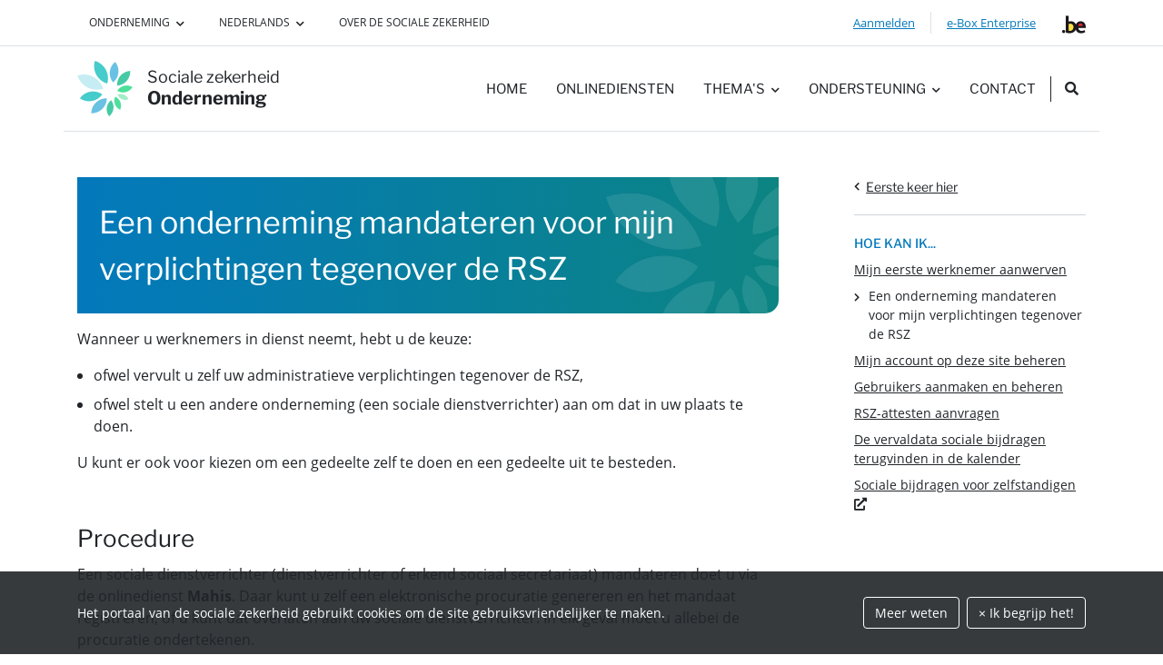

--- FILE ---
content_type: text/html
request_url: https://www.socialsecurity.be/site_nl/general/first_visit/todo/mandate-company.htm
body_size: 22197
content:
<!doctype html>
<html lang="nl"><!-- InstanceBegin template="/Templates/first-visit.dwt" codeOutsideHTMLIsLocked="false" -->
<head>
<meta http-equiv="Content-Type" content="text/html; charset=UTF-8">
<meta http-equiv="X-UA-Compatible" content="IE=edge">
<meta name="viewport" content="width=device-width, initial-scale=1">
<!-- InstanceBeginEditable name="doctitle" -->
<title>Eerste keer hier? - Een onderneming mandateren voor mijn verplichtingen tegenover de RSZ - Sociale zekerheid</title>
<meta name="description" content="">
<!-- InstanceEndEditable -->
<link rel="apple-touch-icon" sizes="180x180" href="/static/apple-touch-icon.png">
<link rel="icon" type="image/png" sizes="32x32" href="/static/favicon-32x32.png">
<link rel="icon" type="image/png" sizes="16x16" href="/static/favicon-16x16.png">
<link rel="stylesheet" href="/css/styles.css" media="screen">
<link rel="stylesheet" href="/css/print.css" media="print">

<!-- InstanceParam name="current_page" type="text" value="" -->

<!-- InstanceParam name="content_class" type="text" value="" -->
<!-- InstanceParam name="toolsTopNav_js" type="boolean" value="false" -->



<!-- InstanceParam name="columns" type="number" value="9" -->
<!-- InstanceParam name="breadcrumb" type="boolean" value="false" -->

</head>

<body class="no-js firstVisitInner" data-topnav-target="employer">
<script type="text/javascript">document.body.className = document.body.className.replace("no-js ","");</script>
<div id="wrapper">
  <div id="anysurferJs">Uw browser laat geen javascript toe. Om die reden zijn bepaalde functionaliteiten niet voorhanden.</div>
  <a href="#content" class="sr-only sr-only-focusable">Naar de inhoud van deze pagina</a>
  <header>
    <div class="header-top border-bottom d-none d-lg-block">
      <div class="container">
        <div class="row">
          <div class="col-12 d-flex">
            <div class="dropdown">
              <button class="btn btn-link text-body text-decoration-none dropdown-toggle text-uppercase text-xsmall" type="button" id="dropdownProfile" data-toggle="dropdown" aria-expanded="false">Onderneming</button>
              <div class="dropdown-menu text-uppercase" aria-labelledby="dropdownProfile">
                <a class="dropdown-item" href="/citizen/nl">Burger</a>
                <a class="dropdown-item" href="/site_nl/civilservant/Infos/general/index.htm">Ambtenaren en andere professionals</a>
                <a class="dropdown-item" href="https://www.international.socialsecurity.be" target="_blank">International <i class="fas fa-external-link-alt" aria-hidden="true"></i><span class="sr-only">Nieuw venster</span></a>
              </div>
            </div>
            <div class="dropdown ml-1 ml-xl-3 text-uppercase">
              <button class="btn dropdown-toggle text-uppercase btn-link text-body text-decoration-none text-xsmall" type="button" id="dropdownLanguage" data-toggle="dropdown" aria-expanded="false">Nederlands</button>
              <div class="dropdown-menu text-uppercase" aria-labelledby="dropdownLanguage">
                <a lang="fr" class="dropdown-item" href="javascript:lang('nl','fr');">Français</a>
                <a lang="de" class="dropdown-item" href="javascript:lang('nl','de');">Deutsch</a>
              </div>
            </div>
            <a href="/citizen/nl/over-de-sociale-zekerheid" class="btn btn-link text-body text-decoration-none ml-1 ml-xl-3 text-uppercase text-xsmall">Over de Sociale zekerheid</a>
            <div class="ml-auto d-flex align-items-center">
              <div class="loginBox"><a class="linkApplication btn btn-link text-smaller" href="/signIn?waliClassRef=urn:be:fgov:authn:context:uman:usernamepassword&amp;language=nl">Aanmelden</a></div>
              <div class="logoutBox d-none">
                <i class="far fa-user text-body" aria-hidden="true"></i>
                <strong class="text-smaller d-inline-block ml-2">
                  <span data-user="firstname"></span> <span data-user="lastname"></span> <span data-user="employer"></span>
                </strong>
                <a href="#" class="btn btn-link text-smaller">Afmelden</a>
              </div>
              <span class="border-left ml-1">&nbsp;</span>
              <a href="/site_nl/general/helpcentre/ebox/index.htm" class="btn btn-link text-smaller" data-userlink="ebox">e-Box Enterprise<i class="fas fa-external-link-alt ml-1 text-smaller d-none" aria-hidden="true"></i></a>
              <a href="https://www.belgium.be/nl" class="ml-1 ml-xl-3 no-icon" aria-label="belgium.be" target="_blank">
                <img src="/static/logos/dotbe.png" aria-hidden="true" alt=".be">
              </a>
            </div>
          </div>
        </div>
      </div>
    </div>
    <div class="container-lg border-bottom">
      <nav class="navbar navbar-expand-lg p-0">
        <div id="header-mobile" class="d-flex align-items-center py-lg-3 w-100">
          <a href="/site_nl/employer/infos/index.htm" class="logo text-body text-decoration-none">
            <img src="/static/logos/logo_color.png" alt="">
            <div class="ml-2 ml-lg-3 d-flex flex-lg-column align-items-lg-start align-items-center">
              <p class="mb-0">Sociale zekerheid</p>
              <p class="mb-0 ml-1 ml-lg-0 font-weight-bold">Onderneming</p>
            </div>
          </a>
          <button class="navbar-toggler mr-auto" type="button" data-toggle="collapse" data-target="#navbarSupportedContent" aria-controls="navbarSupportedContent" aria-expanded="false" aria-label="header.toggle-navigation">
            <div class="hamburger">
              <span></span>
              <span></span>
              <span></span>
            </div>
            <div class="cross">
              <span></span>
              <span></span>
            </div>
          </button>
          <a href="#searchModal" class="search-toggler d-lg-none ml-auto" data-toggle="modal" aria-label="search_nav.title"> <i class="fa fa-search text-primary text-larger" aria-hidden="true"></i><span class="sr-only">Zoeken</span></a>
          <div class="collapse navbar-collapse" id="navbarSupportedContent">
            <div class="d-flex d-lg-none align-items-start justify-content-between login">
              <div class="d-flex w-50">
                <div class="loginBox"><a class="linkApplication text-smaller text-white d-block" href="/signIn?waliClassRef=urn:be:fgov:authn:context:uman:usernamepassword&amp;language=nl">Aanmelden</a></div>
                <div class="logoutBox d-none">
                  <p class="font-weight-bold text-smaller mb-1 text-white">
                    <span data-user="firstname"></span> <span data-user="lastname"></span>
                  </p>
                  <p class="text-uppercase text-smaller mb-2 text-white">
                    <span data-user="employer"></span>
                  </p>
                  <a href="#" class="text-smaller text-white text-underline">Afmelden</a>
                </div>
              </div>
              <a href="/site_nl/general/helpcentre/ebox/index.htm" class="text-smaller text-white text-underline" data-userlink="ebox">e-Box Enterprise<i class="fas fa-external-link-alt ml-1 text-smaller d-none" aria-hidden="true"></i></a>
            </div>
            <ul class="navbar-nav main-nav ml-auto text-medium">
              <li class="nav-item"> <a class="nav-link text-body" href="/site_nl/employer/infos/index.htm">Home</a> </li>
              <li class="nav-item ml-lg-3 "> <a href="/site_nl/employer/infos/online-services.htm" class="nav-link text-body">Onlinediensten</a> </li>
              <li class="nav-item dropdown ml-lg-3"> <a class="nav-link text-body dropdown-toggle" data-toggle="dropdown" href="#" role="button" aria-expanded="false">Thema's</a>
                <div class="dropdown-menu text-medium">
                  <a class="dropdown-item" href="/site_nl/employer/infos/e-gov.htm">e-Gov 3.0</a>
                  <a class="dropdown-item" href="/site_nl/employer/infos/flexi-jobs.htm">Flexi-jobs</a>
                  <a class="dropdown-item" href="/site_nl/employer/infos/maribel.htm">Fonds Sociale Maribel van de overheidssector</a>
                  <a class="dropdown-item" href="/site_nl/employer/infos/employers_nsso.htm">Werkgevers en de RSZ</a>
                  <a class="dropdown-item" href="/site_nl/employer/infos/secured_access.htm">Beveiligde toegang</a>
                </div>
              </li>
              <li class="nav-item dropdown ml-lg-3" data-topnav="support"> <a class="nav-link text-body dropdown-toggle" data-toggle="dropdown" href="#" role="button" aria-expanded="false">Ondersteuning</a>
                <div class="dropdown-menu text-medium">
                  <a class="dropdown-item" href="/site_nl/general/first_time.htm">Eerste keer hier</a>
                  <a class="dropdown-item" data-topnav="registration" href="/site_nl/general/helpcentre/registration/register/index.htm">Zich registreren</a>
                  <a class="dropdown-item" href="/site_nl/employer/general/mandates.htm">Mandaten</a>
                  <a class="dropdown-item" data-topnav="techlib" href="/site_nl/employer/general/techlib.htm">TechLib</a>
                  <a class="dropdown-item" href="/site_nl/general/first_visit/around_online_service/faq.htm">FAQ’s</a>
                  <a class="dropdown-item" href="/site_nl/employer/general/eventsCalendar/index.htm">Kalender</a>
                  <a class="dropdown-item" href="/site_nl/general/first_visit/around_online_service/administrative-instructions.htm">Administratieve instructies</a>
                  <a class="dropdown-item" data-topnav="helpcentre" href="/site_nl/general/helpcentre/index.htm">Technische hulp</a>
                </div>
              </li>
              <li class="nav-item ml-lg-3 "> <a href="/site_nl/employer/general/contactcenter/index.htm" class="nav-link text-body">Contact</a> </li>
              <li class="nav-item divider-left ml-2 pl-2 d-none d-lg-block"> <a href="#searchModal" class="nav-link text-body" data-toggle="modal" aria-label="search_nav.title"> <i class="fa fa-search"></i><span class="sr-only">Zoeken</span></a> </li>
              <li class="nav-item divider-top d-lg-none"> <a href="/citizen/nl/over-de-sociale-zekerheid" class="nav-link text-body text-uppercase">Over de Sociale zekerheid</a> </li>
              <li class="nav-item divider-top d-lg-none px-3 pt-3">
                <div class="dropdown dropdown-switch">
                  <button class="btn dropdown-toggle btn-select btn-block" type="button" id="mobile-target" data-toggle="dropdown" aria-haspopup="true" aria-expanded="false">Onderneming</button>
                  <div class="dropdown-menu" aria-labelledby="mobile-target">
                    <a class="dropdown-item" href="/citizen/nl">Burger</a>
                    <a class="dropdown-item" href="/site_nl/civilservant/Infos/general/index.htm">Ambtenaren en andere professionals</a>
                    <a class="dropdown-item" href="https://www.international.socialsecurity.be" target="_blank">International <i class="fas fa-external-link-alt" aria-hidden="true"></i><span class="sr-only">Nieuw venster</span></a>
                  </div>
                </div>
              </li>
              <li class="nav-item d-lg-none p-3 pb-4">
                <div class="dropdown dropdown-switch">
                  <button class="btn btn-select btn-block dropdown-toggle" type="button" id="mobile-lang" data-toggle="dropdown" aria-haspopup="true" aria-expanded="false">Nederlands</button>
                  <div class="dropdown-menu" aria-labelledby="mobile-lang">
                    <a lang="fr" class="dropdown-item" href="javascript:lang('nl','fr');">Français</a>
                    <a lang="de" class="dropdown-item" href="javascript:lang('nl','de');">Deutsch</a>
                  </div>
                </div>
              </li>
            </ul>
          </div>
        </div>
      </nav>
    </div>
  </header>
  <main class="" id="content">

    <div class="container-lg">

      <div class="row" id="contentWrapper">
        <article class="col-12 col-md-9" id="main-content">
          <div class="content-header mb-3">
            <div class="content-header-title">
              <!-- InstanceBeginEditable name="main_title" -->
              <h1>Een onderneming mandateren voor mijn verplichtingen tegenover de RSZ</h1>
              <!-- InstanceEndEditable -->
            </div>
          </div>
          <!-- InstanceBeginEditable name="main_content" -->
          <p>Wanneer u werknemers in dienst neemt, hebt u de keuze: </p>
          <ul>
            <li>ofwel vervult u zelf uw administratieve verplichtingen tegenover de RSZ,</li>
            <li>ofwel stelt u een andere onderneming (een sociale dienstverrichter) aan om dat in uw plaats te doen.</li>
          </ul>
          <p>U kunt er ook voor kiezen om een gedeelte zelf te doen en een gedeelte uit te besteden.</p>

          <h2>Procedure</h2>
          <p>Een sociale dienstverrichter (dienstverrichter of erkend sociaal secretariaat) mandateren doet u via de onlinedienst <strong>Mahis</strong>. Daar kunt u zelf een elektronische procuratie genereren en het mandaat registreren, of u kunt dat overlaten aan uw sociale dienstverrichter. In elk geval moet u allebei de procuratie ondertekenen.</p>
          <p>Alles wat u moet weten over de elektronische procuratie en het beheer van mandaten leest u op de pagina’s van <a href="../../../employer/applics/mahis/index.htm">Mahis</a>.</p>
          <!-- InstanceEndEditable -->
        </article>

        <aside class="col-12 col-md-3" id="sidebar">
          <div class="sidebar-content">
            <div class="sidebar-header">
              <h2><!-- InstanceBeginEditable name="sidebar_header" -->
              <a href="../../first_time.htm" target="_top">Eerste keer hier</a>
              <!-- InstanceEndEditable --></h2>
            </div>
            <div class="box relatedLinks">
              <!-- InstanceBeginEditable name="navigation" -->
              <h3>Hoe kan ik...</h3>
              <ul class="list-unstyled">
                <li><a href="first-worker.htm">Mijn eerste werknemer aanwerven</a></li>
                <li class="active"><a href="mandate-company.htm">Een onderneming mandateren voor mijn verplichtingen tegenover de RSZ</a></li>
                <li><a href="my-account.htm">Mijn account op deze site beheren</a></li>
                <li><a href="administer-users.htm">Gebruikers aanmaken en beheren</a></li>
                <li><a href="../../../employer/infos/attests.htm">RSZ-attesten aanvragen</a></li>
                <li><a href="../../../employer/general/eventsCalendar/index.htm">De vervaldata sociale bijdragen terugvinden in de kalender</a></li>
                <li><a href="https://socialsecurity.belgium.be/nl/sociaal-beleid-mee-vorm-geven/hervorming-van-de-berekening-van-de-sociale-bijdragen-voor-zelfstandigen" target="_blank">Sociale bijdragen voor zelfstandigen <i class="fas fa-external-link-alt" aria-hidden="true"></i><span class="sr-only">Nieuw venster</span></a></li>
              </ul>
            <!-- InstanceEndEditable -->
            </div>
            <!-- InstanceBeginEditable name="sidebar_aside" --><!-- InstanceEndEditable -->
          </div>
        </aside>

      </div>
    </div>

  </main>
  <div id="doormat" class="bg-light">
    <div class="container-lg">
      <div class="row">
        <div class="col-md-4">
          <h2 class="h4 mb-4">Algemene informatie</h2>
          <ul class="list-unstyled mr-0 mb-md-0">
            <li class=""><a class="text-body" href="../../../employer/general/eventsCalendar/index.htm">Kalender</a></li>
            <li class=""><a class="text-body" href="../../helpcentre/index.htm">Technische hulp</a></li>
          </ul>
        </div>
        <div class="col-md-4">
          <h2 class="h4 mb-4">Rondom een onlinedienst</h2>
          <ul class="list-unstyled mr-0 mb-0">
            <li class=""><a href="../around_online_service/administrative-instructions.htm">Administratieve instructies</a></li>
            <li class=""><a href="../around_online_service/page-type.htm">Voorbeeldpagina</a></li>
            <li class=""><a href="../around_online_service/faq.htm">FAQ’s</a></li>
            <li class=""><a href="../around_online_service/videos.htm">Video's</a></li>
            <li class=""><a href="../around_online_service/demos.htm">Demo's</a></li>
            <li class=""><a href="../around_online_service/manuals.htm">Handleidingen</a></li>
            <li class=""><a href="../around_online_service/release-notes.htm">Release notes</a></li>
            <li class=""><a href="/lambda/portail/glossaires/bijlagen.nsf/web/Bijlagen_Home_Nl">Codelijsten (gestructureerde bijlagen)</a></li>
          </ul>
        </div>
        <div class="col-md-4">
          <h2 class="h4 mb-4">Technische informatie</h2>
          <ul class="list-unstyled mr-0 mb-0 ">

            <li class=""><a class="text-body" href="../../../employer/general/techlib.htm">Glossaria en XML-documentatie (Techlib)</a></li>
            <li class=""><a class="text-body" href="../../helpcentre/batch/index.htm">Gestructureerde berichten</a></li>
            <li class=""><a class="text-body" href="../../helpcentre/legend_xml/legend_xml_1.htm">XML-legende</a></li>
            <li class=""><a class="text-body" href="../technical_informations/xml-validator.htm">XML-validator</a></li>
            <li class=""><a class="text-body" href="../technical_informations/simulations.htm">Simulaties</a></li>
            <li class=""><a class="text-body" href="../../helpcentre/digital_sign/index.htm">Digitale handtekening</a></li>
            <li><a class="text-body" href="../../../employer/general/techlib.htm?firstvisit=true">Bijdragevoeten</a>
              <ul>
                <li><a class="text-body" href="../../../employer/general/techlib.htm?reload=2#withdrawal">Forfaitaire daglonen</a></li>
                <li><a class="text-body" href="../../../employer/general/techlib.htm?scroll=macros#count">Macro structurele vermindering</a></li>
              </ul>
            </li>
            <li><a class="text-body" href="../../../employer/applics/dmfa/documents/doc/cotpersbij.docm" target="_blank">Werkbonus <i class="far fa-file-word" aria-hidden="true"></i><span class="sr-only">.docm - Nieuw venster</span></a></li>
            <li><a class="text-body" href="../../../employer/general/techlib.htm?scroll=#fosterParents">Rekenblad voor onthaalouders</a></li>
          </ul>
        </div>
      </div>
      <hr>
    </div>
  </div>
  <footer class="bg-light py-5">
    <div class="container-lg">
      <nav class="nav text-small flex-column flex-md-row">
        <a id="footer-link-rules" href="../../rules/rules_employer_N.pdf" target="_blank" class="nav-link text-body"><span>Gebruikersreglement voor ondernemingen</span> <i class="far fa-file-pdf" aria-hidden="true"></i><span class="sr-only">.pdf - Nieuw venster</span></a>
        <a href="../../open-data.htm" class="nav-link text-body ">Voorwaarden voor het hergebruik</a>
        <a href="../../rules/gdpr.htm" class="nav-link text-body ">Persoonsgegevens</a>
        <a href="../../rules/accessibility_statement.htm" class="nav-link text-body">Toegankelijkheidsverklaring</a>
        <a href="../../cookies.htm" class="nav-link text-body ">Cookiebeleid</a>
      </nav>
      <p class="px-2 py-3 mb-0">
        <img src="/static/logos/logo_black.png" alt="" class="mr-2" width="26" height="26">&copy; socialezekerheid.be
        <a href="https://www.belgium.be/nl" class="d-block d-lg-none no-icon mt-4" aria-label="belgium.be" target="_blank">
          <img src="/static/logos/dotbe.png" aria-hidden="true" alt=".be">
        </a>
      </p>
    </div>
  </footer>
</div>
<a id="backTop" href="#wrapper" style="display: none;"> <span class="arrow-up" aria-hidden="true"></span> <span>Naar boven</span></a>
<div class="modal fade" id="searchModal" tabindex="-1" aria-labelledby="searchModalLabel" aria-hidden="true">
  <div class="modal-dialog">
    <div class="modal-content">
      <h2 class="sr-only" id="searchModalLabel">search_nav</h2>
      <form id="searchform" name="searchform" action="https://www.google.be/search" target="_blank" class="form-inline">
        <div class="modal-body">
		  <div class="container d-flex justify-content-center">
            <input name="as_sitesearch" value="https://www.socialsecurity.be/site_nl/employer/" type="hidden"/>
            <input type="hidden" name="language" id="language" value="nl"/>
            <label for="searchKey" class="sr-only">Zoekcriteria</label>
            <div class="input-group w-100">
              <input type="text" id="searchKey" class="form-control" name="query" placeholder="Zoeken via Google"/>
              <div class="input-group-append">
                <button class="btn text-decoration-none" type="submit" id="button-addon2">
                  <span class="sr-only">Zoeken</span><i class="fa fa-search" aria-hidden="true"></i>
                </button>
              </div>
            </div>
      		<button type="button" class="close-icon ml-auto" data-dismiss="modal" aria-label="Close">
        	  <span></span><span></span>
      		</button>
          </div>
        </div>
      </form>
    </div>
  </div>
</div>

<!-- Javascript -->
<script type="text/javascript" src="/js/librairies-min.js"></script>
<script type="text/javascript" src="/js/loginTopnav.js"></script>

<!-- InstanceBeginEditable name="js" --><script type="text/javascript" src="/js/first-visit.js"></script><!-- InstanceEndEditable -->
<script type="text/javascript" src="/js/scripts.js"></script>
<script type="text/javascript" src="/js/webappAlertMessage/importAlertMsg.js"></script>
</body>
<!-- InstanceEnd --></html>


--- FILE ---
content_type: text/css
request_url: https://www.socialsecurity.be/css/styles.css
body_size: 436487
content:
@charset "UTF-8";
/* ----------------- get from node_modules ----------------- */
:root {
  --blue: #0379BC;
  --indigo: #6610f2;
  --purple: #6f42c1;
  --pink: #e83e8c;
  --red: #C30049;
  --orange: #A15F00;
  --yellow: #FFEB00;
  --green: #0C8482;
  --teal: #46CCCA;
  --cyan: #69C1E4;
  --white: #fff;
  --gray: #797575;
  --gray-dark: #343a40;
  --primary: #0379BC;
  --secondary: #797575;
  --success: #0C8482;
  --info: #69C1E4;
  --warning: #FFEB00;
  --danger: #C30049;
  --light: #F1F5F6;
  --dark: #343a40;
  --orange: #A15F00;
  --gray: #797575;
  --breakpoint-xs: 0;
  --breakpoint-sm: 576px;
  --breakpoint-md: 768px;
  --breakpoint-lg: 992px;
  --breakpoint-xl: 1200px;
  --font-family-sans-serif: "Open Sans", -apple-system, BlinkMacSystemFont, "Segoe UI", Roboto, "Helvetica Neue", Arial, "Noto Sans", "Liberation Sans", sans-serif, "Apple Color Emoji", "Segoe UI Emoji", "Segoe UI Symbol", "Noto Color Emoji";
  --font-family-monospace: SFMono-Regular, Menlo, Monaco, Consolas, "Liberation Mono", "Courier New", monospace;
}

*,
*::before,
*::after {
  -webkit-box-sizing: border-box;
          box-sizing: border-box;
}

html {
  font-family: sans-serif;
  line-height: 1.15;
  -webkit-text-size-adjust: 100%;
  -webkit-tap-highlight-color: rgba(0, 0, 0, 0);
}

article, aside, figcaption, figure, footer, header, hgroup, main, nav, section {
  display: block;
}

body {
  margin: 0;
  font-family: "Open Sans", -apple-system, BlinkMacSystemFont, "Segoe UI", Roboto, "Helvetica Neue", Arial, "Noto Sans", "Liberation Sans", sans-serif, "Apple Color Emoji", "Segoe UI Emoji", "Segoe UI Symbol", "Noto Color Emoji";
  font-size: 1rem;
  font-weight: 400;
  line-height: 1.5;
  color: #212529;
  text-align: left;
  background-color: #fff;
}

[tabindex="-1"]:focus:not(:focus-visible) {
  outline: 0 !important;
}

hr {
  -webkit-box-sizing: content-box;
          box-sizing: content-box;
  height: 0;
  overflow: visible;
}

h1, h2, h3, h4, h5, h6 {
  margin-top: 0;
  margin-bottom: 0.5rem;
}

p {
  margin-top: 0;
  margin-bottom: 1rem;
}

abbr[title],
abbr[data-original-title] {
  text-decoration: underline;
  -webkit-text-decoration: underline dotted;
          text-decoration: underline dotted;
  cursor: help;
  border-bottom: 0;
  -webkit-text-decoration-skip-ink: none;
          text-decoration-skip-ink: none;
}

address {
  margin-bottom: 1rem;
  font-style: normal;
  line-height: inherit;
}

ol,
ul,
dl {
  margin-top: 0;
  margin-bottom: 1rem;
}

ol ol,
ul ul,
ol ul,
ul ol {
  margin-bottom: 0;
}

dt {
  font-weight: 700;
}

dd {
  margin-bottom: 0.5rem;
  margin-left: 0;
}

blockquote {
  margin: 0 0 1rem;
}

b,
strong {
  font-weight: bolder;
}

small {
  font-size: 80%;
}

sub,
sup {
  position: relative;
  font-size: 75%;
  line-height: 0;
  vertical-align: baseline;
}

sub {
  bottom: -0.25em;
}

sup {
  top: -0.5em;
}

a {
  color: #0379BC;
  text-decoration: underline;
  background-color: transparent;
}
a:hover {
  color: #024971;
  text-decoration: none;
}

a:not([href]):not([class]) {
  color: inherit;
  text-decoration: none;
}
a:not([href]):not([class]):hover {
  color: inherit;
  text-decoration: none;
}

pre,
code,
kbd,
samp {
  font-family: SFMono-Regular, Menlo, Monaco, Consolas, "Liberation Mono", "Courier New", monospace;
  font-size: 1em;
}

pre {
  margin-top: 0;
  margin-bottom: 1rem;
  overflow: auto;
  -ms-overflow-style: scrollbar;
}

figure {
  margin: 0 0 1rem;
}

img {
  vertical-align: middle;
  border-style: none;
}

svg {
  overflow: hidden;
  vertical-align: middle;
}

table {
  border-collapse: collapse;
}

caption {
  padding-top: 0.75rem;
  padding-bottom: 0.75rem;
  color: #797575;
  text-align: left;
  caption-side: bottom;
}

th {
  text-align: inherit;
  text-align: -webkit-match-parent;
}

label {
  display: inline-block;
  margin-bottom: 0.5rem;
}

button {
  border-radius: 0;
}

button:focus:not(:focus-visible) {
  outline: 0;
}

input,
button,
select,
optgroup,
textarea {
  margin: 0;
  font-family: inherit;
  font-size: inherit;
  line-height: inherit;
}

button,
input {
  overflow: visible;
}

button,
select {
  text-transform: none;
}

[role=button] {
  cursor: pointer;
}

select {
  word-wrap: normal;
}

button,
[type=button],
[type=reset],
[type=submit] {
  -webkit-appearance: button;
}

button:not(:disabled),
[type=button]:not(:disabled),
[type=reset]:not(:disabled),
[type=submit]:not(:disabled) {
  cursor: pointer;
}

button::-moz-focus-inner,
[type=button]::-moz-focus-inner,
[type=reset]::-moz-focus-inner,
[type=submit]::-moz-focus-inner {
  padding: 0;
  border-style: none;
}

input[type=radio],
input[type=checkbox] {
  -webkit-box-sizing: border-box;
          box-sizing: border-box;
  padding: 0;
}

textarea {
  overflow: auto;
  resize: vertical;
}

fieldset {
  min-width: 0;
  padding: 0;
  margin: 0;
  border: 0;
}

legend {
  display: block;
  width: 100%;
  max-width: 100%;
  padding: 0;
  margin-bottom: 0.5rem;
  font-size: 1.5rem;
  line-height: inherit;
  color: inherit;
  white-space: normal;
}

progress {
  vertical-align: baseline;
}

[type=number]::-webkit-inner-spin-button,
[type=number]::-webkit-outer-spin-button {
  height: auto;
}

[type=search] {
  outline-offset: -2px;
  -webkit-appearance: none;
}

[type=search]::-webkit-search-decoration {
  -webkit-appearance: none;
}

::-webkit-file-upload-button {
  font: inherit;
  -webkit-appearance: button;
}

output {
  display: inline-block;
}

summary {
  display: list-item;
  cursor: pointer;
}

template {
  display: none;
}

[hidden] {
  display: none !important;
}

h1, h2, h3, h4, h5, h6,
.h1, .h2, .h3, .h4, .h5, .h6 {
  margin-bottom: 0.5rem;
  font-family: "Libre Franklin";
  font-weight: 400;
  line-height: 1.5;
}

h1, .h1 {
  font-size: 2.125rem;
}

h2, .h2 {
  font-size: 1.625rem;
}

h3, .h3 {
  font-size: 1.375rem;
}

h4, .h4 {
  font-size: 1.125rem;
}

h5, .h5 {
  font-size: 1.25rem;
}

h6, .h6 {
  font-size: 1rem;
}

.lead {
  font-size: 1.25rem;
  font-weight: 300;
}

.display-1 {
  font-size: 6rem;
  font-weight: 300;
  line-height: 1.5;
}

.display-2 {
  font-size: 5.5rem;
  font-weight: 300;
  line-height: 1.5;
}

.display-3 {
  font-size: 4.5rem;
  font-weight: 300;
  line-height: 1.5;
}

.display-4 {
  font-size: 3.5rem;
  font-weight: 300;
  line-height: 1.5;
}

hr {
  margin-top: 2rem;
  margin-bottom: 2rem;
  border: 0;
  border-top: 1px solid rgba(0, 0, 0, 0.1);
}

small,
.small {
  font-size: 80%;
  font-weight: 400;
}

mark,
.mark {
  padding: 0.2em;
  background-color: #fcf8e3;
}

.list-unstyled {
  padding-left: 0;
  list-style: none;
}

.list-inline {
  padding-left: 0;
  list-style: none;
}

.list-inline-item {
  display: inline-block;
}
.list-inline-item:not(:last-child) {
  margin-right: 0.5rem;
}

.initialism {
  font-size: 90%;
  text-transform: uppercase;
}

.blockquote {
  margin-bottom: 1rem;
  font-size: 1.25rem;
}

.blockquote-footer {
  display: block;
  font-size: 80%;
  color: #797575;
}
.blockquote-footer::before {
  content: "— ";
}

.img-fluid {
  max-width: 100%;
  height: auto;
}

.img-thumbnail {
  padding: 0.25rem;
  background-color: #fff;
  border: 1px solid #dee2e6;
  border-radius: 0.9375rem;
  max-width: 100%;
  height: auto;
}

.figure {
  display: inline-block;
}

.figure-img {
  margin-bottom: 0.5rem;
  line-height: 1;
}

.figure-caption {
  font-size: 90%;
  color: #797575;
}

.container,
.container-fluid,
.container-xl,
.container-lg,
.container-md,
.container-sm {
  width: 100%;
  padding-right: 15px;
  padding-left: 15px;
  margin-right: auto;
  margin-left: auto;
}

@media (min-width: 576px) {
  .container-sm, .container {
    max-width: 540px;
  }
}
@media (min-width: 768px) {
  .container-md, .container-sm, .container {
    max-width: 720px;
  }
}
@media (min-width: 992px) {
  .container-lg, .container-md, .container-sm, .container {
    max-width: 960px;
  }
}
@media (min-width: 1200px) {
  .container-xl, .container-lg, .container-md, .container-sm, .container {
    max-width: 1140px;
  }
}
.row {
  display: -webkit-box;
  display: -ms-flexbox;
  display: flex;
  -ms-flex-wrap: wrap;
      flex-wrap: wrap;
  margin-right: -15px;
  margin-left: -15px;
}

.no-gutters {
  margin-right: 0;
  margin-left: 0;
}
.no-gutters > .col,
.no-gutters > [class*=col-] {
  padding-right: 0;
  padding-left: 0;
}

.col-xl,
.col-xl-auto, .col-xl-12, .col-xl-11, .col-xl-10, .col-xl-9, .col-xl-8, .col-xl-7, .col-xl-6, .col-xl-5, .col-xl-4, .col-xl-3, .col-xl-2, .col-xl-1, .col-lg,
.col-lg-auto, .col-lg-12, .col-lg-11, .col-lg-10, .col-lg-9, .col-lg-8, .col-lg-7, .col-lg-6, .col-lg-5, .col-lg-4, .col-lg-3, .col-lg-2, .col-lg-1, .col-md,
.col-md-auto, .col-md-12, .col-md-11, .col-md-10, .col-md-9, .col-md-8, .col-md-7, .col-md-6, .col-md-5, .col-md-4, .col-md-3, .col-md-2, .col-md-1, .col-sm,
.col-sm-auto, .col-sm-12, .col-sm-11, .col-sm-10, .col-sm-9, .col-sm-8, .col-sm-7, .col-sm-6, .col-sm-5, .col-sm-4, .col-sm-3, .col-sm-2, .col-sm-1, .col,
.col-auto, .col-12, .col-11, .col-10, .col-9, .col-8, .col-7, .col-6, .col-5, .col-4, .col-3, .col-2, .col-1 {
  position: relative;
  width: 100%;
  padding-right: 15px;
  padding-left: 15px;
}

.col {
  -ms-flex-preferred-size: 0;
      flex-basis: 0;
  -webkit-box-flex: 1;
      -ms-flex-positive: 1;
          flex-grow: 1;
  max-width: 100%;
}

.row-cols-1 > * {
  -webkit-box-flex: 0;
      -ms-flex: 0 0 100%;
          flex: 0 0 100%;
  max-width: 100%;
}

.row-cols-2 > * {
  -webkit-box-flex: 0;
      -ms-flex: 0 0 50%;
          flex: 0 0 50%;
  max-width: 50%;
}

.row-cols-3 > * {
  -webkit-box-flex: 0;
      -ms-flex: 0 0 33.3333333333%;
          flex: 0 0 33.3333333333%;
  max-width: 33.3333333333%;
}

.row-cols-4 > * {
  -webkit-box-flex: 0;
      -ms-flex: 0 0 25%;
          flex: 0 0 25%;
  max-width: 25%;
}

.row-cols-5 > * {
  -webkit-box-flex: 0;
      -ms-flex: 0 0 20%;
          flex: 0 0 20%;
  max-width: 20%;
}

.row-cols-6 > * {
  -webkit-box-flex: 0;
      -ms-flex: 0 0 16.6666666667%;
          flex: 0 0 16.6666666667%;
  max-width: 16.6666666667%;
}

.col-auto {
  -webkit-box-flex: 0;
      -ms-flex: 0 0 auto;
          flex: 0 0 auto;
  width: auto;
  max-width: 100%;
}

.col-1 {
  -webkit-box-flex: 0;
      -ms-flex: 0 0 8.33333333%;
          flex: 0 0 8.33333333%;
  max-width: 8.33333333%;
}

.col-2 {
  -webkit-box-flex: 0;
      -ms-flex: 0 0 16.66666667%;
          flex: 0 0 16.66666667%;
  max-width: 16.66666667%;
}

.col-3 {
  -webkit-box-flex: 0;
      -ms-flex: 0 0 25%;
          flex: 0 0 25%;
  max-width: 25%;
}

.col-4 {
  -webkit-box-flex: 0;
      -ms-flex: 0 0 33.33333333%;
          flex: 0 0 33.33333333%;
  max-width: 33.33333333%;
}

.col-5 {
  -webkit-box-flex: 0;
      -ms-flex: 0 0 41.66666667%;
          flex: 0 0 41.66666667%;
  max-width: 41.66666667%;
}

.col-6 {
  -webkit-box-flex: 0;
      -ms-flex: 0 0 50%;
          flex: 0 0 50%;
  max-width: 50%;
}

.col-7 {
  -webkit-box-flex: 0;
      -ms-flex: 0 0 58.33333333%;
          flex: 0 0 58.33333333%;
  max-width: 58.33333333%;
}

.col-8 {
  -webkit-box-flex: 0;
      -ms-flex: 0 0 66.66666667%;
          flex: 0 0 66.66666667%;
  max-width: 66.66666667%;
}

.col-9 {
  -webkit-box-flex: 0;
      -ms-flex: 0 0 75%;
          flex: 0 0 75%;
  max-width: 75%;
}

.col-10 {
  -webkit-box-flex: 0;
      -ms-flex: 0 0 83.33333333%;
          flex: 0 0 83.33333333%;
  max-width: 83.33333333%;
}

.col-11 {
  -webkit-box-flex: 0;
      -ms-flex: 0 0 91.66666667%;
          flex: 0 0 91.66666667%;
  max-width: 91.66666667%;
}

.col-12 {
  -webkit-box-flex: 0;
      -ms-flex: 0 0 100%;
          flex: 0 0 100%;
  max-width: 100%;
}

.order-first {
  -webkit-box-ordinal-group: 0;
      -ms-flex-order: -1;
          order: -1;
}

.order-last {
  -webkit-box-ordinal-group: 14;
      -ms-flex-order: 13;
          order: 13;
}

.order-0 {
  -webkit-box-ordinal-group: 1;
      -ms-flex-order: 0;
          order: 0;
}

.order-1 {
  -webkit-box-ordinal-group: 2;
      -ms-flex-order: 1;
          order: 1;
}

.order-2 {
  -webkit-box-ordinal-group: 3;
      -ms-flex-order: 2;
          order: 2;
}

.order-3 {
  -webkit-box-ordinal-group: 4;
      -ms-flex-order: 3;
          order: 3;
}

.order-4 {
  -webkit-box-ordinal-group: 5;
      -ms-flex-order: 4;
          order: 4;
}

.order-5 {
  -webkit-box-ordinal-group: 6;
      -ms-flex-order: 5;
          order: 5;
}

.order-6 {
  -webkit-box-ordinal-group: 7;
      -ms-flex-order: 6;
          order: 6;
}

.order-7 {
  -webkit-box-ordinal-group: 8;
      -ms-flex-order: 7;
          order: 7;
}

.order-8 {
  -webkit-box-ordinal-group: 9;
      -ms-flex-order: 8;
          order: 8;
}

.order-9 {
  -webkit-box-ordinal-group: 10;
      -ms-flex-order: 9;
          order: 9;
}

.order-10 {
  -webkit-box-ordinal-group: 11;
      -ms-flex-order: 10;
          order: 10;
}

.order-11 {
  -webkit-box-ordinal-group: 12;
      -ms-flex-order: 11;
          order: 11;
}

.order-12 {
  -webkit-box-ordinal-group: 13;
      -ms-flex-order: 12;
          order: 12;
}

.offset-1 {
  margin-left: 8.33333333%;
}

.offset-2 {
  margin-left: 16.66666667%;
}

.offset-3 {
  margin-left: 25%;
}

.offset-4 {
  margin-left: 33.33333333%;
}

.offset-5 {
  margin-left: 41.66666667%;
}

.offset-6 {
  margin-left: 50%;
}

.offset-7 {
  margin-left: 58.33333333%;
}

.offset-8 {
  margin-left: 66.66666667%;
}

.offset-9 {
  margin-left: 75%;
}

.offset-10 {
  margin-left: 83.33333333%;
}

.offset-11 {
  margin-left: 91.66666667%;
}

@media (min-width: 576px) {
  .col-sm {
    -ms-flex-preferred-size: 0;
        flex-basis: 0;
    -webkit-box-flex: 1;
        -ms-flex-positive: 1;
            flex-grow: 1;
    max-width: 100%;
  }

  .row-cols-sm-1 > * {
    -webkit-box-flex: 0;
        -ms-flex: 0 0 100%;
            flex: 0 0 100%;
    max-width: 100%;
  }

  .row-cols-sm-2 > * {
    -webkit-box-flex: 0;
        -ms-flex: 0 0 50%;
            flex: 0 0 50%;
    max-width: 50%;
  }

  .row-cols-sm-3 > * {
    -webkit-box-flex: 0;
        -ms-flex: 0 0 33.3333333333%;
            flex: 0 0 33.3333333333%;
    max-width: 33.3333333333%;
  }

  .row-cols-sm-4 > * {
    -webkit-box-flex: 0;
        -ms-flex: 0 0 25%;
            flex: 0 0 25%;
    max-width: 25%;
  }

  .row-cols-sm-5 > * {
    -webkit-box-flex: 0;
        -ms-flex: 0 0 20%;
            flex: 0 0 20%;
    max-width: 20%;
  }

  .row-cols-sm-6 > * {
    -webkit-box-flex: 0;
        -ms-flex: 0 0 16.6666666667%;
            flex: 0 0 16.6666666667%;
    max-width: 16.6666666667%;
  }

  .col-sm-auto {
    -webkit-box-flex: 0;
        -ms-flex: 0 0 auto;
            flex: 0 0 auto;
    width: auto;
    max-width: 100%;
  }

  .col-sm-1 {
    -webkit-box-flex: 0;
        -ms-flex: 0 0 8.33333333%;
            flex: 0 0 8.33333333%;
    max-width: 8.33333333%;
  }

  .col-sm-2 {
    -webkit-box-flex: 0;
        -ms-flex: 0 0 16.66666667%;
            flex: 0 0 16.66666667%;
    max-width: 16.66666667%;
  }

  .col-sm-3 {
    -webkit-box-flex: 0;
        -ms-flex: 0 0 25%;
            flex: 0 0 25%;
    max-width: 25%;
  }

  .col-sm-4 {
    -webkit-box-flex: 0;
        -ms-flex: 0 0 33.33333333%;
            flex: 0 0 33.33333333%;
    max-width: 33.33333333%;
  }

  .col-sm-5 {
    -webkit-box-flex: 0;
        -ms-flex: 0 0 41.66666667%;
            flex: 0 0 41.66666667%;
    max-width: 41.66666667%;
  }

  .col-sm-6 {
    -webkit-box-flex: 0;
        -ms-flex: 0 0 50%;
            flex: 0 0 50%;
    max-width: 50%;
  }

  .col-sm-7 {
    -webkit-box-flex: 0;
        -ms-flex: 0 0 58.33333333%;
            flex: 0 0 58.33333333%;
    max-width: 58.33333333%;
  }

  .col-sm-8 {
    -webkit-box-flex: 0;
        -ms-flex: 0 0 66.66666667%;
            flex: 0 0 66.66666667%;
    max-width: 66.66666667%;
  }

  .col-sm-9 {
    -webkit-box-flex: 0;
        -ms-flex: 0 0 75%;
            flex: 0 0 75%;
    max-width: 75%;
  }

  .col-sm-10 {
    -webkit-box-flex: 0;
        -ms-flex: 0 0 83.33333333%;
            flex: 0 0 83.33333333%;
    max-width: 83.33333333%;
  }

  .col-sm-11 {
    -webkit-box-flex: 0;
        -ms-flex: 0 0 91.66666667%;
            flex: 0 0 91.66666667%;
    max-width: 91.66666667%;
  }

  .col-sm-12 {
    -webkit-box-flex: 0;
        -ms-flex: 0 0 100%;
            flex: 0 0 100%;
    max-width: 100%;
  }

  .order-sm-first {
    -webkit-box-ordinal-group: 0;
        -ms-flex-order: -1;
            order: -1;
  }

  .order-sm-last {
    -webkit-box-ordinal-group: 14;
        -ms-flex-order: 13;
            order: 13;
  }

  .order-sm-0 {
    -webkit-box-ordinal-group: 1;
        -ms-flex-order: 0;
            order: 0;
  }

  .order-sm-1 {
    -webkit-box-ordinal-group: 2;
        -ms-flex-order: 1;
            order: 1;
  }

  .order-sm-2 {
    -webkit-box-ordinal-group: 3;
        -ms-flex-order: 2;
            order: 2;
  }

  .order-sm-3 {
    -webkit-box-ordinal-group: 4;
        -ms-flex-order: 3;
            order: 3;
  }

  .order-sm-4 {
    -webkit-box-ordinal-group: 5;
        -ms-flex-order: 4;
            order: 4;
  }

  .order-sm-5 {
    -webkit-box-ordinal-group: 6;
        -ms-flex-order: 5;
            order: 5;
  }

  .order-sm-6 {
    -webkit-box-ordinal-group: 7;
        -ms-flex-order: 6;
            order: 6;
  }

  .order-sm-7 {
    -webkit-box-ordinal-group: 8;
        -ms-flex-order: 7;
            order: 7;
  }

  .order-sm-8 {
    -webkit-box-ordinal-group: 9;
        -ms-flex-order: 8;
            order: 8;
  }

  .order-sm-9 {
    -webkit-box-ordinal-group: 10;
        -ms-flex-order: 9;
            order: 9;
  }

  .order-sm-10 {
    -webkit-box-ordinal-group: 11;
        -ms-flex-order: 10;
            order: 10;
  }

  .order-sm-11 {
    -webkit-box-ordinal-group: 12;
        -ms-flex-order: 11;
            order: 11;
  }

  .order-sm-12 {
    -webkit-box-ordinal-group: 13;
        -ms-flex-order: 12;
            order: 12;
  }

  .offset-sm-0 {
    margin-left: 0;
  }

  .offset-sm-1 {
    margin-left: 8.33333333%;
  }

  .offset-sm-2 {
    margin-left: 16.66666667%;
  }

  .offset-sm-3 {
    margin-left: 25%;
  }

  .offset-sm-4 {
    margin-left: 33.33333333%;
  }

  .offset-sm-5 {
    margin-left: 41.66666667%;
  }

  .offset-sm-6 {
    margin-left: 50%;
  }

  .offset-sm-7 {
    margin-left: 58.33333333%;
  }

  .offset-sm-8 {
    margin-left: 66.66666667%;
  }

  .offset-sm-9 {
    margin-left: 75%;
  }

  .offset-sm-10 {
    margin-left: 83.33333333%;
  }

  .offset-sm-11 {
    margin-left: 91.66666667%;
  }
}
@media (min-width: 768px) {
  .col-md {
    -ms-flex-preferred-size: 0;
        flex-basis: 0;
    -webkit-box-flex: 1;
        -ms-flex-positive: 1;
            flex-grow: 1;
    max-width: 100%;
  }

  .row-cols-md-1 > * {
    -webkit-box-flex: 0;
        -ms-flex: 0 0 100%;
            flex: 0 0 100%;
    max-width: 100%;
  }

  .row-cols-md-2 > * {
    -webkit-box-flex: 0;
        -ms-flex: 0 0 50%;
            flex: 0 0 50%;
    max-width: 50%;
  }

  .row-cols-md-3 > * {
    -webkit-box-flex: 0;
        -ms-flex: 0 0 33.3333333333%;
            flex: 0 0 33.3333333333%;
    max-width: 33.3333333333%;
  }

  .row-cols-md-4 > * {
    -webkit-box-flex: 0;
        -ms-flex: 0 0 25%;
            flex: 0 0 25%;
    max-width: 25%;
  }

  .row-cols-md-5 > * {
    -webkit-box-flex: 0;
        -ms-flex: 0 0 20%;
            flex: 0 0 20%;
    max-width: 20%;
  }

  .row-cols-md-6 > * {
    -webkit-box-flex: 0;
        -ms-flex: 0 0 16.6666666667%;
            flex: 0 0 16.6666666667%;
    max-width: 16.6666666667%;
  }

  .col-md-auto {
    -webkit-box-flex: 0;
        -ms-flex: 0 0 auto;
            flex: 0 0 auto;
    width: auto;
    max-width: 100%;
  }

  .col-md-1 {
    -webkit-box-flex: 0;
        -ms-flex: 0 0 8.33333333%;
            flex: 0 0 8.33333333%;
    max-width: 8.33333333%;
  }

  .col-md-2 {
    -webkit-box-flex: 0;
        -ms-flex: 0 0 16.66666667%;
            flex: 0 0 16.66666667%;
    max-width: 16.66666667%;
  }

  .col-md-3 {
    -webkit-box-flex: 0;
        -ms-flex: 0 0 25%;
            flex: 0 0 25%;
    max-width: 25%;
  }

  .col-md-4 {
    -webkit-box-flex: 0;
        -ms-flex: 0 0 33.33333333%;
            flex: 0 0 33.33333333%;
    max-width: 33.33333333%;
  }

  .col-md-5 {
    -webkit-box-flex: 0;
        -ms-flex: 0 0 41.66666667%;
            flex: 0 0 41.66666667%;
    max-width: 41.66666667%;
  }

  .col-md-6 {
    -webkit-box-flex: 0;
        -ms-flex: 0 0 50%;
            flex: 0 0 50%;
    max-width: 50%;
  }

  .col-md-7 {
    -webkit-box-flex: 0;
        -ms-flex: 0 0 58.33333333%;
            flex: 0 0 58.33333333%;
    max-width: 58.33333333%;
  }

  .col-md-8 {
    -webkit-box-flex: 0;
        -ms-flex: 0 0 66.66666667%;
            flex: 0 0 66.66666667%;
    max-width: 66.66666667%;
  }

  .col-md-9 {
    -webkit-box-flex: 0;
        -ms-flex: 0 0 75%;
            flex: 0 0 75%;
    max-width: 75%;
  }

  .col-md-10 {
    -webkit-box-flex: 0;
        -ms-flex: 0 0 83.33333333%;
            flex: 0 0 83.33333333%;
    max-width: 83.33333333%;
  }

  .col-md-11 {
    -webkit-box-flex: 0;
        -ms-flex: 0 0 91.66666667%;
            flex: 0 0 91.66666667%;
    max-width: 91.66666667%;
  }

  .col-md-12 {
    -webkit-box-flex: 0;
        -ms-flex: 0 0 100%;
            flex: 0 0 100%;
    max-width: 100%;
  }

  .order-md-first {
    -webkit-box-ordinal-group: 0;
        -ms-flex-order: -1;
            order: -1;
  }

  .order-md-last {
    -webkit-box-ordinal-group: 14;
        -ms-flex-order: 13;
            order: 13;
  }

  .order-md-0 {
    -webkit-box-ordinal-group: 1;
        -ms-flex-order: 0;
            order: 0;
  }

  .order-md-1 {
    -webkit-box-ordinal-group: 2;
        -ms-flex-order: 1;
            order: 1;
  }

  .order-md-2 {
    -webkit-box-ordinal-group: 3;
        -ms-flex-order: 2;
            order: 2;
  }

  .order-md-3 {
    -webkit-box-ordinal-group: 4;
        -ms-flex-order: 3;
            order: 3;
  }

  .order-md-4 {
    -webkit-box-ordinal-group: 5;
        -ms-flex-order: 4;
            order: 4;
  }

  .order-md-5 {
    -webkit-box-ordinal-group: 6;
        -ms-flex-order: 5;
            order: 5;
  }

  .order-md-6 {
    -webkit-box-ordinal-group: 7;
        -ms-flex-order: 6;
            order: 6;
  }

  .order-md-7 {
    -webkit-box-ordinal-group: 8;
        -ms-flex-order: 7;
            order: 7;
  }

  .order-md-8 {
    -webkit-box-ordinal-group: 9;
        -ms-flex-order: 8;
            order: 8;
  }

  .order-md-9 {
    -webkit-box-ordinal-group: 10;
        -ms-flex-order: 9;
            order: 9;
  }

  .order-md-10 {
    -webkit-box-ordinal-group: 11;
        -ms-flex-order: 10;
            order: 10;
  }

  .order-md-11 {
    -webkit-box-ordinal-group: 12;
        -ms-flex-order: 11;
            order: 11;
  }

  .order-md-12 {
    -webkit-box-ordinal-group: 13;
        -ms-flex-order: 12;
            order: 12;
  }

  .offset-md-0 {
    margin-left: 0;
  }

  .offset-md-1 {
    margin-left: 8.33333333%;
  }

  .offset-md-2 {
    margin-left: 16.66666667%;
  }

  .offset-md-3 {
    margin-left: 25%;
  }

  .offset-md-4 {
    margin-left: 33.33333333%;
  }

  .offset-md-5 {
    margin-left: 41.66666667%;
  }

  .offset-md-6 {
    margin-left: 50%;
  }

  .offset-md-7 {
    margin-left: 58.33333333%;
  }

  .offset-md-8 {
    margin-left: 66.66666667%;
  }

  .offset-md-9 {
    margin-left: 75%;
  }

  .offset-md-10 {
    margin-left: 83.33333333%;
  }

  .offset-md-11 {
    margin-left: 91.66666667%;
  }
}
@media (min-width: 992px) {
  .col-lg {
    -ms-flex-preferred-size: 0;
        flex-basis: 0;
    -webkit-box-flex: 1;
        -ms-flex-positive: 1;
            flex-grow: 1;
    max-width: 100%;
  }

  .row-cols-lg-1 > * {
    -webkit-box-flex: 0;
        -ms-flex: 0 0 100%;
            flex: 0 0 100%;
    max-width: 100%;
  }

  .row-cols-lg-2 > * {
    -webkit-box-flex: 0;
        -ms-flex: 0 0 50%;
            flex: 0 0 50%;
    max-width: 50%;
  }

  .row-cols-lg-3 > * {
    -webkit-box-flex: 0;
        -ms-flex: 0 0 33.3333333333%;
            flex: 0 0 33.3333333333%;
    max-width: 33.3333333333%;
  }

  .row-cols-lg-4 > * {
    -webkit-box-flex: 0;
        -ms-flex: 0 0 25%;
            flex: 0 0 25%;
    max-width: 25%;
  }

  .row-cols-lg-5 > * {
    -webkit-box-flex: 0;
        -ms-flex: 0 0 20%;
            flex: 0 0 20%;
    max-width: 20%;
  }

  .row-cols-lg-6 > * {
    -webkit-box-flex: 0;
        -ms-flex: 0 0 16.6666666667%;
            flex: 0 0 16.6666666667%;
    max-width: 16.6666666667%;
  }

  .col-lg-auto {
    -webkit-box-flex: 0;
        -ms-flex: 0 0 auto;
            flex: 0 0 auto;
    width: auto;
    max-width: 100%;
  }

  .col-lg-1 {
    -webkit-box-flex: 0;
        -ms-flex: 0 0 8.33333333%;
            flex: 0 0 8.33333333%;
    max-width: 8.33333333%;
  }

  .col-lg-2 {
    -webkit-box-flex: 0;
        -ms-flex: 0 0 16.66666667%;
            flex: 0 0 16.66666667%;
    max-width: 16.66666667%;
  }

  .col-lg-3 {
    -webkit-box-flex: 0;
        -ms-flex: 0 0 25%;
            flex: 0 0 25%;
    max-width: 25%;
  }

  .col-lg-4 {
    -webkit-box-flex: 0;
        -ms-flex: 0 0 33.33333333%;
            flex: 0 0 33.33333333%;
    max-width: 33.33333333%;
  }

  .col-lg-5 {
    -webkit-box-flex: 0;
        -ms-flex: 0 0 41.66666667%;
            flex: 0 0 41.66666667%;
    max-width: 41.66666667%;
  }

  .col-lg-6 {
    -webkit-box-flex: 0;
        -ms-flex: 0 0 50%;
            flex: 0 0 50%;
    max-width: 50%;
  }

  .col-lg-7 {
    -webkit-box-flex: 0;
        -ms-flex: 0 0 58.33333333%;
            flex: 0 0 58.33333333%;
    max-width: 58.33333333%;
  }

  .col-lg-8 {
    -webkit-box-flex: 0;
        -ms-flex: 0 0 66.66666667%;
            flex: 0 0 66.66666667%;
    max-width: 66.66666667%;
  }

  .col-lg-9 {
    -webkit-box-flex: 0;
        -ms-flex: 0 0 75%;
            flex: 0 0 75%;
    max-width: 75%;
  }

  .col-lg-10 {
    -webkit-box-flex: 0;
        -ms-flex: 0 0 83.33333333%;
            flex: 0 0 83.33333333%;
    max-width: 83.33333333%;
  }

  .col-lg-11 {
    -webkit-box-flex: 0;
        -ms-flex: 0 0 91.66666667%;
            flex: 0 0 91.66666667%;
    max-width: 91.66666667%;
  }

  .col-lg-12 {
    -webkit-box-flex: 0;
        -ms-flex: 0 0 100%;
            flex: 0 0 100%;
    max-width: 100%;
  }

  .order-lg-first {
    -webkit-box-ordinal-group: 0;
        -ms-flex-order: -1;
            order: -1;
  }

  .order-lg-last {
    -webkit-box-ordinal-group: 14;
        -ms-flex-order: 13;
            order: 13;
  }

  .order-lg-0 {
    -webkit-box-ordinal-group: 1;
        -ms-flex-order: 0;
            order: 0;
  }

  .order-lg-1 {
    -webkit-box-ordinal-group: 2;
        -ms-flex-order: 1;
            order: 1;
  }

  .order-lg-2 {
    -webkit-box-ordinal-group: 3;
        -ms-flex-order: 2;
            order: 2;
  }

  .order-lg-3 {
    -webkit-box-ordinal-group: 4;
        -ms-flex-order: 3;
            order: 3;
  }

  .order-lg-4 {
    -webkit-box-ordinal-group: 5;
        -ms-flex-order: 4;
            order: 4;
  }

  .order-lg-5 {
    -webkit-box-ordinal-group: 6;
        -ms-flex-order: 5;
            order: 5;
  }

  .order-lg-6 {
    -webkit-box-ordinal-group: 7;
        -ms-flex-order: 6;
            order: 6;
  }

  .order-lg-7 {
    -webkit-box-ordinal-group: 8;
        -ms-flex-order: 7;
            order: 7;
  }

  .order-lg-8 {
    -webkit-box-ordinal-group: 9;
        -ms-flex-order: 8;
            order: 8;
  }

  .order-lg-9 {
    -webkit-box-ordinal-group: 10;
        -ms-flex-order: 9;
            order: 9;
  }

  .order-lg-10 {
    -webkit-box-ordinal-group: 11;
        -ms-flex-order: 10;
            order: 10;
  }

  .order-lg-11 {
    -webkit-box-ordinal-group: 12;
        -ms-flex-order: 11;
            order: 11;
  }

  .order-lg-12 {
    -webkit-box-ordinal-group: 13;
        -ms-flex-order: 12;
            order: 12;
  }

  .offset-lg-0 {
    margin-left: 0;
  }

  .offset-lg-1 {
    margin-left: 8.33333333%;
  }

  .offset-lg-2 {
    margin-left: 16.66666667%;
  }

  .offset-lg-3 {
    margin-left: 25%;
  }

  .offset-lg-4 {
    margin-left: 33.33333333%;
  }

  .offset-lg-5 {
    margin-left: 41.66666667%;
  }

  .offset-lg-6 {
    margin-left: 50%;
  }

  .offset-lg-7 {
    margin-left: 58.33333333%;
  }

  .offset-lg-8 {
    margin-left: 66.66666667%;
  }

  .offset-lg-9 {
    margin-left: 75%;
  }

  .offset-lg-10 {
    margin-left: 83.33333333%;
  }

  .offset-lg-11 {
    margin-left: 91.66666667%;
  }
}
@media (min-width: 1200px) {
  .col-xl {
    -ms-flex-preferred-size: 0;
        flex-basis: 0;
    -webkit-box-flex: 1;
        -ms-flex-positive: 1;
            flex-grow: 1;
    max-width: 100%;
  }

  .row-cols-xl-1 > * {
    -webkit-box-flex: 0;
        -ms-flex: 0 0 100%;
            flex: 0 0 100%;
    max-width: 100%;
  }

  .row-cols-xl-2 > * {
    -webkit-box-flex: 0;
        -ms-flex: 0 0 50%;
            flex: 0 0 50%;
    max-width: 50%;
  }

  .row-cols-xl-3 > * {
    -webkit-box-flex: 0;
        -ms-flex: 0 0 33.3333333333%;
            flex: 0 0 33.3333333333%;
    max-width: 33.3333333333%;
  }

  .row-cols-xl-4 > * {
    -webkit-box-flex: 0;
        -ms-flex: 0 0 25%;
            flex: 0 0 25%;
    max-width: 25%;
  }

  .row-cols-xl-5 > * {
    -webkit-box-flex: 0;
        -ms-flex: 0 0 20%;
            flex: 0 0 20%;
    max-width: 20%;
  }

  .row-cols-xl-6 > * {
    -webkit-box-flex: 0;
        -ms-flex: 0 0 16.6666666667%;
            flex: 0 0 16.6666666667%;
    max-width: 16.6666666667%;
  }

  .col-xl-auto {
    -webkit-box-flex: 0;
        -ms-flex: 0 0 auto;
            flex: 0 0 auto;
    width: auto;
    max-width: 100%;
  }

  .col-xl-1 {
    -webkit-box-flex: 0;
        -ms-flex: 0 0 8.33333333%;
            flex: 0 0 8.33333333%;
    max-width: 8.33333333%;
  }

  .col-xl-2 {
    -webkit-box-flex: 0;
        -ms-flex: 0 0 16.66666667%;
            flex: 0 0 16.66666667%;
    max-width: 16.66666667%;
  }

  .col-xl-3 {
    -webkit-box-flex: 0;
        -ms-flex: 0 0 25%;
            flex: 0 0 25%;
    max-width: 25%;
  }

  .col-xl-4 {
    -webkit-box-flex: 0;
        -ms-flex: 0 0 33.33333333%;
            flex: 0 0 33.33333333%;
    max-width: 33.33333333%;
  }

  .col-xl-5 {
    -webkit-box-flex: 0;
        -ms-flex: 0 0 41.66666667%;
            flex: 0 0 41.66666667%;
    max-width: 41.66666667%;
  }

  .col-xl-6 {
    -webkit-box-flex: 0;
        -ms-flex: 0 0 50%;
            flex: 0 0 50%;
    max-width: 50%;
  }

  .col-xl-7 {
    -webkit-box-flex: 0;
        -ms-flex: 0 0 58.33333333%;
            flex: 0 0 58.33333333%;
    max-width: 58.33333333%;
  }

  .col-xl-8 {
    -webkit-box-flex: 0;
        -ms-flex: 0 0 66.66666667%;
            flex: 0 0 66.66666667%;
    max-width: 66.66666667%;
  }

  .col-xl-9 {
    -webkit-box-flex: 0;
        -ms-flex: 0 0 75%;
            flex: 0 0 75%;
    max-width: 75%;
  }

  .col-xl-10 {
    -webkit-box-flex: 0;
        -ms-flex: 0 0 83.33333333%;
            flex: 0 0 83.33333333%;
    max-width: 83.33333333%;
  }

  .col-xl-11 {
    -webkit-box-flex: 0;
        -ms-flex: 0 0 91.66666667%;
            flex: 0 0 91.66666667%;
    max-width: 91.66666667%;
  }

  .col-xl-12 {
    -webkit-box-flex: 0;
        -ms-flex: 0 0 100%;
            flex: 0 0 100%;
    max-width: 100%;
  }

  .order-xl-first {
    -webkit-box-ordinal-group: 0;
        -ms-flex-order: -1;
            order: -1;
  }

  .order-xl-last {
    -webkit-box-ordinal-group: 14;
        -ms-flex-order: 13;
            order: 13;
  }

  .order-xl-0 {
    -webkit-box-ordinal-group: 1;
        -ms-flex-order: 0;
            order: 0;
  }

  .order-xl-1 {
    -webkit-box-ordinal-group: 2;
        -ms-flex-order: 1;
            order: 1;
  }

  .order-xl-2 {
    -webkit-box-ordinal-group: 3;
        -ms-flex-order: 2;
            order: 2;
  }

  .order-xl-3 {
    -webkit-box-ordinal-group: 4;
        -ms-flex-order: 3;
            order: 3;
  }

  .order-xl-4 {
    -webkit-box-ordinal-group: 5;
        -ms-flex-order: 4;
            order: 4;
  }

  .order-xl-5 {
    -webkit-box-ordinal-group: 6;
        -ms-flex-order: 5;
            order: 5;
  }

  .order-xl-6 {
    -webkit-box-ordinal-group: 7;
        -ms-flex-order: 6;
            order: 6;
  }

  .order-xl-7 {
    -webkit-box-ordinal-group: 8;
        -ms-flex-order: 7;
            order: 7;
  }

  .order-xl-8 {
    -webkit-box-ordinal-group: 9;
        -ms-flex-order: 8;
            order: 8;
  }

  .order-xl-9 {
    -webkit-box-ordinal-group: 10;
        -ms-flex-order: 9;
            order: 9;
  }

  .order-xl-10 {
    -webkit-box-ordinal-group: 11;
        -ms-flex-order: 10;
            order: 10;
  }

  .order-xl-11 {
    -webkit-box-ordinal-group: 12;
        -ms-flex-order: 11;
            order: 11;
  }

  .order-xl-12 {
    -webkit-box-ordinal-group: 13;
        -ms-flex-order: 12;
            order: 12;
  }

  .offset-xl-0 {
    margin-left: 0;
  }

  .offset-xl-1 {
    margin-left: 8.33333333%;
  }

  .offset-xl-2 {
    margin-left: 16.66666667%;
  }

  .offset-xl-3 {
    margin-left: 25%;
  }

  .offset-xl-4 {
    margin-left: 33.33333333%;
  }

  .offset-xl-5 {
    margin-left: 41.66666667%;
  }

  .offset-xl-6 {
    margin-left: 50%;
  }

  .offset-xl-7 {
    margin-left: 58.33333333%;
  }

  .offset-xl-8 {
    margin-left: 66.66666667%;
  }

  .offset-xl-9 {
    margin-left: 75%;
  }

  .offset-xl-10 {
    margin-left: 83.33333333%;
  }

  .offset-xl-11 {
    margin-left: 91.66666667%;
  }
}
.table {
  width: 100%;
  margin-bottom: 1rem;
  color: #212529;
}
.table th,
.table td {
  padding: 0.75rem;
  vertical-align: top;
  border-top: 1px solid #dee2e6;
}
.table thead th {
  vertical-align: bottom;
  border-bottom: 2px solid #dee2e6;
}
.table tbody + tbody {
  border-top: 2px solid #dee2e6;
}

.table-sm th,
.table-sm td {
  padding: 0.3rem;
}

.table-bordered {
  border: 1px solid #dee2e6;
}
.table-bordered th,
.table-bordered td {
  border: 1px solid #dee2e6;
}
.table-bordered thead th,
.table-bordered thead td {
  border-bottom-width: 2px;
}

.table-borderless th,
.table-borderless td,
.table-borderless thead th,
.table-borderless tbody + tbody {
  border: 0;
}

.table-striped tbody tr:nth-of-type(even) {
  background-color: #F1F5F6;
}

.table-hover tbody tr:hover {
  color: #212529;
  background-color: rgba(0, 0, 0, 0.075);
}

.table-primary,
.table-primary > th,
.table-primary > td {
  background-color: #b8d9ec;
}
.table-primary th,
.table-primary td,
.table-primary thead th,
.table-primary tbody + tbody {
  border-color: #7cb9dc;
}

.table-hover .table-primary:hover {
  background-color: #a4cee7;
}
.table-hover .table-primary:hover > td,
.table-hover .table-primary:hover > th {
  background-color: #a4cee7;
}

.table-secondary,
.table-secondary > th,
.table-secondary > td {
  background-color: #d9d8d8;
}
.table-secondary th,
.table-secondary td,
.table-secondary thead th,
.table-secondary tbody + tbody {
  border-color: #b9b7b7;
}

.table-hover .table-secondary:hover {
  background-color: #cccbcb;
}
.table-hover .table-secondary:hover > td,
.table-hover .table-secondary:hover > th {
  background-color: #cccbcb;
}

.table-success,
.table-success > th,
.table-success > td {
  background-color: #bbdddc;
}
.table-success th,
.table-success td,
.table-success thead th,
.table-success tbody + tbody {
  border-color: #81bfbe;
}

.table-hover .table-success:hover {
  background-color: #aad5d3;
}
.table-hover .table-success:hover > td,
.table-hover .table-success:hover > th {
  background-color: #aad5d3;
}

.table-info,
.table-info > th,
.table-info > td {
  background-color: #d5eef7;
}
.table-info th,
.table-info td,
.table-info thead th,
.table-info tbody + tbody {
  border-color: #b1dff1;
}

.table-hover .table-info:hover {
  background-color: #c0e5f3;
}
.table-hover .table-info:hover > td,
.table-hover .table-info:hover > th {
  background-color: #c0e5f3;
}

.table-warning,
.table-warning > th,
.table-warning > td {
  background-color: #fff9b8;
}
.table-warning th,
.table-warning td,
.table-warning thead th,
.table-warning tbody + tbody {
  border-color: #fff57a;
}

.table-hover .table-warning:hover {
  background-color: #fff79f;
}
.table-hover .table-warning:hover > td,
.table-hover .table-warning:hover > th {
  background-color: #fff79f;
}

.table-danger,
.table-danger > th,
.table-danger > td {
  background-color: #eeb8cc;
}
.table-danger th,
.table-danger td,
.table-danger thead th,
.table-danger tbody + tbody {
  border-color: #e07aa0;
}

.table-hover .table-danger:hover {
  background-color: #e9a3bd;
}
.table-hover .table-danger:hover > td,
.table-hover .table-danger:hover > th {
  background-color: #e9a3bd;
}

.table-light,
.table-light > th,
.table-light > td {
  background-color: #fbfcfc;
}
.table-light th,
.table-light td,
.table-light thead th,
.table-light tbody + tbody {
  border-color: #f8fafa;
}

.table-hover .table-light:hover {
  background-color: #ecf1f1;
}
.table-hover .table-light:hover > td,
.table-hover .table-light:hover > th {
  background-color: #ecf1f1;
}

.table-dark,
.table-dark > th,
.table-dark > td {
  background-color: #c6c8ca;
}
.table-dark th,
.table-dark td,
.table-dark thead th,
.table-dark tbody + tbody {
  border-color: #95999c;
}

.table-hover .table-dark:hover {
  background-color: #b9bbbe;
}
.table-hover .table-dark:hover > td,
.table-hover .table-dark:hover > th {
  background-color: #b9bbbe;
}

.table-orange,
.table-orange > th,
.table-orange > td {
  background-color: #e5d2b8;
}
.table-orange th,
.table-orange td,
.table-orange thead th,
.table-orange tbody + tbody {
  border-color: #ceac7a;
}

.table-hover .table-orange:hover {
  background-color: #dec6a5;
}
.table-hover .table-orange:hover > td,
.table-hover .table-orange:hover > th {
  background-color: #dec6a5;
}

.table-gray,
.table-gray > th,
.table-gray > td {
  background-color: #d9d8d8;
}
.table-gray th,
.table-gray td,
.table-gray thead th,
.table-gray tbody + tbody {
  border-color: #b9b7b7;
}

.table-hover .table-gray:hover {
  background-color: #cccbcb;
}
.table-hover .table-gray:hover > td,
.table-hover .table-gray:hover > th {
  background-color: #cccbcb;
}

.table-active,
.table-active > th,
.table-active > td {
  background-color: rgba(0, 0, 0, 0.075);
}

.table-hover .table-active:hover {
  background-color: rgba(0, 0, 0, 0.075);
}
.table-hover .table-active:hover > td,
.table-hover .table-active:hover > th {
  background-color: rgba(0, 0, 0, 0.075);
}

.table .thead-dark th {
  color: #fff;
  background-color: #343a40;
  border-color: #454d55;
}
.table .thead-light th {
  color: #495057;
  background-color: #D2DEE2;
  border-color: #dee2e6;
}

.table-dark {
  color: #fff;
  background-color: #343a40;
}
.table-dark th,
.table-dark td,
.table-dark thead th {
  border-color: #454d55;
}
.table-dark.table-bordered {
  border: 0;
}
.table-dark.table-striped tbody tr:nth-of-type(even) {
  background-color: rgba(255, 255, 255, 0.05);
}
.table-dark.table-hover tbody tr:hover {
  color: #fff;
  background-color: rgba(255, 255, 255, 0.075);
}

@media (max-width: 575.98px) {
  .table-responsive-sm {
    display: block;
    width: 100%;
    overflow-x: auto;
    -webkit-overflow-scrolling: touch;
  }
  .table-responsive-sm > .table-bordered {
    border: 0;
  }
}
@media (max-width: 767.98px) {
  .table-responsive-md {
    display: block;
    width: 100%;
    overflow-x: auto;
    -webkit-overflow-scrolling: touch;
  }
  .table-responsive-md > .table-bordered {
    border: 0;
  }
}
@media (max-width: 991.98px) {
  .table-responsive-lg {
    display: block;
    width: 100%;
    overflow-x: auto;
    -webkit-overflow-scrolling: touch;
  }
  .table-responsive-lg > .table-bordered {
    border: 0;
  }
}
@media (max-width: 1199.98px) {
  .table-responsive-xl {
    display: block;
    width: 100%;
    overflow-x: auto;
    -webkit-overflow-scrolling: touch;
  }
  .table-responsive-xl > .table-bordered {
    border: 0;
  }
}
.table-responsive {
  display: block;
  width: 100%;
  overflow-x: auto;
  -webkit-overflow-scrolling: touch;
}
.table-responsive > .table-bordered {
  border: 0;
}

.form-control {
  display: block;
  width: 100%;
  height: calc(1.5em + 0.75rem + 2px);
  padding: 0.375rem 0.75rem;
  font-size: 1rem;
  font-weight: 400;
  line-height: 1.5;
  color: #495057;
  background-color: #fff;
  background-clip: padding-box;
  border: 1px solid #ced4da;
  border-radius: 0.25rem;
  -webkit-transition: border-color 0.15s ease-in-out, -webkit-box-shadow 0.15s ease-in-out;
  transition: border-color 0.15s ease-in-out, -webkit-box-shadow 0.15s ease-in-out;
  transition: border-color 0.15s ease-in-out, box-shadow 0.15s ease-in-out;
  transition: border-color 0.15s ease-in-out, box-shadow 0.15s ease-in-out, -webkit-box-shadow 0.15s ease-in-out;
}
@media (prefers-reduced-motion: reduce) {
  .form-control {
    -webkit-transition: none;
    transition: none;
  }
}
.form-control::-ms-expand {
  background-color: transparent;
  border: 0;
}
.form-control:focus {
  color: #495057;
  background-color: #fff;
  border-color: #43b9fc;
  outline: 0;
  -webkit-box-shadow: 0 0 0 0.2rem rgba(3, 121, 188, 0.25);
          box-shadow: 0 0 0 0.2rem rgba(3, 121, 188, 0.25);
}
.form-control::-webkit-input-placeholder {
  color: #797575;
  opacity: 1;
}
.form-control::-moz-placeholder {
  color: #797575;
  opacity: 1;
}
.form-control:-ms-input-placeholder {
  color: #797575;
  opacity: 1;
}
.form-control::-ms-input-placeholder {
  color: #797575;
  opacity: 1;
}
.form-control::placeholder {
  color: #797575;
  opacity: 1;
}
.form-control:disabled, .form-control[readonly] {
  background-color: #D2DEE2;
  opacity: 1;
}

input[type=date].form-control,
input[type=time].form-control,
input[type=datetime-local].form-control,
input[type=month].form-control {
  -webkit-appearance: none;
     -moz-appearance: none;
          appearance: none;
}

select.form-control:-moz-focusring {
  color: transparent;
  text-shadow: 0 0 0 #495057;
}
select.form-control:focus::-ms-value {
  color: #495057;
  background-color: #fff;
}

.form-control-file,
.form-control-range {
  display: block;
  width: 100%;
}

.col-form-label {
  padding-top: calc(0.375rem + 1px);
  padding-bottom: calc(0.375rem + 1px);
  margin-bottom: 0;
  font-size: inherit;
  line-height: 1.5;
}

.col-form-label-lg {
  padding-top: calc(0.5rem + 1px);
  padding-bottom: calc(0.5rem + 1px);
  font-size: 1.25rem;
  line-height: 1.5;
}

.col-form-label-sm {
  padding-top: calc(0.25rem + 1px);
  padding-bottom: calc(0.25rem + 1px);
  font-size: 0.875rem;
  line-height: 1.5;
}

.form-control-plaintext {
  display: block;
  width: 100%;
  padding: 0.375rem 0;
  margin-bottom: 0;
  font-size: 1rem;
  line-height: 1.5;
  color: #212529;
  background-color: transparent;
  border: solid transparent;
  border-width: 1px 0;
}
.form-control-plaintext.form-control-sm, .form-control-plaintext.form-control-lg {
  padding-right: 0;
  padding-left: 0;
}

.form-control-sm {
  height: calc(1.5em + 0.5rem + 2px);
  padding: 0.25rem 0.5rem;
  font-size: 0.875rem;
  line-height: 1.5;
  border-radius: 0.2rem;
}

.form-control-lg {
  height: calc(1.5em + 1rem + 2px);
  padding: 0.5rem 1.5rem;
  font-size: 1.25rem;
  line-height: 1.5;
  border-radius: 1.5rem;
}

select.form-control[size], select.form-control[multiple] {
  height: auto;
}

textarea.form-control {
  height: auto;
}

.form-group {
  margin-bottom: 1rem;
}

.form-text {
  display: block;
  margin-top: 0.25rem;
}

.form-row {
  display: -webkit-box;
  display: -ms-flexbox;
  display: flex;
  -ms-flex-wrap: wrap;
      flex-wrap: wrap;
  margin-right: -5px;
  margin-left: -5px;
}
.form-row > .col,
.form-row > [class*=col-] {
  padding-right: 5px;
  padding-left: 5px;
}

.form-check {
  position: relative;
  display: block;
  padding-left: 1.25rem;
}

.form-check-input {
  position: absolute;
  margin-top: 0.3rem;
  margin-left: -1.25rem;
}
.form-check-input[disabled] ~ .form-check-label, .form-check-input:disabled ~ .form-check-label {
  color: #797575;
}

.form-check-label {
  margin-bottom: 0;
}

.form-check-inline {
  display: -webkit-inline-box;
  display: -ms-inline-flexbox;
  display: inline-flex;
  -webkit-box-align: center;
      -ms-flex-align: center;
          align-items: center;
  padding-left: 0;
  margin-right: 0.75rem;
}
.form-check-inline .form-check-input {
  position: static;
  margin-top: 0;
  margin-right: 0.3125rem;
  margin-left: 0;
}

.valid-feedback {
  display: none;
  width: 100%;
  margin-top: 0.25rem;
  font-size: 80%;
  color: #0C8482;
}

.valid-tooltip {
  position: absolute;
  top: 100%;
  left: 0;
  z-index: 5;
  display: none;
  max-width: 100%;
  padding: 0.25rem 0.5rem;
  margin-top: 0.1rem;
  font-size: 0.875rem;
  line-height: 1.5;
  color: #fff;
  background-color: rgba(12, 132, 130, 0.9);
  border-radius: 0.9375rem;
}
.form-row > .col > .valid-tooltip, .form-row > [class*=col-] > .valid-tooltip {
  left: 5px;
}

.was-validated :valid ~ .valid-feedback,
.was-validated :valid ~ .valid-tooltip,
.is-valid ~ .valid-feedback,
.is-valid ~ .valid-tooltip {
  display: block;
}

.was-validated .form-control:valid, .form-control.is-valid {
  border-color: #0C8482;
  padding-right: calc(1.5em + 0.75rem) !important;
  background-image: url("data:image/svg+xml,%3csvg xmlns='http://www.w3.org/2000/svg' width='8' height='8' viewBox='0 0 8 8'%3e%3cpath fill='%230C8482' d='M2.3 6.73L.6 4.53c-.4-1.04.46-1.4 1.1-.8l1.1 1.4 3.4-3.8c.6-.63 1.6-.27 1.2.7l-4 4.6c-.43.5-.8.4-1.1.1z'/%3e%3c/svg%3e");
  background-repeat: no-repeat;
  background-position: right calc(0.375em + 0.1875rem) center;
  background-size: calc(0.75em + 0.375rem) calc(0.75em + 0.375rem);
}
.was-validated .form-control:valid:focus, .form-control.is-valid:focus {
  border-color: #0C8482;
  -webkit-box-shadow: 0 0 0 0.2rem rgba(12, 132, 130, 0.25);
          box-shadow: 0 0 0 0.2rem rgba(12, 132, 130, 0.25);
}

.was-validated select.form-control:valid, select.form-control.is-valid {
  padding-right: 3rem !important;
  background-position: right 1.5rem center;
}

.was-validated textarea.form-control:valid, textarea.form-control.is-valid {
  padding-right: calc(1.5em + 0.75rem);
  background-position: top calc(0.375em + 0.1875rem) right calc(0.375em + 0.1875rem);
}

.was-validated .custom-select:valid, .custom-select.is-valid {
  border-color: #0C8482;
  padding-right: calc(0.75em + 2.3125rem) !important;
  background: url("data:image/svg+xml,%3csvg xmlns='http://www.w3.org/2000/svg' width='4' height='5' viewBox='0 0 4 5'%3e%3cpath fill='%23343a40' d='M2 0L0 2h4zm0 5L0 3h4z'/%3e%3c/svg%3e") right 0.75rem center/8px 10px no-repeat, #fff url("data:image/svg+xml,%3csvg xmlns='http://www.w3.org/2000/svg' width='8' height='8' viewBox='0 0 8 8'%3e%3cpath fill='%230C8482' d='M2.3 6.73L.6 4.53c-.4-1.04.46-1.4 1.1-.8l1.1 1.4 3.4-3.8c.6-.63 1.6-.27 1.2.7l-4 4.6c-.43.5-.8.4-1.1.1z'/%3e%3c/svg%3e") center right 1.75rem/calc(0.75em + 0.375rem) calc(0.75em + 0.375rem) no-repeat;
}
.was-validated .custom-select:valid:focus, .custom-select.is-valid:focus {
  border-color: #0C8482;
  -webkit-box-shadow: 0 0 0 0.2rem rgba(12, 132, 130, 0.25);
          box-shadow: 0 0 0 0.2rem rgba(12, 132, 130, 0.25);
}

.was-validated .form-check-input:valid ~ .form-check-label, .form-check-input.is-valid ~ .form-check-label {
  color: #0C8482;
}
.was-validated .form-check-input:valid ~ .valid-feedback,
.was-validated .form-check-input:valid ~ .valid-tooltip, .form-check-input.is-valid ~ .valid-feedback,
.form-check-input.is-valid ~ .valid-tooltip {
  display: block;
}

.was-validated .custom-control-input:valid ~ .custom-control-label, .custom-control-input.is-valid ~ .custom-control-label {
  color: #0C8482;
}
.was-validated .custom-control-input:valid ~ .custom-control-label::before, .custom-control-input.is-valid ~ .custom-control-label::before {
  border-color: #0C8482;
}
.was-validated .custom-control-input:valid:checked ~ .custom-control-label::before, .custom-control-input.is-valid:checked ~ .custom-control-label::before {
  border-color: #10b3b0;
  background-color: #10b3b0;
}
.was-validated .custom-control-input:valid:focus ~ .custom-control-label::before, .custom-control-input.is-valid:focus ~ .custom-control-label::before {
  -webkit-box-shadow: 0 0 0 0.2rem rgba(12, 132, 130, 0.25);
          box-shadow: 0 0 0 0.2rem rgba(12, 132, 130, 0.25);
}
.was-validated .custom-control-input:valid:focus:not(:checked) ~ .custom-control-label::before, .custom-control-input.is-valid:focus:not(:checked) ~ .custom-control-label::before {
  border-color: #0C8482;
}

.was-validated .custom-file-input:valid ~ .custom-file-label, .custom-file-input.is-valid ~ .custom-file-label {
  border-color: #0C8482;
}
.was-validated .custom-file-input:valid:focus ~ .custom-file-label, .custom-file-input.is-valid:focus ~ .custom-file-label {
  border-color: #0C8482;
  -webkit-box-shadow: 0 0 0 0.2rem rgba(12, 132, 130, 0.25);
          box-shadow: 0 0 0 0.2rem rgba(12, 132, 130, 0.25);
}

.invalid-feedback {
  display: none;
  width: 100%;
  margin-top: 0.25rem;
  font-size: 80%;
  color: #C30049;
}

.invalid-tooltip {
  position: absolute;
  top: 100%;
  left: 0;
  z-index: 5;
  display: none;
  max-width: 100%;
  padding: 0.25rem 0.5rem;
  margin-top: 0.1rem;
  font-size: 0.875rem;
  line-height: 1.5;
  color: #fff;
  background-color: rgba(195, 0, 73, 0.9);
  border-radius: 0.9375rem;
}
.form-row > .col > .invalid-tooltip, .form-row > [class*=col-] > .invalid-tooltip {
  left: 5px;
}

.was-validated :invalid ~ .invalid-feedback,
.was-validated :invalid ~ .invalid-tooltip,
.is-invalid ~ .invalid-feedback,
.is-invalid ~ .invalid-tooltip {
  display: block;
}

.was-validated .form-control:invalid, .form-control.is-invalid {
  border-color: #C30049;
  padding-right: calc(1.5em + 0.75rem) !important;
  background-image: url("data:image/svg+xml,%3csvg xmlns='http://www.w3.org/2000/svg' width='12' height='12' fill='none' stroke='%23C30049' viewBox='0 0 12 12'%3e%3ccircle cx='6' cy='6' r='4.5'/%3e%3cpath stroke-linejoin='round' d='M5.8 3.6h.4L6 6.5z'/%3e%3ccircle cx='6' cy='8.2' r='.6' fill='%23C30049' stroke='none'/%3e%3c/svg%3e");
  background-repeat: no-repeat;
  background-position: right calc(0.375em + 0.1875rem) center;
  background-size: calc(0.75em + 0.375rem) calc(0.75em + 0.375rem);
}
.was-validated .form-control:invalid:focus, .form-control.is-invalid:focus {
  border-color: #C30049;
  -webkit-box-shadow: 0 0 0 0.2rem rgba(195, 0, 73, 0.25);
          box-shadow: 0 0 0 0.2rem rgba(195, 0, 73, 0.25);
}

.was-validated select.form-control:invalid, select.form-control.is-invalid {
  padding-right: 3rem !important;
  background-position: right 1.5rem center;
}

.was-validated textarea.form-control:invalid, textarea.form-control.is-invalid {
  padding-right: calc(1.5em + 0.75rem);
  background-position: top calc(0.375em + 0.1875rem) right calc(0.375em + 0.1875rem);
}

.was-validated .custom-select:invalid, .custom-select.is-invalid {
  border-color: #C30049;
  padding-right: calc(0.75em + 2.3125rem) !important;
  background: url("data:image/svg+xml,%3csvg xmlns='http://www.w3.org/2000/svg' width='4' height='5' viewBox='0 0 4 5'%3e%3cpath fill='%23343a40' d='M2 0L0 2h4zm0 5L0 3h4z'/%3e%3c/svg%3e") right 0.75rem center/8px 10px no-repeat, #fff url("data:image/svg+xml,%3csvg xmlns='http://www.w3.org/2000/svg' width='12' height='12' fill='none' stroke='%23C30049' viewBox='0 0 12 12'%3e%3ccircle cx='6' cy='6' r='4.5'/%3e%3cpath stroke-linejoin='round' d='M5.8 3.6h.4L6 6.5z'/%3e%3ccircle cx='6' cy='8.2' r='.6' fill='%23C30049' stroke='none'/%3e%3c/svg%3e") center right 1.75rem/calc(0.75em + 0.375rem) calc(0.75em + 0.375rem) no-repeat;
}
.was-validated .custom-select:invalid:focus, .custom-select.is-invalid:focus {
  border-color: #C30049;
  -webkit-box-shadow: 0 0 0 0.2rem rgba(195, 0, 73, 0.25);
          box-shadow: 0 0 0 0.2rem rgba(195, 0, 73, 0.25);
}

.was-validated .form-check-input:invalid ~ .form-check-label, .form-check-input.is-invalid ~ .form-check-label {
  color: #C30049;
}
.was-validated .form-check-input:invalid ~ .invalid-feedback,
.was-validated .form-check-input:invalid ~ .invalid-tooltip, .form-check-input.is-invalid ~ .invalid-feedback,
.form-check-input.is-invalid ~ .invalid-tooltip {
  display: block;
}

.was-validated .custom-control-input:invalid ~ .custom-control-label, .custom-control-input.is-invalid ~ .custom-control-label {
  color: #C30049;
}
.was-validated .custom-control-input:invalid ~ .custom-control-label::before, .custom-control-input.is-invalid ~ .custom-control-label::before {
  border-color: #C30049;
}
.was-validated .custom-control-input:invalid:checked ~ .custom-control-label::before, .custom-control-input.is-invalid:checked ~ .custom-control-label::before {
  border-color: #f6005c;
  background-color: #f6005c;
}
.was-validated .custom-control-input:invalid:focus ~ .custom-control-label::before, .custom-control-input.is-invalid:focus ~ .custom-control-label::before {
  -webkit-box-shadow: 0 0 0 0.2rem rgba(195, 0, 73, 0.25);
          box-shadow: 0 0 0 0.2rem rgba(195, 0, 73, 0.25);
}
.was-validated .custom-control-input:invalid:focus:not(:checked) ~ .custom-control-label::before, .custom-control-input.is-invalid:focus:not(:checked) ~ .custom-control-label::before {
  border-color: #C30049;
}

.was-validated .custom-file-input:invalid ~ .custom-file-label, .custom-file-input.is-invalid ~ .custom-file-label {
  border-color: #C30049;
}
.was-validated .custom-file-input:invalid:focus ~ .custom-file-label, .custom-file-input.is-invalid:focus ~ .custom-file-label {
  border-color: #C30049;
  -webkit-box-shadow: 0 0 0 0.2rem rgba(195, 0, 73, 0.25);
          box-shadow: 0 0 0 0.2rem rgba(195, 0, 73, 0.25);
}

.form-inline {
  display: -webkit-box;
  display: -ms-flexbox;
  display: flex;
  -webkit-box-orient: horizontal;
  -webkit-box-direction: normal;
      -ms-flex-flow: row wrap;
          flex-flow: row wrap;
  -webkit-box-align: center;
      -ms-flex-align: center;
          align-items: center;
}
.form-inline .form-check {
  width: 100%;
}
@media (min-width: 576px) {
  .form-inline label {
    display: -webkit-box;
    display: -ms-flexbox;
    display: flex;
    -webkit-box-align: center;
        -ms-flex-align: center;
            align-items: center;
    -webkit-box-pack: center;
        -ms-flex-pack: center;
            justify-content: center;
    margin-bottom: 0;
  }
  .form-inline .form-group {
    display: -webkit-box;
    display: -ms-flexbox;
    display: flex;
    -webkit-box-flex: 0;
        -ms-flex: 0 0 auto;
            flex: 0 0 auto;
    -webkit-box-orient: horizontal;
    -webkit-box-direction: normal;
        -ms-flex-flow: row wrap;
            flex-flow: row wrap;
    -webkit-box-align: center;
        -ms-flex-align: center;
            align-items: center;
    margin-bottom: 0;
  }
  .form-inline .form-control {
    display: inline-block;
    width: auto;
    vertical-align: middle;
  }
  .form-inline .form-control-plaintext {
    display: inline-block;
  }
  .form-inline .input-group,
.form-inline .custom-select {
    width: auto;
  }
  .form-inline .form-check {
    display: -webkit-box;
    display: -ms-flexbox;
    display: flex;
    -webkit-box-align: center;
        -ms-flex-align: center;
            align-items: center;
    -webkit-box-pack: center;
        -ms-flex-pack: center;
            justify-content: center;
    width: auto;
    padding-left: 0;
  }
  .form-inline .form-check-input {
    position: relative;
    -ms-flex-negative: 0;
        flex-shrink: 0;
    margin-top: 0;
    margin-right: 0.25rem;
    margin-left: 0;
  }
  .form-inline .custom-control {
    -webkit-box-align: center;
        -ms-flex-align: center;
            align-items: center;
    -webkit-box-pack: center;
        -ms-flex-pack: center;
            justify-content: center;
  }
  .form-inline .custom-control-label {
    margin-bottom: 0;
  }
}

.btn {
  display: inline-block;
  font-weight: 400;
  color: #212529;
  text-align: center;
  text-decoration: none;
  vertical-align: middle;
  -webkit-user-select: none;
     -moz-user-select: none;
      -ms-user-select: none;
          user-select: none;
  background-color: transparent;
  border: 1px solid transparent;
  padding: 0.375rem 0.75rem;
  font-size: 1rem;
  line-height: 1.5;
  border-radius: 0.25rem;
  -webkit-transition: color 0.15s ease-in-out, background-color 0.15s ease-in-out, border-color 0.15s ease-in-out, -webkit-box-shadow 0.15s ease-in-out;
  transition: color 0.15s ease-in-out, background-color 0.15s ease-in-out, border-color 0.15s ease-in-out, -webkit-box-shadow 0.15s ease-in-out;
  transition: color 0.15s ease-in-out, background-color 0.15s ease-in-out, border-color 0.15s ease-in-out, box-shadow 0.15s ease-in-out;
  transition: color 0.15s ease-in-out, background-color 0.15s ease-in-out, border-color 0.15s ease-in-out, box-shadow 0.15s ease-in-out, -webkit-box-shadow 0.15s ease-in-out;
}
@media (prefers-reduced-motion: reduce) {
  .btn {
    -webkit-transition: none;
    transition: none;
  }
}
.btn:hover {
  color: #212529;
  text-decoration: none;
}
.btn:focus, .btn.focus {
  outline: 0;
  -webkit-box-shadow: 0 0 0 0.2rem rgba(3, 121, 188, 0.25);
          box-shadow: 0 0 0 0.2rem rgba(3, 121, 188, 0.25);
}
.btn.disabled, .btn:disabled {
  opacity: 1;
}
.btn:not(:disabled):not(.disabled) {
  cursor: pointer;
}
a.btn.disabled,
fieldset:disabled a.btn {
  pointer-events: none;
}

.btn-primary {
  color: #fff;
  background-color: #0379BC;
  border-color: #0379BC;
}
.btn-primary:hover {
  color: #fff;
  background-color: #026196;
  border-color: #02598a;
}
.btn-primary:focus, .btn-primary.focus {
  color: #fff;
  background-color: #026196;
  border-color: #02598a;
  -webkit-box-shadow: 0 0 0 0.2rem rgba(41, 141, 198, 0.5);
          box-shadow: 0 0 0 0.2rem rgba(41, 141, 198, 0.5);
}
.btn-primary.disabled, .btn-primary:disabled {
  color: #fff;
  background-color: #0379BC;
  border-color: #0379BC;
}
.btn-primary:not(:disabled):not(.disabled):active, .btn-primary:not(:disabled):not(.disabled).active, .show > .btn-primary.dropdown-toggle {
  color: #fff;
  background-color: #02598a;
  border-color: #02517d;
}
.btn-primary:not(:disabled):not(.disabled):active:focus, .btn-primary:not(:disabled):not(.disabled).active:focus, .show > .btn-primary.dropdown-toggle:focus {
  -webkit-box-shadow: 0 0 0 0.2rem rgba(41, 141, 198, 0.5);
          box-shadow: 0 0 0 0.2rem rgba(41, 141, 198, 0.5);
}

.btn-secondary {
  color: #fff;
  background-color: #797575;
  border-color: #797575;
}
.btn-secondary:hover {
  color: #fff;
  background-color: #666262;
  border-color: #5f5c5c;
}
.btn-secondary:focus, .btn-secondary.focus {
  color: #fff;
  background-color: #666262;
  border-color: #5f5c5c;
  -webkit-box-shadow: 0 0 0 0.2rem rgba(141, 138, 138, 0.5);
          box-shadow: 0 0 0 0.2rem rgba(141, 138, 138, 0.5);
}
.btn-secondary.disabled, .btn-secondary:disabled {
  color: #fff;
  background-color: #797575;
  border-color: #797575;
}
.btn-secondary:not(:disabled):not(.disabled):active, .btn-secondary:not(:disabled):not(.disabled).active, .show > .btn-secondary.dropdown-toggle {
  color: #fff;
  background-color: #5f5c5c;
  border-color: #595656;
}
.btn-secondary:not(:disabled):not(.disabled):active:focus, .btn-secondary:not(:disabled):not(.disabled).active:focus, .show > .btn-secondary.dropdown-toggle:focus {
  -webkit-box-shadow: 0 0 0 0.2rem rgba(141, 138, 138, 0.5);
          box-shadow: 0 0 0 0.2rem rgba(141, 138, 138, 0.5);
}

.btn-success {
  color: #fff;
  background-color: #0C8482;
  border-color: #0C8482;
}
.btn-success:hover {
  color: #fff;
  background-color: #09615f;
  border-color: #085554;
}
.btn-success:focus, .btn-success.focus {
  color: #fff;
  background-color: #09615f;
  border-color: #085554;
  -webkit-box-shadow: 0 0 0 0.2rem rgba(48, 150, 149, 0.5);
          box-shadow: 0 0 0 0.2rem rgba(48, 150, 149, 0.5);
}
.btn-success.disabled, .btn-success:disabled {
  color: #fff;
  background-color: #0C8482;
  border-color: #0C8482;
}
.btn-success:not(:disabled):not(.disabled):active, .btn-success:not(:disabled):not(.disabled).active, .show > .btn-success.dropdown-toggle {
  color: #fff;
  background-color: #085554;
  border-color: #074a48;
}
.btn-success:not(:disabled):not(.disabled):active:focus, .btn-success:not(:disabled):not(.disabled).active:focus, .show > .btn-success.dropdown-toggle:focus {
  -webkit-box-shadow: 0 0 0 0.2rem rgba(48, 150, 149, 0.5);
          box-shadow: 0 0 0 0.2rem rgba(48, 150, 149, 0.5);
}

.btn-info {
  color: #212529;
  background-color: #69C1E4;
  border-color: #69C1E4;
}
.btn-info:hover {
  color: #212529;
  background-color: #49b4de;
  border-color: #3eafdc;
}
.btn-info:focus, .btn-info.focus {
  color: #212529;
  background-color: #49b4de;
  border-color: #3eafdc;
  -webkit-box-shadow: 0 0 0 0.2rem rgba(94, 170, 200, 0.5);
          box-shadow: 0 0 0 0.2rem rgba(94, 170, 200, 0.5);
}
.btn-info.disabled, .btn-info:disabled {
  color: #212529;
  background-color: #69C1E4;
  border-color: #69C1E4;
}
.btn-info:not(:disabled):not(.disabled):active, .btn-info:not(:disabled):not(.disabled).active, .show > .btn-info.dropdown-toggle {
  color: #fff;
  background-color: #3eafdc;
  border-color: #33abda;
}
.btn-info:not(:disabled):not(.disabled):active:focus, .btn-info:not(:disabled):not(.disabled).active:focus, .show > .btn-info.dropdown-toggle:focus {
  -webkit-box-shadow: 0 0 0 0.2rem rgba(94, 170, 200, 0.5);
          box-shadow: 0 0 0 0.2rem rgba(94, 170, 200, 0.5);
}

.btn-warning {
  color: #212529;
  background-color: #FFEB00;
  border-color: #FFEB00;
}
.btn-warning:hover {
  color: #212529;
  background-color: #d9c800;
  border-color: #ccbc00;
}
.btn-warning:focus, .btn-warning.focus {
  color: #212529;
  background-color: #d9c800;
  border-color: #ccbc00;
  -webkit-box-shadow: 0 0 0 0.2rem rgba(222, 205, 6, 0.5);
          box-shadow: 0 0 0 0.2rem rgba(222, 205, 6, 0.5);
}
.btn-warning.disabled, .btn-warning:disabled {
  color: #212529;
  background-color: #FFEB00;
  border-color: #FFEB00;
}
.btn-warning:not(:disabled):not(.disabled):active, .btn-warning:not(:disabled):not(.disabled).active, .show > .btn-warning.dropdown-toggle {
  color: #212529;
  background-color: #ccbc00;
  border-color: #bfb000;
}
.btn-warning:not(:disabled):not(.disabled):active:focus, .btn-warning:not(:disabled):not(.disabled).active:focus, .show > .btn-warning.dropdown-toggle:focus {
  -webkit-box-shadow: 0 0 0 0.2rem rgba(222, 205, 6, 0.5);
          box-shadow: 0 0 0 0.2rem rgba(222, 205, 6, 0.5);
}

.btn-danger {
  color: #fff;
  background-color: #C30049;
  border-color: #C30049;
}
.btn-danger:hover {
  color: #fff;
  background-color: #9d003b;
  border-color: #900036;
}
.btn-danger:focus, .btn-danger.focus {
  color: #fff;
  background-color: #9d003b;
  border-color: #900036;
  -webkit-box-shadow: 0 0 0 0.2rem rgba(204, 38, 100, 0.5);
          box-shadow: 0 0 0 0.2rem rgba(204, 38, 100, 0.5);
}
.btn-danger.disabled, .btn-danger:disabled {
  color: #fff;
  background-color: #C30049;
  border-color: #C30049;
}
.btn-danger:not(:disabled):not(.disabled):active, .btn-danger:not(:disabled):not(.disabled).active, .show > .btn-danger.dropdown-toggle {
  color: #fff;
  background-color: #900036;
  border-color: #830031;
}
.btn-danger:not(:disabled):not(.disabled):active:focus, .btn-danger:not(:disabled):not(.disabled).active:focus, .show > .btn-danger.dropdown-toggle:focus {
  -webkit-box-shadow: 0 0 0 0.2rem rgba(204, 38, 100, 0.5);
          box-shadow: 0 0 0 0.2rem rgba(204, 38, 100, 0.5);
}

.btn-light {
  color: #212529;
  background-color: #F1F5F6;
  border-color: #F1F5F6;
}
.btn-light:hover {
  color: #212529;
  background-color: #dae4e7;
  border-color: #d2dfe2;
}
.btn-light:focus, .btn-light.focus {
  color: #212529;
  background-color: #dae4e7;
  border-color: #d2dfe2;
  -webkit-box-shadow: 0 0 0 0.2rem rgba(210, 214, 215, 0.5);
          box-shadow: 0 0 0 0.2rem rgba(210, 214, 215, 0.5);
}
.btn-light.disabled, .btn-light:disabled {
  color: #212529;
  background-color: #F1F5F6;
  border-color: #F1F5F6;
}
.btn-light:not(:disabled):not(.disabled):active, .btn-light:not(:disabled):not(.disabled).active, .show > .btn-light.dropdown-toggle {
  color: #212529;
  background-color: #d2dfe2;
  border-color: #cad9dd;
}
.btn-light:not(:disabled):not(.disabled):active:focus, .btn-light:not(:disabled):not(.disabled).active:focus, .show > .btn-light.dropdown-toggle:focus {
  -webkit-box-shadow: 0 0 0 0.2rem rgba(210, 214, 215, 0.5);
          box-shadow: 0 0 0 0.2rem rgba(210, 214, 215, 0.5);
}

.btn-dark {
  color: #fff;
  background-color: #343a40;
  border-color: #343a40;
}
.btn-dark:hover {
  color: #fff;
  background-color: #23272b;
  border-color: #1d2124;
}
.btn-dark:focus, .btn-dark.focus {
  color: #fff;
  background-color: #23272b;
  border-color: #1d2124;
  -webkit-box-shadow: 0 0 0 0.2rem rgba(82, 88, 93, 0.5);
          box-shadow: 0 0 0 0.2rem rgba(82, 88, 93, 0.5);
}
.btn-dark.disabled, .btn-dark:disabled {
  color: #fff;
  background-color: #343a40;
  border-color: #343a40;
}
.btn-dark:not(:disabled):not(.disabled):active, .btn-dark:not(:disabled):not(.disabled).active, .show > .btn-dark.dropdown-toggle {
  color: #fff;
  background-color: #1d2124;
  border-color: #171a1d;
}
.btn-dark:not(:disabled):not(.disabled):active:focus, .btn-dark:not(:disabled):not(.disabled).active:focus, .show > .btn-dark.dropdown-toggle:focus {
  -webkit-box-shadow: 0 0 0 0.2rem rgba(82, 88, 93, 0.5);
          box-shadow: 0 0 0 0.2rem rgba(82, 88, 93, 0.5);
}

.btn-orange {
  color: #fff;
  background-color: #A15F00;
  border-color: #A15F00;
}
.btn-orange:hover {
  color: #fff;
  background-color: #7b4800;
  border-color: #6e4100;
}
.btn-orange:focus, .btn-orange.focus {
  color: #fff;
  background-color: #7b4800;
  border-color: #6e4100;
  -webkit-box-shadow: 0 0 0 0.2rem rgba(175, 119, 38, 0.5);
          box-shadow: 0 0 0 0.2rem rgba(175, 119, 38, 0.5);
}
.btn-orange.disabled, .btn-orange:disabled {
  color: #fff;
  background-color: #A15F00;
  border-color: #A15F00;
}
.btn-orange:not(:disabled):not(.disabled):active, .btn-orange:not(:disabled):not(.disabled).active, .show > .btn-orange.dropdown-toggle {
  color: #fff;
  background-color: #6e4100;
  border-color: #613900;
}
.btn-orange:not(:disabled):not(.disabled):active:focus, .btn-orange:not(:disabled):not(.disabled).active:focus, .show > .btn-orange.dropdown-toggle:focus {
  -webkit-box-shadow: 0 0 0 0.2rem rgba(175, 119, 38, 0.5);
          box-shadow: 0 0 0 0.2rem rgba(175, 119, 38, 0.5);
}

.btn-gray {
  color: #fff;
  background-color: #797575;
  border-color: #797575;
}
.btn-gray:hover {
  color: #fff;
  background-color: #666262;
  border-color: #5f5c5c;
}
.btn-gray:focus, .btn-gray.focus {
  color: #fff;
  background-color: #666262;
  border-color: #5f5c5c;
  -webkit-box-shadow: 0 0 0 0.2rem rgba(141, 138, 138, 0.5);
          box-shadow: 0 0 0 0.2rem rgba(141, 138, 138, 0.5);
}
.btn-gray.disabled, .btn-gray:disabled {
  color: #fff;
  background-color: #797575;
  border-color: #797575;
}
.btn-gray:not(:disabled):not(.disabled):active, .btn-gray:not(:disabled):not(.disabled).active, .show > .btn-gray.dropdown-toggle {
  color: #fff;
  background-color: #5f5c5c;
  border-color: #595656;
}
.btn-gray:not(:disabled):not(.disabled):active:focus, .btn-gray:not(:disabled):not(.disabled).active:focus, .show > .btn-gray.dropdown-toggle:focus {
  -webkit-box-shadow: 0 0 0 0.2rem rgba(141, 138, 138, 0.5);
          box-shadow: 0 0 0 0.2rem rgba(141, 138, 138, 0.5);
}

.btn-outline-primary {
  color: #0379BC;
  border-color: #0379BC;
}
.btn-outline-primary:hover {
  color: #fff;
  background-color: #0379BC;
  border-color: #0379BC;
}
.btn-outline-primary:focus, .btn-outline-primary.focus {
  -webkit-box-shadow: 0 0 0 0.2rem rgba(3, 121, 188, 0.5);
          box-shadow: 0 0 0 0.2rem rgba(3, 121, 188, 0.5);
}
.btn-outline-primary.disabled, .btn-outline-primary:disabled {
  color: #0379BC;
  background-color: transparent;
}
.btn-outline-primary:not(:disabled):not(.disabled):active, .btn-outline-primary:not(:disabled):not(.disabled).active, .show > .btn-outline-primary.dropdown-toggle {
  color: #fff;
  background-color: #0379BC;
  border-color: #0379BC;
}
.btn-outline-primary:not(:disabled):not(.disabled):active:focus, .btn-outline-primary:not(:disabled):not(.disabled).active:focus, .show > .btn-outline-primary.dropdown-toggle:focus {
  -webkit-box-shadow: 0 0 0 0.2rem rgba(3, 121, 188, 0.5);
          box-shadow: 0 0 0 0.2rem rgba(3, 121, 188, 0.5);
}

.btn-outline-secondary {
  color: #797575;
  border-color: #797575;
}
.btn-outline-secondary:hover {
  color: #fff;
  background-color: #797575;
  border-color: #797575;
}
.btn-outline-secondary:focus, .btn-outline-secondary.focus {
  -webkit-box-shadow: 0 0 0 0.2rem rgba(121, 117, 117, 0.5);
          box-shadow: 0 0 0 0.2rem rgba(121, 117, 117, 0.5);
}
.btn-outline-secondary.disabled, .btn-outline-secondary:disabled {
  color: #797575;
  background-color: transparent;
}
.btn-outline-secondary:not(:disabled):not(.disabled):active, .btn-outline-secondary:not(:disabled):not(.disabled).active, .show > .btn-outline-secondary.dropdown-toggle {
  color: #fff;
  background-color: #797575;
  border-color: #797575;
}
.btn-outline-secondary:not(:disabled):not(.disabled):active:focus, .btn-outline-secondary:not(:disabled):not(.disabled).active:focus, .show > .btn-outline-secondary.dropdown-toggle:focus {
  -webkit-box-shadow: 0 0 0 0.2rem rgba(121, 117, 117, 0.5);
          box-shadow: 0 0 0 0.2rem rgba(121, 117, 117, 0.5);
}

.btn-outline-success {
  color: #0C8482;
  border-color: #0C8482;
}
.btn-outline-success:hover {
  color: #fff;
  background-color: #0C8482;
  border-color: #0C8482;
}
.btn-outline-success:focus, .btn-outline-success.focus {
  -webkit-box-shadow: 0 0 0 0.2rem rgba(12, 132, 130, 0.5);
          box-shadow: 0 0 0 0.2rem rgba(12, 132, 130, 0.5);
}
.btn-outline-success.disabled, .btn-outline-success:disabled {
  color: #0C8482;
  background-color: transparent;
}
.btn-outline-success:not(:disabled):not(.disabled):active, .btn-outline-success:not(:disabled):not(.disabled).active, .show > .btn-outline-success.dropdown-toggle {
  color: #fff;
  background-color: #0C8482;
  border-color: #0C8482;
}
.btn-outline-success:not(:disabled):not(.disabled):active:focus, .btn-outline-success:not(:disabled):not(.disabled).active:focus, .show > .btn-outline-success.dropdown-toggle:focus {
  -webkit-box-shadow: 0 0 0 0.2rem rgba(12, 132, 130, 0.5);
          box-shadow: 0 0 0 0.2rem rgba(12, 132, 130, 0.5);
}

.btn-outline-info {
  color: #69C1E4;
  border-color: #69C1E4;
}
.btn-outline-info:hover {
  color: #212529;
  background-color: #69C1E4;
  border-color: #69C1E4;
}
.btn-outline-info:focus, .btn-outline-info.focus {
  -webkit-box-shadow: 0 0 0 0.2rem rgba(105, 193, 228, 0.5);
          box-shadow: 0 0 0 0.2rem rgba(105, 193, 228, 0.5);
}
.btn-outline-info.disabled, .btn-outline-info:disabled {
  color: #69C1E4;
  background-color: transparent;
}
.btn-outline-info:not(:disabled):not(.disabled):active, .btn-outline-info:not(:disabled):not(.disabled).active, .show > .btn-outline-info.dropdown-toggle {
  color: #212529;
  background-color: #69C1E4;
  border-color: #69C1E4;
}
.btn-outline-info:not(:disabled):not(.disabled):active:focus, .btn-outline-info:not(:disabled):not(.disabled).active:focus, .show > .btn-outline-info.dropdown-toggle:focus {
  -webkit-box-shadow: 0 0 0 0.2rem rgba(105, 193, 228, 0.5);
          box-shadow: 0 0 0 0.2rem rgba(105, 193, 228, 0.5);
}

.btn-outline-warning {
  color: #FFEB00;
  border-color: #FFEB00;
}
.btn-outline-warning:hover {
  color: #212529;
  background-color: #FFEB00;
  border-color: #FFEB00;
}
.btn-outline-warning:focus, .btn-outline-warning.focus {
  -webkit-box-shadow: 0 0 0 0.2rem rgba(255, 235, 0, 0.5);
          box-shadow: 0 0 0 0.2rem rgba(255, 235, 0, 0.5);
}
.btn-outline-warning.disabled, .btn-outline-warning:disabled {
  color: #FFEB00;
  background-color: transparent;
}
.btn-outline-warning:not(:disabled):not(.disabled):active, .btn-outline-warning:not(:disabled):not(.disabled).active, .show > .btn-outline-warning.dropdown-toggle {
  color: #212529;
  background-color: #FFEB00;
  border-color: #FFEB00;
}
.btn-outline-warning:not(:disabled):not(.disabled):active:focus, .btn-outline-warning:not(:disabled):not(.disabled).active:focus, .show > .btn-outline-warning.dropdown-toggle:focus {
  -webkit-box-shadow: 0 0 0 0.2rem rgba(255, 235, 0, 0.5);
          box-shadow: 0 0 0 0.2rem rgba(255, 235, 0, 0.5);
}

.btn-outline-danger {
  color: #C30049;
  border-color: #C30049;
}
.btn-outline-danger:hover {
  color: #fff;
  background-color: #C30049;
  border-color: #C30049;
}
.btn-outline-danger:focus, .btn-outline-danger.focus {
  -webkit-box-shadow: 0 0 0 0.2rem rgba(195, 0, 73, 0.5);
          box-shadow: 0 0 0 0.2rem rgba(195, 0, 73, 0.5);
}
.btn-outline-danger.disabled, .btn-outline-danger:disabled {
  color: #C30049;
  background-color: transparent;
}
.btn-outline-danger:not(:disabled):not(.disabled):active, .btn-outline-danger:not(:disabled):not(.disabled).active, .show > .btn-outline-danger.dropdown-toggle {
  color: #fff;
  background-color: #C30049;
  border-color: #C30049;
}
.btn-outline-danger:not(:disabled):not(.disabled):active:focus, .btn-outline-danger:not(:disabled):not(.disabled).active:focus, .show > .btn-outline-danger.dropdown-toggle:focus {
  -webkit-box-shadow: 0 0 0 0.2rem rgba(195, 0, 73, 0.5);
          box-shadow: 0 0 0 0.2rem rgba(195, 0, 73, 0.5);
}

.btn-outline-light {
  color: #F1F5F6;
  border-color: #F1F5F6;
}
.btn-outline-light:hover {
  color: #212529;
  background-color: #F1F5F6;
  border-color: #F1F5F6;
}
.btn-outline-light:focus, .btn-outline-light.focus {
  -webkit-box-shadow: 0 0 0 0.2rem rgba(241, 245, 246, 0.5);
          box-shadow: 0 0 0 0.2rem rgba(241, 245, 246, 0.5);
}
.btn-outline-light.disabled, .btn-outline-light:disabled {
  color: #F1F5F6;
  background-color: transparent;
}
.btn-outline-light:not(:disabled):not(.disabled):active, .btn-outline-light:not(:disabled):not(.disabled).active, .show > .btn-outline-light.dropdown-toggle {
  color: #212529;
  background-color: #F1F5F6;
  border-color: #F1F5F6;
}
.btn-outline-light:not(:disabled):not(.disabled):active:focus, .btn-outline-light:not(:disabled):not(.disabled).active:focus, .show > .btn-outline-light.dropdown-toggle:focus {
  -webkit-box-shadow: 0 0 0 0.2rem rgba(241, 245, 246, 0.5);
          box-shadow: 0 0 0 0.2rem rgba(241, 245, 246, 0.5);
}

.btn-outline-dark {
  color: #343a40;
  border-color: #343a40;
}
.btn-outline-dark:hover {
  color: #fff;
  background-color: #343a40;
  border-color: #343a40;
}
.btn-outline-dark:focus, .btn-outline-dark.focus {
  -webkit-box-shadow: 0 0 0 0.2rem rgba(52, 58, 64, 0.5);
          box-shadow: 0 0 0 0.2rem rgba(52, 58, 64, 0.5);
}
.btn-outline-dark.disabled, .btn-outline-dark:disabled {
  color: #343a40;
  background-color: transparent;
}
.btn-outline-dark:not(:disabled):not(.disabled):active, .btn-outline-dark:not(:disabled):not(.disabled).active, .show > .btn-outline-dark.dropdown-toggle {
  color: #fff;
  background-color: #343a40;
  border-color: #343a40;
}
.btn-outline-dark:not(:disabled):not(.disabled):active:focus, .btn-outline-dark:not(:disabled):not(.disabled).active:focus, .show > .btn-outline-dark.dropdown-toggle:focus {
  -webkit-box-shadow: 0 0 0 0.2rem rgba(52, 58, 64, 0.5);
          box-shadow: 0 0 0 0.2rem rgba(52, 58, 64, 0.5);
}

.btn-outline-orange {
  color: #A15F00;
  border-color: #A15F00;
}
.btn-outline-orange:hover {
  color: #fff;
  background-color: #A15F00;
  border-color: #A15F00;
}
.btn-outline-orange:focus, .btn-outline-orange.focus {
  -webkit-box-shadow: 0 0 0 0.2rem rgba(161, 95, 0, 0.5);
          box-shadow: 0 0 0 0.2rem rgba(161, 95, 0, 0.5);
}
.btn-outline-orange.disabled, .btn-outline-orange:disabled {
  color: #A15F00;
  background-color: transparent;
}
.btn-outline-orange:not(:disabled):not(.disabled):active, .btn-outline-orange:not(:disabled):not(.disabled).active, .show > .btn-outline-orange.dropdown-toggle {
  color: #fff;
  background-color: #A15F00;
  border-color: #A15F00;
}
.btn-outline-orange:not(:disabled):not(.disabled):active:focus, .btn-outline-orange:not(:disabled):not(.disabled).active:focus, .show > .btn-outline-orange.dropdown-toggle:focus {
  -webkit-box-shadow: 0 0 0 0.2rem rgba(161, 95, 0, 0.5);
          box-shadow: 0 0 0 0.2rem rgba(161, 95, 0, 0.5);
}

.btn-outline-gray {
  color: #797575;
  border-color: #797575;
}
.btn-outline-gray:hover {
  color: #fff;
  background-color: #797575;
  border-color: #797575;
}
.btn-outline-gray:focus, .btn-outline-gray.focus {
  -webkit-box-shadow: 0 0 0 0.2rem rgba(121, 117, 117, 0.5);
          box-shadow: 0 0 0 0.2rem rgba(121, 117, 117, 0.5);
}
.btn-outline-gray.disabled, .btn-outline-gray:disabled {
  color: #797575;
  background-color: transparent;
}
.btn-outline-gray:not(:disabled):not(.disabled):active, .btn-outline-gray:not(:disabled):not(.disabled).active, .show > .btn-outline-gray.dropdown-toggle {
  color: #fff;
  background-color: #797575;
  border-color: #797575;
}
.btn-outline-gray:not(:disabled):not(.disabled):active:focus, .btn-outline-gray:not(:disabled):not(.disabled).active:focus, .show > .btn-outline-gray.dropdown-toggle:focus {
  -webkit-box-shadow: 0 0 0 0.2rem rgba(121, 117, 117, 0.5);
          box-shadow: 0 0 0 0.2rem rgba(121, 117, 117, 0.5);
}

.btn-link {
  font-weight: 400;
  color: #0379BC;
  text-decoration: underline;
}
.btn-link:hover {
  color: #024971;
  text-decoration: none;
}
.btn-link:focus, .btn-link.focus {
  text-decoration: none;
}
.btn-link:disabled, .btn-link.disabled {
  color: #797575;
  pointer-events: none;
}

.btn-lg {
  padding: 0.5rem 1.5rem;
  font-size: 1.25rem;
  line-height: 1.5;
  border-radius: 1.5rem;
}

.btn-sm {
  padding: 0.25rem 0.5rem;
  font-size: 0.875rem;
  line-height: 1.5;
  border-radius: 0.5rem;
}

.btn-block {
  display: block;
  width: 100%;
}
.btn-block + .btn-block {
  margin-top: 0.5rem;
}

input[type=submit].btn-block,
input[type=reset].btn-block,
input[type=button].btn-block {
  width: 100%;
}

.fade {
  -webkit-transition: opacity 0.15s linear;
  transition: opacity 0.15s linear;
}
@media (prefers-reduced-motion: reduce) {
  .fade {
    -webkit-transition: none;
    transition: none;
  }
}
.fade:not(.show) {
  opacity: 0;
}

.collapse:not(.show) {
  display: none;
}

.collapsing {
  position: relative;
  height: 0;
  overflow: hidden;
  -webkit-transition: height 0.35s ease;
  transition: height 0.35s ease;
}
@media (prefers-reduced-motion: reduce) {
  .collapsing {
    -webkit-transition: none;
    transition: none;
  }
}

.dropup,
.dropright,
.dropdown,
.dropleft {
  position: relative;
}

.dropdown-toggle {
  white-space: nowrap;
}
.dropdown-toggle::after {
  display: inline-block;
  margin-left: 0.255em;
  vertical-align: 0.255em;
  content: "";
  border-top: 0.3em solid;
  border-right: 0.3em solid transparent;
  border-bottom: 0;
  border-left: 0.3em solid transparent;
}
.dropdown-toggle:empty::after {
  margin-left: 0;
}

.dropdown-menu {
  position: absolute;
  top: 100%;
  left: 0;
  z-index: 1000;
  display: none;
  float: left;
  min-width: 10rem;
  padding: 0 0;
  margin: 0.125rem 0 0;
  font-size: 1rem;
  color: #212529;
  text-align: left;
  list-style: none;
  background-color: #fff;
  background-clip: padding-box;
  border: 1px solid rgba(0, 0, 0, 0.15);
  border-radius: 0.25rem;
}

.dropdown-menu-left {
  right: auto;
  left: 0;
}

.dropdown-menu-right {
  right: 0;
  left: auto;
}

@media (min-width: 576px) {
  .dropdown-menu-sm-left {
    right: auto;
    left: 0;
  }

  .dropdown-menu-sm-right {
    right: 0;
    left: auto;
  }
}
@media (min-width: 768px) {
  .dropdown-menu-md-left {
    right: auto;
    left: 0;
  }

  .dropdown-menu-md-right {
    right: 0;
    left: auto;
  }
}
@media (min-width: 992px) {
  .dropdown-menu-lg-left {
    right: auto;
    left: 0;
  }

  .dropdown-menu-lg-right {
    right: 0;
    left: auto;
  }
}
@media (min-width: 1200px) {
  .dropdown-menu-xl-left {
    right: auto;
    left: 0;
  }

  .dropdown-menu-xl-right {
    right: 0;
    left: auto;
  }
}
.dropup .dropdown-menu {
  top: auto;
  bottom: 100%;
  margin-top: 0;
  margin-bottom: 0.125rem;
}
.dropup .dropdown-toggle::after {
  display: inline-block;
  margin-left: 0.255em;
  vertical-align: 0.255em;
  content: "";
  border-top: 0;
  border-right: 0.3em solid transparent;
  border-bottom: 0.3em solid;
  border-left: 0.3em solid transparent;
}
.dropup .dropdown-toggle:empty::after {
  margin-left: 0;
}

.dropright .dropdown-menu {
  top: 0;
  right: auto;
  left: 100%;
  margin-top: 0;
  margin-left: 0.125rem;
}
.dropright .dropdown-toggle::after {
  display: inline-block;
  margin-left: 0.255em;
  vertical-align: 0.255em;
  content: "";
  border-top: 0.3em solid transparent;
  border-right: 0;
  border-bottom: 0.3em solid transparent;
  border-left: 0.3em solid;
}
.dropright .dropdown-toggle:empty::after {
  margin-left: 0;
}
.dropright .dropdown-toggle::after {
  vertical-align: 0;
}

.dropleft .dropdown-menu {
  top: 0;
  right: 100%;
  left: auto;
  margin-top: 0;
  margin-right: 0.125rem;
}
.dropleft .dropdown-toggle::after {
  display: inline-block;
  margin-left: 0.255em;
  vertical-align: 0.255em;
  content: "";
}
.dropleft .dropdown-toggle::after {
  display: none;
}
.dropleft .dropdown-toggle::before {
  display: inline-block;
  margin-right: 0.255em;
  vertical-align: 0.255em;
  content: "";
  border-top: 0.3em solid transparent;
  border-right: 0.3em solid;
  border-bottom: 0.3em solid transparent;
}
.dropleft .dropdown-toggle:empty::after {
  margin-left: 0;
}
.dropleft .dropdown-toggle::before {
  vertical-align: 0;
}

.dropdown-menu[x-placement^=top], .dropdown-menu[x-placement^=right], .dropdown-menu[x-placement^=bottom], .dropdown-menu[x-placement^=left] {
  right: auto;
  bottom: auto;
}

.dropdown-divider {
  height: 0;
  margin: 0.5rem 0;
  overflow: hidden;
  border-top: 1px solid #D2DEE2;
}

.dropdown-item {
  display: block;
  width: 100%;
  padding: 0.75rem 0.75rem;
  clear: both;
  font-weight: 400;
  color: #212529;
  text-align: inherit;
  text-decoration: none;
  white-space: nowrap;
  background-color: transparent;
  border: 0;
}
.dropdown-item:first-child {
  border-top-left-radius: calc(0.25rem - 1px);
  border-top-right-radius: calc(0.25rem - 1px);
}
.dropdown-item:last-child {
  border-bottom-right-radius: calc(0.25rem - 1px);
  border-bottom-left-radius: calc(0.25rem - 1px);
}
.dropdown-item:hover, .dropdown-item:focus {
  color: #16181b;
  text-decoration: none;
  background-color: #F1F5F6;
}
.dropdown-item.active, .dropdown-item:active {
  color: #000;
  text-decoration: none;
  background-color: #D2DEE2;
}
.dropdown-item.disabled, .dropdown-item:disabled {
  color: #adb5bd;
  pointer-events: none;
  background-color: transparent;
}

.dropdown-menu.show {
  display: block;
}

.dropdown-header {
  display: block;
  padding: 0 0.75rem;
  margin-bottom: 0;
  font-size: 0.875rem;
  color: #797575;
  white-space: nowrap;
}

.dropdown-item-text {
  display: block;
  padding: 0.75rem 0.75rem;
  color: #212529;
}

.input-group {
  position: relative;
  display: -webkit-box;
  display: -ms-flexbox;
  display: flex;
  -ms-flex-wrap: wrap;
      flex-wrap: wrap;
  -webkit-box-align: stretch;
      -ms-flex-align: stretch;
          align-items: stretch;
  width: 100%;
}
.input-group > .form-control,
.input-group > .form-control-plaintext,
.input-group > .custom-select,
.input-group > .custom-file {
  position: relative;
  -webkit-box-flex: 1;
      -ms-flex: 1 1 auto;
          flex: 1 1 auto;
  width: 1%;
  min-width: 0;
  margin-bottom: 0;
}
.input-group > .form-control + .form-control,
.input-group > .form-control + .custom-select,
.input-group > .form-control + .custom-file,
.input-group > .form-control-plaintext + .form-control,
.input-group > .form-control-plaintext + .custom-select,
.input-group > .form-control-plaintext + .custom-file,
.input-group > .custom-select + .form-control,
.input-group > .custom-select + .custom-select,
.input-group > .custom-select + .custom-file,
.input-group > .custom-file + .form-control,
.input-group > .custom-file + .custom-select,
.input-group > .custom-file + .custom-file {
  margin-left: -1px;
}
.input-group > .form-control:focus,
.input-group > .custom-select:focus,
.input-group > .custom-file .custom-file-input:focus ~ .custom-file-label {
  z-index: 3;
}
.input-group > .custom-file .custom-file-input:focus {
  z-index: 4;
}
.input-group > .form-control:not(:first-child),
.input-group > .custom-select:not(:first-child) {
  border-top-left-radius: 0;
  border-bottom-left-radius: 0;
}
.input-group > .custom-file {
  display: -webkit-box;
  display: -ms-flexbox;
  display: flex;
  -webkit-box-align: center;
      -ms-flex-align: center;
          align-items: center;
}
.input-group > .custom-file:not(:last-child) .custom-file-label, .input-group > .custom-file:not(:last-child) .custom-file-label::after {
  border-top-right-radius: 0;
  border-bottom-right-radius: 0;
}
.input-group > .custom-file:not(:first-child) .custom-file-label {
  border-top-left-radius: 0;
  border-bottom-left-radius: 0;
}
.input-group:not(.has-validation) > .form-control:not(:last-child),
.input-group:not(.has-validation) > .custom-select:not(:last-child),
.input-group:not(.has-validation) > .custom-file:not(:last-child) .custom-file-label,
.input-group:not(.has-validation) > .custom-file:not(:last-child) .custom-file-label::after {
  border-top-right-radius: 0;
  border-bottom-right-radius: 0;
}
.input-group.has-validation > .form-control:nth-last-child(n+3),
.input-group.has-validation > .custom-select:nth-last-child(n+3),
.input-group.has-validation > .custom-file:nth-last-child(n+3) .custom-file-label,
.input-group.has-validation > .custom-file:nth-last-child(n+3) .custom-file-label::after {
  border-top-right-radius: 0;
  border-bottom-right-radius: 0;
}

.input-group-prepend,
.input-group-append {
  display: -webkit-box;
  display: -ms-flexbox;
  display: flex;
}
.input-group-prepend .btn,
.input-group-append .btn {
  position: relative;
  z-index: 2;
}
.input-group-prepend .btn:focus,
.input-group-append .btn:focus {
  z-index: 3;
}
.input-group-prepend .btn + .btn,
.input-group-prepend .btn + .input-group-text,
.input-group-prepend .input-group-text + .input-group-text,
.input-group-prepend .input-group-text + .btn,
.input-group-append .btn + .btn,
.input-group-append .btn + .input-group-text,
.input-group-append .input-group-text + .input-group-text,
.input-group-append .input-group-text + .btn {
  margin-left: -1px;
}

.input-group-prepend {
  margin-right: -1px;
}

.input-group-append {
  margin-left: -1px;
}

.input-group-text {
  display: -webkit-box;
  display: -ms-flexbox;
  display: flex;
  -webkit-box-align: center;
      -ms-flex-align: center;
          align-items: center;
  padding: 0.375rem 0.75rem;
  margin-bottom: 0;
  font-size: 1rem;
  font-weight: 400;
  line-height: 1.5;
  color: #495057;
  text-align: center;
  white-space: nowrap;
  background-color: #D2DEE2;
  border: 1px solid #ced4da;
  border-radius: 0.25rem;
}
.input-group-text input[type=radio],
.input-group-text input[type=checkbox] {
  margin-top: 0;
}

.input-group-lg > .form-control:not(textarea),
.input-group-lg > .custom-select {
  height: calc(1.5em + 1rem + 2px);
}

.input-group-lg > .form-control,
.input-group-lg > .custom-select,
.input-group-lg > .input-group-prepend > .input-group-text,
.input-group-lg > .input-group-append > .input-group-text,
.input-group-lg > .input-group-prepend > .btn,
.input-group-lg > .input-group-append > .btn {
  padding: 0.5rem 1.5rem;
  font-size: 1.25rem;
  line-height: 1.5;
  border-radius: 1.5rem;
}

.input-group-sm > .form-control:not(textarea),
.input-group-sm > .custom-select {
  height: calc(1.5em + 0.5rem + 2px);
}

.input-group-sm > .form-control,
.input-group-sm > .custom-select,
.input-group-sm > .input-group-prepend > .input-group-text,
.input-group-sm > .input-group-append > .input-group-text,
.input-group-sm > .input-group-prepend > .btn,
.input-group-sm > .input-group-append > .btn {
  padding: 0.25rem 0.5rem;
  font-size: 0.875rem;
  line-height: 1.5;
  border-radius: 0.2rem;
}

.input-group-lg > .custom-select,
.input-group-sm > .custom-select {
  padding-right: 1.75rem;
}

.input-group > .input-group-prepend > .btn,
.input-group > .input-group-prepend > .input-group-text,
.input-group:not(.has-validation) > .input-group-append:not(:last-child) > .btn,
.input-group:not(.has-validation) > .input-group-append:not(:last-child) > .input-group-text,
.input-group.has-validation > .input-group-append:nth-last-child(n+3) > .btn,
.input-group.has-validation > .input-group-append:nth-last-child(n+3) > .input-group-text,
.input-group > .input-group-append:last-child > .btn:not(:last-child):not(.dropdown-toggle),
.input-group > .input-group-append:last-child > .input-group-text:not(:last-child) {
  border-top-right-radius: 0;
  border-bottom-right-radius: 0;
}

.input-group > .input-group-append > .btn,
.input-group > .input-group-append > .input-group-text,
.input-group > .input-group-prepend:not(:first-child) > .btn,
.input-group > .input-group-prepend:not(:first-child) > .input-group-text,
.input-group > .input-group-prepend:first-child > .btn:not(:first-child),
.input-group > .input-group-prepend:first-child > .input-group-text:not(:first-child) {
  border-top-left-radius: 0;
  border-bottom-left-radius: 0;
}

.custom-control {
  position: relative;
  z-index: 1;
  display: block;
  min-height: 1.5rem;
  padding-left: 1.5rem;
  -webkit-print-color-adjust: exact;
          color-adjust: exact;
}

.custom-control-inline {
  display: -webkit-inline-box;
  display: -ms-inline-flexbox;
  display: inline-flex;
  margin-right: 1rem;
}

.custom-control-input {
  position: absolute;
  left: 0;
  z-index: -1;
  width: 1rem;
  height: 1.25rem;
  opacity: 0;
}
.custom-control-input:checked ~ .custom-control-label::before {
  color: #0379BC;
  border-color: #0379BC;
  background-color: #fff;
}
.custom-control-input:focus ~ .custom-control-label::before {
  -webkit-box-shadow: 0 0 0 0.2rem rgba(3, 121, 188, 0.25);
          box-shadow: 0 0 0 0.2rem rgba(3, 121, 188, 0.25);
}
.custom-control-input:focus:not(:checked) ~ .custom-control-label::before {
  border-color: #43b9fc;
}
.custom-control-input:not(:disabled):active ~ .custom-control-label::before {
  color: #fff;
  background-color: #75ccfd;
  border-color: #75ccfd;
}
.custom-control-input[disabled] ~ .custom-control-label, .custom-control-input:disabled ~ .custom-control-label {
  color: #797575;
}
.custom-control-input[disabled] ~ .custom-control-label::before, .custom-control-input:disabled ~ .custom-control-label::before {
  background-color: #D2DEE2;
}

.custom-control-label {
  position: relative;
  margin-bottom: 0;
  vertical-align: top;
}
.custom-control-label::before {
  position: absolute;
  top: 0.25rem;
  left: -1.5rem;
  display: block;
  width: 1rem;
  height: 1rem;
  pointer-events: none;
  content: "";
  background-color: #fff;
  border: #adb5bd solid 1px;
}
.custom-control-label::after {
  position: absolute;
  top: 0.25rem;
  left: -1.5rem;
  display: block;
  width: 1rem;
  height: 1rem;
  content: "";
  background: 50%/50% 50% no-repeat;
}

.custom-checkbox .custom-control-label::before {
  border-radius: 0.2rem;
}
.custom-checkbox .custom-control-input:checked ~ .custom-control-label::after {
  background-image: url("data:image/svg+xml,%3csvg xmlns='http://www.w3.org/2000/svg' width='8' height='8' viewBox='0 0 8 8'%3e%3cpath fill='%230379BC' d='M6.564.75l-3.59 3.612-1.538-1.55L0 4.26l2.974 2.99L8 2.193z'/%3e%3c/svg%3e");
}
.custom-checkbox .custom-control-input:indeterminate ~ .custom-control-label::before {
  border-color: #0379BC;
  background-color: #0379BC;
}
.custom-checkbox .custom-control-input:indeterminate ~ .custom-control-label::after {
  background-image: url("data:image/svg+xml,%3csvg xmlns='http://www.w3.org/2000/svg' width='4' height='4' viewBox='0 0 4 4'%3e%3cpath stroke='%230379BC' d='M0 2h4'/%3e%3c/svg%3e");
}
.custom-checkbox .custom-control-input:disabled:checked ~ .custom-control-label::before {
  background-color: rgba(3, 121, 188, 0.5);
}
.custom-checkbox .custom-control-input:disabled:indeterminate ~ .custom-control-label::before {
  background-color: rgba(3, 121, 188, 0.5);
}

.custom-radio .custom-control-label::before {
  border-radius: 50%;
}
.custom-radio .custom-control-input:checked ~ .custom-control-label::after {
  background-image: url("data:image/svg+xml,%3csvg xmlns='http://www.w3.org/2000/svg' width='12' height='12' viewBox='-4 -4 8 8'%3e%3ccircle r='3' fill='%230379BC'/%3e%3c/svg%3e");
}
.custom-radio .custom-control-input:disabled:checked ~ .custom-control-label::before {
  background-color: rgba(3, 121, 188, 0.5);
}

.custom-switch {
  padding-left: 2.25rem;
}
.custom-switch .custom-control-label::before {
  left: -2.25rem;
  width: 1.75rem;
  pointer-events: all;
  border-radius: 0.5rem;
}
.custom-switch .custom-control-label::after {
  top: calc(0.25rem + 2px);
  left: calc(-2.25rem + 2px);
  width: calc(1rem - 4px);
  height: calc(1rem - 4px);
  background-color: #adb5bd;
  border-radius: 0.5rem;
  -webkit-transition: background-color 0.15s ease-in-out, border-color 0.15s ease-in-out, -webkit-transform 0.15s ease-in-out, -webkit-box-shadow 0.15s ease-in-out;
  transition: background-color 0.15s ease-in-out, border-color 0.15s ease-in-out, -webkit-transform 0.15s ease-in-out, -webkit-box-shadow 0.15s ease-in-out;
  transition: transform 0.15s ease-in-out, background-color 0.15s ease-in-out, border-color 0.15s ease-in-out, box-shadow 0.15s ease-in-out;
  transition: transform 0.15s ease-in-out, background-color 0.15s ease-in-out, border-color 0.15s ease-in-out, box-shadow 0.15s ease-in-out, -webkit-transform 0.15s ease-in-out, -webkit-box-shadow 0.15s ease-in-out;
}
@media (prefers-reduced-motion: reduce) {
  .custom-switch .custom-control-label::after {
    -webkit-transition: none;
    transition: none;
  }
}
.custom-switch .custom-control-input:checked ~ .custom-control-label::after {
  background-color: #fff;
  -webkit-transform: translateX(0.75rem);
          transform: translateX(0.75rem);
}
.custom-switch .custom-control-input:disabled:checked ~ .custom-control-label::before {
  background-color: rgba(3, 121, 188, 0.5);
}

.custom-select {
  display: inline-block;
  width: 100%;
  height: calc(1.5em + 0.75rem + 2px);
  padding: 0.375rem 1.75rem 0.375rem 0.75rem;
  font-size: 1rem;
  font-weight: 400;
  line-height: 1.5;
  color: #495057;
  vertical-align: middle;
  background: #fff url("data:image/svg+xml,%3csvg xmlns='http://www.w3.org/2000/svg' width='4' height='5' viewBox='0 0 4 5'%3e%3cpath fill='%23343a40' d='M2 0L0 2h4zm0 5L0 3h4z'/%3e%3c/svg%3e") right 0.75rem center/8px 10px no-repeat;
  border: 1px solid #ced4da;
  border-radius: 0.25rem;
  -webkit-appearance: none;
     -moz-appearance: none;
          appearance: none;
}
.custom-select:focus {
  border-color: #43b9fc;
  outline: 0;
  -webkit-box-shadow: 0 0 0 0.2rem rgba(3, 121, 188, 0.25);
          box-shadow: 0 0 0 0.2rem rgba(3, 121, 188, 0.25);
}
.custom-select:focus::-ms-value {
  color: #495057;
  background-color: #fff;
}
.custom-select[multiple], .custom-select[size]:not([size="1"]) {
  height: auto;
  padding-right: 0.75rem;
  background-image: none;
}
.custom-select:disabled {
  color: #212529;
  background-color: #F1F5F6;
}
.custom-select::-ms-expand {
  display: none;
}
.custom-select:-moz-focusring {
  color: transparent;
  text-shadow: 0 0 0 #495057;
}

.custom-select-sm {
  height: calc(1.5em + 0.5rem + 2px);
  padding-top: 0.25rem;
  padding-bottom: 0.25rem;
  padding-left: 0.5rem;
  font-size: 0.875rem;
}

.custom-select-lg {
  height: calc(1.5em + 1rem + 2px);
  padding-top: 0.5rem;
  padding-bottom: 0.5rem;
  padding-left: 1.5rem;
  font-size: 1.25rem;
}

.custom-file {
  position: relative;
  display: inline-block;
  width: 100%;
  height: calc(1.5em + 0.75rem + 2px);
  margin-bottom: 0;
}

.custom-file-input {
  position: relative;
  z-index: 2;
  width: 100%;
  height: calc(1.5em + 0.75rem + 2px);
  margin: 0;
  overflow: hidden;
  opacity: 0;
}
.custom-file-input:focus ~ .custom-file-label {
  border-color: #43b9fc;
  -webkit-box-shadow: 0 0 0 0.2rem rgba(3, 121, 188, 0.25);
          box-shadow: 0 0 0 0.2rem rgba(3, 121, 188, 0.25);
}
.custom-file-input[disabled] ~ .custom-file-label, .custom-file-input:disabled ~ .custom-file-label {
  background-color: #D2DEE2;
}
.custom-file-input:lang(en) ~ .custom-file-label::after {
  content: "Browse";
}
.custom-file-input ~ .custom-file-label[data-browse]::after {
  content: attr(data-browse);
}

.custom-file-label {
  position: absolute;
  top: 0;
  right: 0;
  left: 0;
  z-index: 1;
  height: calc(1.5em + 0.75rem + 2px);
  padding: 0.375rem 0.75rem;
  overflow: hidden;
  font-weight: 400;
  line-height: 1.5;
  color: #495057;
  background-color: #fff;
  border: 1px solid #ced4da;
  border-radius: 0.25rem;
}
.custom-file-label::after {
  position: absolute;
  top: 0;
  right: 0;
  bottom: 0;
  z-index: 3;
  display: block;
  height: calc(1.5em + 0.75rem);
  padding: 0.375rem 0.75rem;
  line-height: 1.5;
  color: #495057;
  content: "Browse";
  background-color: #D2DEE2;
  border-left: inherit;
  border-radius: 0 0.25rem 0.25rem 0;
}

.custom-range {
  width: 100%;
  height: 1.4rem;
  padding: 0;
  background-color: transparent;
  -webkit-appearance: none;
     -moz-appearance: none;
          appearance: none;
}
.custom-range:focus {
  outline: 0;
}
.custom-range:focus::-webkit-slider-thumb {
  -webkit-box-shadow: 0 0 0 1px #fff, 0 0 0 0.2rem rgba(3, 121, 188, 0.25);
          box-shadow: 0 0 0 1px #fff, 0 0 0 0.2rem rgba(3, 121, 188, 0.25);
}
.custom-range:focus::-moz-range-thumb {
  box-shadow: 0 0 0 1px #fff, 0 0 0 0.2rem rgba(3, 121, 188, 0.25);
}
.custom-range:focus::-ms-thumb {
  box-shadow: 0 0 0 1px #fff, 0 0 0 0.2rem rgba(3, 121, 188, 0.25);
}
.custom-range::-moz-focus-outer {
  border: 0;
}
.custom-range::-webkit-slider-thumb {
  width: 1rem;
  height: 1rem;
  margin-top: -0.25rem;
  background-color: #0379BC;
  border: 0;
  border-radius: 1rem;
  -webkit-transition: background-color 0.15s ease-in-out, border-color 0.15s ease-in-out, -webkit-box-shadow 0.15s ease-in-out;
  transition: background-color 0.15s ease-in-out, border-color 0.15s ease-in-out, -webkit-box-shadow 0.15s ease-in-out;
  transition: background-color 0.15s ease-in-out, border-color 0.15s ease-in-out, box-shadow 0.15s ease-in-out;
  transition: background-color 0.15s ease-in-out, border-color 0.15s ease-in-out, box-shadow 0.15s ease-in-out, -webkit-box-shadow 0.15s ease-in-out;
  -webkit-appearance: none;
          appearance: none;
}
@media (prefers-reduced-motion: reduce) {
  .custom-range::-webkit-slider-thumb {
    -webkit-transition: none;
    transition: none;
  }
}
.custom-range::-webkit-slider-thumb:active {
  background-color: #75ccfd;
}
.custom-range::-webkit-slider-runnable-track {
  width: 100%;
  height: 0.5rem;
  color: transparent;
  cursor: pointer;
  background-color: #dee2e6;
  border-color: transparent;
  border-radius: 1rem;
}
.custom-range::-moz-range-thumb {
  width: 1rem;
  height: 1rem;
  background-color: #0379BC;
  border: 0;
  border-radius: 1rem;
  -moz-transition: background-color 0.15s ease-in-out, border-color 0.15s ease-in-out, box-shadow 0.15s ease-in-out;
  transition: background-color 0.15s ease-in-out, border-color 0.15s ease-in-out, box-shadow 0.15s ease-in-out;
  -moz-appearance: none;
       appearance: none;
}
@media (prefers-reduced-motion: reduce) {
  .custom-range::-moz-range-thumb {
    -moz-transition: none;
    transition: none;
  }
}
.custom-range::-moz-range-thumb:active {
  background-color: #75ccfd;
}
.custom-range::-moz-range-track {
  width: 100%;
  height: 0.5rem;
  color: transparent;
  cursor: pointer;
  background-color: #dee2e6;
  border-color: transparent;
  border-radius: 1rem;
}
.custom-range::-ms-thumb {
  width: 1rem;
  height: 1rem;
  margin-top: 0;
  margin-right: 0.2rem;
  margin-left: 0.2rem;
  background-color: #0379BC;
  border: 0;
  border-radius: 1rem;
  -ms-transition: background-color 0.15s ease-in-out, border-color 0.15s ease-in-out, box-shadow 0.15s ease-in-out;
  transition: background-color 0.15s ease-in-out, border-color 0.15s ease-in-out, box-shadow 0.15s ease-in-out;
  appearance: none;
}
@media (prefers-reduced-motion: reduce) {
  .custom-range::-ms-thumb {
    -ms-transition: none;
    transition: none;
  }
}
.custom-range::-ms-thumb:active {
  background-color: #75ccfd;
}
.custom-range::-ms-track {
  width: 100%;
  height: 0.5rem;
  color: transparent;
  cursor: pointer;
  background-color: transparent;
  border-color: transparent;
  border-width: 0.5rem;
}
.custom-range::-ms-fill-lower {
  background-color: #dee2e6;
  border-radius: 1rem;
}
.custom-range::-ms-fill-upper {
  margin-right: 15px;
  background-color: #dee2e6;
  border-radius: 1rem;
}
.custom-range:disabled::-webkit-slider-thumb {
  background-color: #adb5bd;
}
.custom-range:disabled::-webkit-slider-runnable-track {
  cursor: default;
}
.custom-range:disabled::-moz-range-thumb {
  background-color: #adb5bd;
}
.custom-range:disabled::-moz-range-track {
  cursor: default;
}
.custom-range:disabled::-ms-thumb {
  background-color: #adb5bd;
}

.custom-control-label::before,
.custom-file-label,
.custom-select {
  -webkit-transition: background-color 0.15s ease-in-out, border-color 0.15s ease-in-out, -webkit-box-shadow 0.15s ease-in-out;
  transition: background-color 0.15s ease-in-out, border-color 0.15s ease-in-out, -webkit-box-shadow 0.15s ease-in-out;
  transition: background-color 0.15s ease-in-out, border-color 0.15s ease-in-out, box-shadow 0.15s ease-in-out;
  transition: background-color 0.15s ease-in-out, border-color 0.15s ease-in-out, box-shadow 0.15s ease-in-out, -webkit-box-shadow 0.15s ease-in-out;
}
@media (prefers-reduced-motion: reduce) {
  .custom-control-label::before,
.custom-file-label,
.custom-select {
    -webkit-transition: none;
    transition: none;
  }
}

.nav {
  display: -webkit-box;
  display: -ms-flexbox;
  display: flex;
  -ms-flex-wrap: wrap;
      flex-wrap: wrap;
  padding-left: 0;
  margin-bottom: 0;
  list-style: none;
}

.nav-link {
  display: block;
  padding: 0.5rem 1rem;
  text-decoration: none;
}
.nav-link:hover, .nav-link:focus {
  text-decoration: none;
}
.nav-link.disabled {
  color: #797575;
  pointer-events: none;
  cursor: default;
}

.nav-tabs {
  border-bottom: 1px solid #dee2e6;
}
.nav-tabs .nav-link {
  margin-bottom: -1px;
  border: 1px solid transparent;
  border-top-left-radius: 0.9375rem;
  border-top-right-radius: 0.9375rem;
}
.nav-tabs .nav-link:hover, .nav-tabs .nav-link:focus {
  border-color: #D2DEE2 #D2DEE2 #dee2e6;
}
.nav-tabs .nav-link.disabled {
  color: #797575;
  background-color: transparent;
  border-color: transparent;
}
.nav-tabs .nav-link.active,
.nav-tabs .nav-item.show .nav-link {
  color: #495057;
  background-color: #fff;
  border-color: #dee2e6 #dee2e6 #fff;
}
.nav-tabs .dropdown-menu {
  margin-top: -1px;
  border-top-left-radius: 0;
  border-top-right-radius: 0;
}

.nav-pills .nav-link {
  border-radius: 0.9375rem;
}
.nav-pills .nav-link.active,
.nav-pills .show > .nav-link {
  color: #fff;
  background-color: #0379BC;
}

.nav-fill > .nav-link,
.nav-fill .nav-item {
  -webkit-box-flex: 1;
      -ms-flex: 1 1 auto;
          flex: 1 1 auto;
  text-align: center;
}

.nav-justified > .nav-link,
.nav-justified .nav-item {
  -ms-flex-preferred-size: 0;
      flex-basis: 0;
  -webkit-box-flex: 1;
      -ms-flex-positive: 1;
          flex-grow: 1;
  text-align: center;
}

.tab-content > .tab-pane {
  display: none;
}
.tab-content > .active {
  display: block;
}

.navbar {
  position: relative;
  display: -webkit-box;
  display: -ms-flexbox;
  display: flex;
  -ms-flex-wrap: wrap;
      flex-wrap: wrap;
  -webkit-box-align: center;
      -ms-flex-align: center;
          align-items: center;
  -webkit-box-pack: justify;
      -ms-flex-pack: justify;
          justify-content: space-between;
  padding: 0.5rem 1rem;
}
.navbar .container,
.navbar .container-fluid,
.navbar .container-sm,
.navbar .container-md,
.navbar .container-lg,
.navbar .container-xl {
  display: -webkit-box;
  display: -ms-flexbox;
  display: flex;
  -ms-flex-wrap: wrap;
      flex-wrap: wrap;
  -webkit-box-align: center;
      -ms-flex-align: center;
          align-items: center;
  -webkit-box-pack: justify;
      -ms-flex-pack: justify;
          justify-content: space-between;
}
.navbar-brand {
  display: inline-block;
  padding-top: 0.3125rem;
  padding-bottom: 0.3125rem;
  margin-right: 1rem;
  font-size: 1.25rem;
  line-height: inherit;
  white-space: nowrap;
}
.navbar-brand:hover, .navbar-brand:focus {
  text-decoration: none;
}

.navbar-nav {
  display: -webkit-box;
  display: -ms-flexbox;
  display: flex;
  -webkit-box-orient: vertical;
  -webkit-box-direction: normal;
      -ms-flex-direction: column;
          flex-direction: column;
  padding-left: 0;
  margin-bottom: 0;
  list-style: none;
}
.navbar-nav .nav-link {
  padding-right: 0;
  padding-left: 0;
}
.navbar-nav .dropdown-menu {
  position: static;
  float: none;
}

.navbar-text {
  display: inline-block;
  padding-top: 0.5rem;
  padding-bottom: 0.5rem;
}

.navbar-collapse {
  -ms-flex-preferred-size: 100%;
      flex-basis: 100%;
  -webkit-box-flex: 1;
      -ms-flex-positive: 1;
          flex-grow: 1;
  -webkit-box-align: center;
      -ms-flex-align: center;
          align-items: center;
}

.navbar-toggler {
  padding: 0.25rem 0.75rem;
  font-size: 1.25rem;
  line-height: 1;
  background-color: transparent;
  border: 1px solid transparent;
  border-radius: 0.25rem;
}
.navbar-toggler:hover, .navbar-toggler:focus {
  text-decoration: none;
}

.navbar-toggler-icon {
  display: inline-block;
  width: 1.5em;
  height: 1.5em;
  vertical-align: middle;
  content: "";
  background: 50%/100% 100% no-repeat;
}

.navbar-nav-scroll {
  max-height: 75vh;
  overflow-y: auto;
}

@media (max-width: 575.98px) {
  .navbar-expand-sm > .container,
.navbar-expand-sm > .container-fluid,
.navbar-expand-sm > .container-sm,
.navbar-expand-sm > .container-md,
.navbar-expand-sm > .container-lg,
.navbar-expand-sm > .container-xl {
    padding-right: 0;
    padding-left: 0;
  }
}
@media (min-width: 576px) {
  .navbar-expand-sm {
    -webkit-box-orient: horizontal;
    -webkit-box-direction: normal;
        -ms-flex-flow: row nowrap;
            flex-flow: row nowrap;
    -webkit-box-pack: start;
        -ms-flex-pack: start;
            justify-content: flex-start;
  }
  .navbar-expand-sm .navbar-nav {
    -webkit-box-orient: horizontal;
    -webkit-box-direction: normal;
        -ms-flex-direction: row;
            flex-direction: row;
  }
  .navbar-expand-sm .navbar-nav .dropdown-menu {
    position: absolute;
  }
  .navbar-expand-sm .navbar-nav .nav-link {
    padding-right: 0.5rem;
    padding-left: 0.5rem;
  }
  .navbar-expand-sm > .container,
.navbar-expand-sm > .container-fluid,
.navbar-expand-sm > .container-sm,
.navbar-expand-sm > .container-md,
.navbar-expand-sm > .container-lg,
.navbar-expand-sm > .container-xl {
    -ms-flex-wrap: nowrap;
        flex-wrap: nowrap;
  }
  .navbar-expand-sm .navbar-nav-scroll {
    overflow: visible;
  }
  .navbar-expand-sm .navbar-collapse {
    display: -webkit-box !important;
    display: -ms-flexbox !important;
    display: flex !important;
    -ms-flex-preferred-size: auto;
        flex-basis: auto;
  }
  .navbar-expand-sm .navbar-toggler {
    display: none;
  }
}
@media (max-width: 767.98px) {
  .navbar-expand-md > .container,
.navbar-expand-md > .container-fluid,
.navbar-expand-md > .container-sm,
.navbar-expand-md > .container-md,
.navbar-expand-md > .container-lg,
.navbar-expand-md > .container-xl {
    padding-right: 0;
    padding-left: 0;
  }
}
@media (min-width: 768px) {
  .navbar-expand-md {
    -webkit-box-orient: horizontal;
    -webkit-box-direction: normal;
        -ms-flex-flow: row nowrap;
            flex-flow: row nowrap;
    -webkit-box-pack: start;
        -ms-flex-pack: start;
            justify-content: flex-start;
  }
  .navbar-expand-md .navbar-nav {
    -webkit-box-orient: horizontal;
    -webkit-box-direction: normal;
        -ms-flex-direction: row;
            flex-direction: row;
  }
  .navbar-expand-md .navbar-nav .dropdown-menu {
    position: absolute;
  }
  .navbar-expand-md .navbar-nav .nav-link {
    padding-right: 0.5rem;
    padding-left: 0.5rem;
  }
  .navbar-expand-md > .container,
.navbar-expand-md > .container-fluid,
.navbar-expand-md > .container-sm,
.navbar-expand-md > .container-md,
.navbar-expand-md > .container-lg,
.navbar-expand-md > .container-xl {
    -ms-flex-wrap: nowrap;
        flex-wrap: nowrap;
  }
  .navbar-expand-md .navbar-nav-scroll {
    overflow: visible;
  }
  .navbar-expand-md .navbar-collapse {
    display: -webkit-box !important;
    display: -ms-flexbox !important;
    display: flex !important;
    -ms-flex-preferred-size: auto;
        flex-basis: auto;
  }
  .navbar-expand-md .navbar-toggler {
    display: none;
  }
}
@media (max-width: 991.98px) {
  .navbar-expand-lg > .container,
.navbar-expand-lg > .container-fluid,
.navbar-expand-lg > .container-sm,
.navbar-expand-lg > .container-md,
.navbar-expand-lg > .container-lg,
.navbar-expand-lg > .container-xl {
    padding-right: 0;
    padding-left: 0;
  }
}
@media (min-width: 992px) {
  .navbar-expand-lg {
    -webkit-box-orient: horizontal;
    -webkit-box-direction: normal;
        -ms-flex-flow: row nowrap;
            flex-flow: row nowrap;
    -webkit-box-pack: start;
        -ms-flex-pack: start;
            justify-content: flex-start;
  }
  .navbar-expand-lg .navbar-nav {
    -webkit-box-orient: horizontal;
    -webkit-box-direction: normal;
        -ms-flex-direction: row;
            flex-direction: row;
  }
  .navbar-expand-lg .navbar-nav .dropdown-menu {
    position: absolute;
  }
  .navbar-expand-lg .navbar-nav .nav-link {
    padding-right: 0.5rem;
    padding-left: 0.5rem;
  }
  .navbar-expand-lg > .container,
.navbar-expand-lg > .container-fluid,
.navbar-expand-lg > .container-sm,
.navbar-expand-lg > .container-md,
.navbar-expand-lg > .container-lg,
.navbar-expand-lg > .container-xl {
    -ms-flex-wrap: nowrap;
        flex-wrap: nowrap;
  }
  .navbar-expand-lg .navbar-nav-scroll {
    overflow: visible;
  }
  .navbar-expand-lg .navbar-collapse {
    display: -webkit-box !important;
    display: -ms-flexbox !important;
    display: flex !important;
    -ms-flex-preferred-size: auto;
        flex-basis: auto;
  }
  .navbar-expand-lg .navbar-toggler {
    display: none;
  }
}
@media (max-width: 1199.98px) {
  .navbar-expand-xl > .container,
.navbar-expand-xl > .container-fluid,
.navbar-expand-xl > .container-sm,
.navbar-expand-xl > .container-md,
.navbar-expand-xl > .container-lg,
.navbar-expand-xl > .container-xl {
    padding-right: 0;
    padding-left: 0;
  }
}
@media (min-width: 1200px) {
  .navbar-expand-xl {
    -webkit-box-orient: horizontal;
    -webkit-box-direction: normal;
        -ms-flex-flow: row nowrap;
            flex-flow: row nowrap;
    -webkit-box-pack: start;
        -ms-flex-pack: start;
            justify-content: flex-start;
  }
  .navbar-expand-xl .navbar-nav {
    -webkit-box-orient: horizontal;
    -webkit-box-direction: normal;
        -ms-flex-direction: row;
            flex-direction: row;
  }
  .navbar-expand-xl .navbar-nav .dropdown-menu {
    position: absolute;
  }
  .navbar-expand-xl .navbar-nav .nav-link {
    padding-right: 0.5rem;
    padding-left: 0.5rem;
  }
  .navbar-expand-xl > .container,
.navbar-expand-xl > .container-fluid,
.navbar-expand-xl > .container-sm,
.navbar-expand-xl > .container-md,
.navbar-expand-xl > .container-lg,
.navbar-expand-xl > .container-xl {
    -ms-flex-wrap: nowrap;
        flex-wrap: nowrap;
  }
  .navbar-expand-xl .navbar-nav-scroll {
    overflow: visible;
  }
  .navbar-expand-xl .navbar-collapse {
    display: -webkit-box !important;
    display: -ms-flexbox !important;
    display: flex !important;
    -ms-flex-preferred-size: auto;
        flex-basis: auto;
  }
  .navbar-expand-xl .navbar-toggler {
    display: none;
  }
}
.navbar-expand {
  -webkit-box-orient: horizontal;
  -webkit-box-direction: normal;
      -ms-flex-flow: row nowrap;
          flex-flow: row nowrap;
  -webkit-box-pack: start;
      -ms-flex-pack: start;
          justify-content: flex-start;
}
.navbar-expand > .container,
.navbar-expand > .container-fluid,
.navbar-expand > .container-sm,
.navbar-expand > .container-md,
.navbar-expand > .container-lg,
.navbar-expand > .container-xl {
  padding-right: 0;
  padding-left: 0;
}
.navbar-expand .navbar-nav {
  -webkit-box-orient: horizontal;
  -webkit-box-direction: normal;
      -ms-flex-direction: row;
          flex-direction: row;
}
.navbar-expand .navbar-nav .dropdown-menu {
  position: absolute;
}
.navbar-expand .navbar-nav .nav-link {
  padding-right: 0.5rem;
  padding-left: 0.5rem;
}
.navbar-expand > .container,
.navbar-expand > .container-fluid,
.navbar-expand > .container-sm,
.navbar-expand > .container-md,
.navbar-expand > .container-lg,
.navbar-expand > .container-xl {
  -ms-flex-wrap: nowrap;
      flex-wrap: nowrap;
}
.navbar-expand .navbar-nav-scroll {
  overflow: visible;
}
.navbar-expand .navbar-collapse {
  display: -webkit-box !important;
  display: -ms-flexbox !important;
  display: flex !important;
  -ms-flex-preferred-size: auto;
      flex-basis: auto;
}
.navbar-expand .navbar-toggler {
  display: none;
}

.navbar-light .navbar-brand {
  color: rgba(0, 0, 0, 0.9);
}
.navbar-light .navbar-brand:hover, .navbar-light .navbar-brand:focus {
  color: rgba(0, 0, 0, 0.9);
}
.navbar-light .navbar-nav .nav-link {
  color: rgba(0, 0, 0, 0.5);
}
.navbar-light .navbar-nav .nav-link:hover, .navbar-light .navbar-nav .nav-link:focus {
  color: rgba(0, 0, 0, 0.7);
}
.navbar-light .navbar-nav .nav-link.disabled {
  color: rgba(0, 0, 0, 0.3);
}
.navbar-light .navbar-nav .show > .nav-link,
.navbar-light .navbar-nav .active > .nav-link,
.navbar-light .navbar-nav .nav-link.show,
.navbar-light .navbar-nav .nav-link.active {
  color: rgba(0, 0, 0, 0.9);
}
.navbar-light .navbar-toggler {
  color: rgba(0, 0, 0, 0.5);
  border-color: rgba(0, 0, 0, 0.1);
}
.navbar-light .navbar-toggler-icon {
  background-image: url("data:image/svg+xml,%3csvg xmlns='http://www.w3.org/2000/svg' width='30' height='30' viewBox='0 0 30 30'%3e%3cpath stroke='rgba%280, 0, 0, 0.5%29' stroke-linecap='round' stroke-miterlimit='10' stroke-width='2' d='M4 7h22M4 15h22M4 23h22'/%3e%3c/svg%3e");
}
.navbar-light .navbar-text {
  color: rgba(0, 0, 0, 0.5);
}
.navbar-light .navbar-text a {
  color: rgba(0, 0, 0, 0.9);
}
.navbar-light .navbar-text a:hover, .navbar-light .navbar-text a:focus {
  color: rgba(0, 0, 0, 0.9);
}

.navbar-dark .navbar-brand {
  color: #fff;
}
.navbar-dark .navbar-brand:hover, .navbar-dark .navbar-brand:focus {
  color: #fff;
}
.navbar-dark .navbar-nav .nav-link {
  color: rgba(255, 255, 255, 0.5);
}
.navbar-dark .navbar-nav .nav-link:hover, .navbar-dark .navbar-nav .nav-link:focus {
  color: rgba(255, 255, 255, 0.75);
}
.navbar-dark .navbar-nav .nav-link.disabled {
  color: rgba(255, 255, 255, 0.25);
}
.navbar-dark .navbar-nav .show > .nav-link,
.navbar-dark .navbar-nav .active > .nav-link,
.navbar-dark .navbar-nav .nav-link.show,
.navbar-dark .navbar-nav .nav-link.active {
  color: #fff;
}
.navbar-dark .navbar-toggler {
  color: rgba(255, 255, 255, 0.5);
  border-color: rgba(255, 255, 255, 0.1);
}
.navbar-dark .navbar-toggler-icon {
  background-image: url("data:image/svg+xml,%3csvg xmlns='http://www.w3.org/2000/svg' width='30' height='30' viewBox='0 0 30 30'%3e%3cpath stroke='rgba%28255, 255, 255, 0.5%29' stroke-linecap='round' stroke-miterlimit='10' stroke-width='2' d='M4 7h22M4 15h22M4 23h22'/%3e%3c/svg%3e");
}
.navbar-dark .navbar-text {
  color: rgba(255, 255, 255, 0.5);
}
.navbar-dark .navbar-text a {
  color: #fff;
}
.navbar-dark .navbar-text a:hover, .navbar-dark .navbar-text a:focus {
  color: #fff;
}

.card {
  position: relative;
  display: -webkit-box;
  display: -ms-flexbox;
  display: flex;
  -webkit-box-orient: vertical;
  -webkit-box-direction: normal;
      -ms-flex-direction: column;
          flex-direction: column;
  min-width: 0;
  word-wrap: break-word;
  background-color: #fff;
  background-clip: border-box;
  border: 1px solid rgba(0, 0, 0, 0.125);
  border-radius: 0.9375rem;
}
.card > hr {
  margin-right: 0;
  margin-left: 0;
}
.card > .list-group {
  border-top: inherit;
  border-bottom: inherit;
}
.card > .list-group:first-child {
  border-top-width: 0;
  border-top-left-radius: 0;
  border-top-right-radius: 0;
}
.card > .list-group:last-child {
  border-bottom-width: 0;
  border-bottom-right-radius: 0;
  border-bottom-left-radius: 0;
}
.card > .card-header + .list-group,
.card > .list-group + .card-footer {
  border-top: 0;
}

.card-body {
  -webkit-box-flex: 1;
      -ms-flex: 1 1 auto;
          flex: 1 1 auto;
  min-height: 1px;
  padding: 1.25rem;
}

.card-title {
  margin-bottom: 0.75rem;
}

.card-subtitle {
  margin-top: -0.375rem;
  margin-bottom: 0;
}

.card-text:last-child {
  margin-bottom: 0;
}

.card-link:hover, #services .card:hover, #themes .card:hover {
  text-decoration: none;
}
.card-link + .card-link, #services .card + .card-link, #themes .card + .card-link, #services .card-link + .card, #services .card + .card, #themes .card-link + .card, #themes .card + .card {
  margin-left: 1.25rem;
}

.card-header {
  padding: 0.75rem 1.25rem;
  margin-bottom: 0;
  background-color: rgba(0, 0, 0, 0.03);
  border-bottom: 1px solid rgba(0, 0, 0, 0.125);
}
.card-header:first-child {
  border-radius: 0 0 0 0;
}

.card-footer {
  padding: 0.75rem 1.25rem;
  background-color: rgba(0, 0, 0, 0.03);
  border-top: 1px solid rgba(0, 0, 0, 0.125);
}
.card-footer:last-child {
  border-radius: 0 0 0 0;
}

.card-header-tabs {
  margin-right: -0.625rem;
  margin-bottom: -0.75rem;
  margin-left: -0.625rem;
  border-bottom: 0;
}

.card-header-pills {
  margin-right: -0.625rem;
  margin-left: -0.625rem;
}

.card-img-overlay {
  position: absolute;
  top: 0;
  right: 0;
  bottom: 0;
  left: 0;
  padding: 1.25rem;
  border-radius: 0;
}

.card-img,
.card-img-top,
.card-img-bottom {
  -ms-flex-negative: 0;
      flex-shrink: 0;
  width: 100%;
}

.card-img,
.card-img-top {
  border-top-left-radius: 0;
  border-top-right-radius: 0;
}

.card-img,
.card-img-bottom {
  border-bottom-right-radius: 0;
  border-bottom-left-radius: 0;
}

.card-deck .card {
  margin-bottom: 8px;
}
@media (min-width: 576px) {
  .card-deck {
    display: -webkit-box;
    display: -ms-flexbox;
    display: flex;
    -webkit-box-orient: horizontal;
    -webkit-box-direction: normal;
        -ms-flex-flow: row wrap;
            flex-flow: row wrap;
    margin-right: -8px;
    margin-left: -8px;
  }
  .card-deck .card {
    -webkit-box-flex: 1;
        -ms-flex: 1 0 0%;
            flex: 1 0 0%;
    margin-right: 8px;
    margin-bottom: 0;
    margin-left: 8px;
  }
}

.card-group > .card {
  margin-bottom: 15px;
}
@media (min-width: 576px) {
  .card-group {
    display: -webkit-box;
    display: -ms-flexbox;
    display: flex;
    -webkit-box-orient: horizontal;
    -webkit-box-direction: normal;
        -ms-flex-flow: row wrap;
            flex-flow: row wrap;
  }
  .card-group > .card {
    -webkit-box-flex: 1;
        -ms-flex: 1 0 0%;
            flex: 1 0 0%;
    margin-bottom: 0;
  }
  .card-group > .card + .card {
    margin-left: 0;
    border-left: 0;
  }
  .card-group > .card:not(:last-child) {
    border-top-right-radius: 0;
    border-bottom-right-radius: 0;
  }
  .card-group > .card:not(:last-child) .card-img-top,
.card-group > .card:not(:last-child) .card-header {
    border-top-right-radius: 0;
  }
  .card-group > .card:not(:last-child) .card-img-bottom,
.card-group > .card:not(:last-child) .card-footer {
    border-bottom-right-radius: 0;
  }
  .card-group > .card:not(:first-child) {
    border-top-left-radius: 0;
    border-bottom-left-radius: 0;
  }
  .card-group > .card:not(:first-child) .card-img-top,
.card-group > .card:not(:first-child) .card-header {
    border-top-left-radius: 0;
  }
  .card-group > .card:not(:first-child) .card-img-bottom,
.card-group > .card:not(:first-child) .card-footer {
    border-bottom-left-radius: 0;
  }
}

.card-columns .card {
  margin-bottom: 0.75rem;
}
@media (min-width: 576px) {
  .card-columns {
    -webkit-column-count: 3;
       -moz-column-count: 3;
            column-count: 3;
    -webkit-column-gap: 1.25rem;
       -moz-column-gap: 1.25rem;
            column-gap: 1.25rem;
    orphans: 1;
    widows: 1;
  }
  .card-columns .card {
    display: inline-block;
    width: 100%;
  }
}

.accordion {
  overflow-anchor: none;
}
.accordion > .card {
  overflow: hidden;
}
.accordion > .card:not(:last-of-type) {
  border-bottom: 0;
  border-bottom-right-radius: 0;
  border-bottom-left-radius: 0;
}
.accordion > .card:not(:first-of-type) {
  border-top-left-radius: 0;
  border-top-right-radius: 0;
}
.accordion > .card > .card-header {
  border-radius: 0;
  margin-bottom: -1px;
}

.breadcrumb {
  display: -webkit-box;
  display: -ms-flexbox;
  display: flex;
  -ms-flex-wrap: wrap;
      flex-wrap: wrap;
  padding: 0 0;
  margin-bottom: 1rem;
  list-style: none;
  background-color: transparent;
  border-radius: 0.9375rem;
}

.breadcrumb-item + .breadcrumb-item {
  padding-left: 0.5rem;
}
.breadcrumb-item + .breadcrumb-item::before {
  float: left;
  padding-right: 0.5rem;
  color: #797575;
  content: ">";
}
.breadcrumb-item + .breadcrumb-item:hover::before {
  text-decoration: underline;
}
.breadcrumb-item + .breadcrumb-item:hover::before {
  text-decoration: none;
}
.breadcrumb-item.active {
  color: #797575;
}

.pagination {
  display: -webkit-box;
  display: -ms-flexbox;
  display: flex;
  padding-left: 0;
  list-style: none;
  border-radius: 0.9375rem;
}

.page-link {
  position: relative;
  display: block;
  padding: 0.5rem 0.75rem;
  margin-left: -1px;
  line-height: 1.25;
  color: #0379BC;
  text-decoration: none;
  background-color: #fff;
  border: 1px solid #dee2e6;
}
.page-link:hover {
  z-index: 2;
  color: #024971;
  text-decoration: none;
  background-color: #D2DEE2;
  border-color: #dee2e6;
}
.page-link:focus {
  z-index: 3;
  outline: 0;
  -webkit-box-shadow: 0 0 0 0.2rem rgba(3, 121, 188, 0.25);
          box-shadow: 0 0 0 0.2rem rgba(3, 121, 188, 0.25);
}

.page-item:first-child .page-link {
  margin-left: 0;
  border-top-left-radius: 0.9375rem;
  border-bottom-left-radius: 0.9375rem;
}
.page-item:last-child .page-link {
  border-top-right-radius: 0.9375rem;
  border-bottom-right-radius: 0.9375rem;
}
.page-item.active .page-link {
  z-index: 3;
  color: #fff;
  background-color: #0379BC;
  border-color: #0379BC;
}
.page-item.disabled .page-link {
  color: #797575;
  pointer-events: none;
  cursor: auto;
  background-color: #fff;
  border-color: #dee2e6;
}

.pagination-lg .page-link {
  padding: 0.75rem 1.5rem;
  font-size: 1.25rem;
  line-height: 1.5;
}
.pagination-lg .page-item:first-child .page-link {
  border-top-left-radius: 1.5rem;
  border-bottom-left-radius: 1.5rem;
}
.pagination-lg .page-item:last-child .page-link {
  border-top-right-radius: 1.5rem;
  border-bottom-right-radius: 1.5rem;
}

.pagination-sm .page-link {
  padding: 0.25rem 0.7rem;
  font-size: 0.875rem;
  line-height: 1.5;
}
.pagination-sm .page-item:first-child .page-link {
  border-top-left-radius: 0.5rem;
  border-bottom-left-radius: 0.5rem;
}
.pagination-sm .page-item:last-child .page-link {
  border-top-right-radius: 0.5rem;
  border-bottom-right-radius: 0.5rem;
}

.badge {
  display: inline-block;
  padding: 0.25em 0.7em;
  font-size: 75%;
  font-weight: 700;
  line-height: 1;
  text-align: center;
  white-space: nowrap;
  vertical-align: baseline;
  border-radius: 0.9375rem;
  -webkit-transition: color 0.15s ease-in-out, background-color 0.15s ease-in-out, border-color 0.15s ease-in-out, -webkit-box-shadow 0.15s ease-in-out;
  transition: color 0.15s ease-in-out, background-color 0.15s ease-in-out, border-color 0.15s ease-in-out, -webkit-box-shadow 0.15s ease-in-out;
  transition: color 0.15s ease-in-out, background-color 0.15s ease-in-out, border-color 0.15s ease-in-out, box-shadow 0.15s ease-in-out;
  transition: color 0.15s ease-in-out, background-color 0.15s ease-in-out, border-color 0.15s ease-in-out, box-shadow 0.15s ease-in-out, -webkit-box-shadow 0.15s ease-in-out;
}
@media (prefers-reduced-motion: reduce) {
  .badge {
    -webkit-transition: none;
    transition: none;
  }
}
a.badge:hover, a.badge:focus {
  text-decoration: none;
}

.badge:empty {
  display: none;
}

.btn .badge {
  position: relative;
  top: -1px;
}

.badge-pill {
  padding-right: 0.6em;
  padding-left: 0.6em;
  border-radius: 10rem;
}

.badge-primary {
  color: #fff;
  background-color: #0379BC;
}
a.badge-primary:hover, a.badge-primary:focus {
  color: #fff;
  background-color: #02598a;
}
a.badge-primary:focus, a.badge-primary.focus {
  outline: 0;
  -webkit-box-shadow: 0 0 0 0.2rem rgba(3, 121, 188, 0.5);
          box-shadow: 0 0 0 0.2rem rgba(3, 121, 188, 0.5);
}

.badge-secondary {
  color: #fff;
  background-color: #797575;
}
a.badge-secondary:hover, a.badge-secondary:focus {
  color: #fff;
  background-color: #5f5c5c;
}
a.badge-secondary:focus, a.badge-secondary.focus {
  outline: 0;
  -webkit-box-shadow: 0 0 0 0.2rem rgba(121, 117, 117, 0.5);
          box-shadow: 0 0 0 0.2rem rgba(121, 117, 117, 0.5);
}

.badge-success {
  color: #fff;
  background-color: #0C8482;
}
a.badge-success:hover, a.badge-success:focus {
  color: #fff;
  background-color: #085554;
}
a.badge-success:focus, a.badge-success.focus {
  outline: 0;
  -webkit-box-shadow: 0 0 0 0.2rem rgba(12, 132, 130, 0.5);
          box-shadow: 0 0 0 0.2rem rgba(12, 132, 130, 0.5);
}

.badge-info {
  color: #212529;
  background-color: #69C1E4;
}
a.badge-info:hover, a.badge-info:focus {
  color: #212529;
  background-color: #3eafdc;
}
a.badge-info:focus, a.badge-info.focus {
  outline: 0;
  -webkit-box-shadow: 0 0 0 0.2rem rgba(105, 193, 228, 0.5);
          box-shadow: 0 0 0 0.2rem rgba(105, 193, 228, 0.5);
}

.badge-warning {
  color: #212529;
  background-color: #FFEB00;
}
a.badge-warning:hover, a.badge-warning:focus {
  color: #212529;
  background-color: #ccbc00;
}
a.badge-warning:focus, a.badge-warning.focus {
  outline: 0;
  -webkit-box-shadow: 0 0 0 0.2rem rgba(255, 235, 0, 0.5);
          box-shadow: 0 0 0 0.2rem rgba(255, 235, 0, 0.5);
}

.badge-danger {
  color: #fff;
  background-color: #C30049;
}
a.badge-danger:hover, a.badge-danger:focus {
  color: #fff;
  background-color: #900036;
}
a.badge-danger:focus, a.badge-danger.focus {
  outline: 0;
  -webkit-box-shadow: 0 0 0 0.2rem rgba(195, 0, 73, 0.5);
          box-shadow: 0 0 0 0.2rem rgba(195, 0, 73, 0.5);
}

.badge-light {
  color: #212529;
  background-color: #F1F5F6;
}
a.badge-light:hover, a.badge-light:focus {
  color: #212529;
  background-color: #d2dfe2;
}
a.badge-light:focus, a.badge-light.focus {
  outline: 0;
  -webkit-box-shadow: 0 0 0 0.2rem rgba(241, 245, 246, 0.5);
          box-shadow: 0 0 0 0.2rem rgba(241, 245, 246, 0.5);
}

.badge-dark {
  color: #fff;
  background-color: #343a40;
}
a.badge-dark:hover, a.badge-dark:focus {
  color: #fff;
  background-color: #1d2124;
}
a.badge-dark:focus, a.badge-dark.focus {
  outline: 0;
  -webkit-box-shadow: 0 0 0 0.2rem rgba(52, 58, 64, 0.5);
          box-shadow: 0 0 0 0.2rem rgba(52, 58, 64, 0.5);
}

.badge-orange {
  color: #fff;
  background-color: #A15F00;
}
a.badge-orange:hover, a.badge-orange:focus {
  color: #fff;
  background-color: #6e4100;
}
a.badge-orange:focus, a.badge-orange.focus {
  outline: 0;
  -webkit-box-shadow: 0 0 0 0.2rem rgba(161, 95, 0, 0.5);
          box-shadow: 0 0 0 0.2rem rgba(161, 95, 0, 0.5);
}

.badge-gray {
  color: #fff;
  background-color: #797575;
}
a.badge-gray:hover, a.badge-gray:focus {
  color: #fff;
  background-color: #5f5c5c;
}
a.badge-gray:focus, a.badge-gray.focus {
  outline: 0;
  -webkit-box-shadow: 0 0 0 0.2rem rgba(121, 117, 117, 0.5);
          box-shadow: 0 0 0 0.2rem rgba(121, 117, 117, 0.5);
}

.alert {
  position: relative;
  padding: 1.5rem 1.5rem;
  margin-bottom: 1rem;
  border: 0 solid transparent;
  border-radius: 0;
}

.alert-heading {
  color: inherit;
}

.alert-link {
  font-weight: 700;
}

.alert-dismissible {
  padding-right: 4.5rem;
}
.alert-dismissible .close {
  position: absolute;
  top: 0;
  right: 0;
  z-index: 2;
  padding: 1.5rem 1.5rem;
  color: inherit;
}

.alert-primary {
  color: #023f62;
  background-color: #cde4f2;
  border-color: #b8d9ec;
}
.alert-primary hr {
  border-top-color: #a4cee7;
}
.alert-primary .alert-link {
  color: #011f30;
}

.alert-secondary {
  color: #3f3d3d;
  background-color: #e4e3e3;
  border-color: #d9d8d8;
}
.alert-secondary hr {
  border-top-color: #cccbcb;
}
.alert-secondary .alert-link {
  color: #252424;
}

.alert-success {
  color: #064544;
  background-color: #cee6e6;
  border-color: #bbdddc;
}
.alert-success hr {
  border-top-color: #aad5d3;
}
.alert-success .alert-link {
  color: #021616;
}

.alert-info {
  color: #376477;
  background-color: #e1f3fa;
  border-color: #d5eef7;
}
.alert-info hr {
  border-top-color: #c0e5f3;
}
.alert-info .alert-link {
  color: #274754;
}

.alert-warning {
  color: #857a00;
  background-color: #fffbcc;
  border-color: #fff9b8;
}
.alert-warning hr {
  border-top-color: #fff79f;
}
.alert-warning .alert-link {
  color: #524b00;
}

.alert-danger {
  color: #650026;
  background-color: #f3ccdb;
  border-color: #eeb8cc;
}
.alert-danger hr {
  border-top-color: #e9a3bd;
}
.alert-danger .alert-link {
  color: #320013;
}

.alert-light {
  color: #7d7f80;
  background-color: #fcfdfd;
  border-color: #fbfcfc;
}
.alert-light hr {
  border-top-color: #ecf1f1;
}
.alert-light .alert-link {
  color: #646566;
}

.alert-dark {
  color: #1b1e21;
  background-color: #d6d8d9;
  border-color: #c6c8ca;
}
.alert-dark hr {
  border-top-color: #b9bbbe;
}
.alert-dark .alert-link {
  color: #040505;
}

.alert-orange {
  color: #543100;
  background-color: #ecdfcc;
  border-color: #e5d2b8;
}
.alert-orange hr {
  border-top-color: #dec6a5;
}
.alert-orange .alert-link {
  color: #211300;
}

.alert-gray {
  color: #3f3d3d;
  background-color: #e4e3e3;
  border-color: #d9d8d8;
}
.alert-gray hr {
  border-top-color: #cccbcb;
}
.alert-gray .alert-link {
  color: #252424;
}

.list-group {
  display: -webkit-box;
  display: -ms-flexbox;
  display: flex;
  -webkit-box-orient: vertical;
  -webkit-box-direction: normal;
      -ms-flex-direction: column;
          flex-direction: column;
  padding-left: 0;
  margin-bottom: 0;
  border-radius: 0.9375rem;
}

.list-group-item-action {
  width: 100%;
  color: #495057;
  text-align: inherit;
}
.list-group-item-action:hover, .list-group-item-action:focus {
  z-index: 1;
  color: #495057;
  text-decoration: none;
  background-color: #F1F5F6;
}
.list-group-item-action:active {
  color: #212529;
  background-color: #D2DEE2;
}

.list-group-item {
  position: relative;
  display: block;
  padding: 0.75rem 1rem;
  text-decoration: none;
  background-color: #fff;
  border: 1px solid rgba(0, 0, 0, 0.125);
}
.list-group-item:first-child {
  border-top-left-radius: inherit;
  border-top-right-radius: inherit;
}
.list-group-item:last-child {
  border-bottom-right-radius: inherit;
  border-bottom-left-radius: inherit;
}
.list-group-item.disabled, .list-group-item:disabled {
  color: #797575;
  pointer-events: none;
  background-color: #fff;
}
.list-group-item.active {
  z-index: 2;
  color: inherit;
  background-color: #D2DEE2;
  border-color: #D2DEE2;
}
.list-group-item + .list-group-item {
  border-top-width: 0;
}
.list-group-item + .list-group-item.active {
  margin-top: -1px;
  border-top-width: 1px;
}

.list-group-horizontal {
  -webkit-box-orient: horizontal;
  -webkit-box-direction: normal;
      -ms-flex-direction: row;
          flex-direction: row;
}
.list-group-horizontal > .list-group-item:first-child {
  border-bottom-left-radius: 0.9375rem;
  border-top-right-radius: 0;
}
.list-group-horizontal > .list-group-item:last-child {
  border-top-right-radius: 0.9375rem;
  border-bottom-left-radius: 0;
}
.list-group-horizontal > .list-group-item.active {
  margin-top: 0;
}
.list-group-horizontal > .list-group-item + .list-group-item {
  border-top-width: 1px;
  border-left-width: 0;
}
.list-group-horizontal > .list-group-item + .list-group-item.active {
  margin-left: -1px;
  border-left-width: 1px;
}

@media (min-width: 576px) {
  .list-group-horizontal-sm {
    -webkit-box-orient: horizontal;
    -webkit-box-direction: normal;
        -ms-flex-direction: row;
            flex-direction: row;
  }
  .list-group-horizontal-sm > .list-group-item:first-child {
    border-bottom-left-radius: 0.9375rem;
    border-top-right-radius: 0;
  }
  .list-group-horizontal-sm > .list-group-item:last-child {
    border-top-right-radius: 0.9375rem;
    border-bottom-left-radius: 0;
  }
  .list-group-horizontal-sm > .list-group-item.active {
    margin-top: 0;
  }
  .list-group-horizontal-sm > .list-group-item + .list-group-item {
    border-top-width: 1px;
    border-left-width: 0;
  }
  .list-group-horizontal-sm > .list-group-item + .list-group-item.active {
    margin-left: -1px;
    border-left-width: 1px;
  }
}
@media (min-width: 768px) {
  .list-group-horizontal-md {
    -webkit-box-orient: horizontal;
    -webkit-box-direction: normal;
        -ms-flex-direction: row;
            flex-direction: row;
  }
  .list-group-horizontal-md > .list-group-item:first-child {
    border-bottom-left-radius: 0.9375rem;
    border-top-right-radius: 0;
  }
  .list-group-horizontal-md > .list-group-item:last-child {
    border-top-right-radius: 0.9375rem;
    border-bottom-left-radius: 0;
  }
  .list-group-horizontal-md > .list-group-item.active {
    margin-top: 0;
  }
  .list-group-horizontal-md > .list-group-item + .list-group-item {
    border-top-width: 1px;
    border-left-width: 0;
  }
  .list-group-horizontal-md > .list-group-item + .list-group-item.active {
    margin-left: -1px;
    border-left-width: 1px;
  }
}
@media (min-width: 992px) {
  .list-group-horizontal-lg {
    -webkit-box-orient: horizontal;
    -webkit-box-direction: normal;
        -ms-flex-direction: row;
            flex-direction: row;
  }
  .list-group-horizontal-lg > .list-group-item:first-child {
    border-bottom-left-radius: 0.9375rem;
    border-top-right-radius: 0;
  }
  .list-group-horizontal-lg > .list-group-item:last-child {
    border-top-right-radius: 0.9375rem;
    border-bottom-left-radius: 0;
  }
  .list-group-horizontal-lg > .list-group-item.active {
    margin-top: 0;
  }
  .list-group-horizontal-lg > .list-group-item + .list-group-item {
    border-top-width: 1px;
    border-left-width: 0;
  }
  .list-group-horizontal-lg > .list-group-item + .list-group-item.active {
    margin-left: -1px;
    border-left-width: 1px;
  }
}
@media (min-width: 1200px) {
  .list-group-horizontal-xl {
    -webkit-box-orient: horizontal;
    -webkit-box-direction: normal;
        -ms-flex-direction: row;
            flex-direction: row;
  }
  .list-group-horizontal-xl > .list-group-item:first-child {
    border-bottom-left-radius: 0.9375rem;
    border-top-right-radius: 0;
  }
  .list-group-horizontal-xl > .list-group-item:last-child {
    border-top-right-radius: 0.9375rem;
    border-bottom-left-radius: 0;
  }
  .list-group-horizontal-xl > .list-group-item.active {
    margin-top: 0;
  }
  .list-group-horizontal-xl > .list-group-item + .list-group-item {
    border-top-width: 1px;
    border-left-width: 0;
  }
  .list-group-horizontal-xl > .list-group-item + .list-group-item.active {
    margin-left: -1px;
    border-left-width: 1px;
  }
}
.list-group-flush {
  border-radius: 0;
}
.list-group-flush > .list-group-item {
  border-width: 0 0 1px;
}
.list-group-flush > .list-group-item:last-child {
  border-bottom-width: 0;
}

.list-group-item-primary {
  color: #023f62;
  background-color: #b8d9ec;
}
.list-group-item-primary.list-group-item-action:hover, .list-group-item-primary.list-group-item-action:focus {
  color: #023f62;
  background-color: #a4cee7;
}
.list-group-item-primary.list-group-item-action.active {
  color: #fff;
  background-color: #023f62;
  border-color: #023f62;
}

.list-group-item-secondary {
  color: #3f3d3d;
  background-color: #d9d8d8;
}
.list-group-item-secondary.list-group-item-action:hover, .list-group-item-secondary.list-group-item-action:focus {
  color: #3f3d3d;
  background-color: #cccbcb;
}
.list-group-item-secondary.list-group-item-action.active {
  color: #fff;
  background-color: #3f3d3d;
  border-color: #3f3d3d;
}

.list-group-item-success {
  color: #064544;
  background-color: #bbdddc;
}
.list-group-item-success.list-group-item-action:hover, .list-group-item-success.list-group-item-action:focus {
  color: #064544;
  background-color: #aad5d3;
}
.list-group-item-success.list-group-item-action.active {
  color: #fff;
  background-color: #064544;
  border-color: #064544;
}

.list-group-item-info {
  color: #376477;
  background-color: #d5eef7;
}
.list-group-item-info.list-group-item-action:hover, .list-group-item-info.list-group-item-action:focus {
  color: #376477;
  background-color: #c0e5f3;
}
.list-group-item-info.list-group-item-action.active {
  color: #fff;
  background-color: #376477;
  border-color: #376477;
}

.list-group-item-warning {
  color: #857a00;
  background-color: #fff9b8;
}
.list-group-item-warning.list-group-item-action:hover, .list-group-item-warning.list-group-item-action:focus {
  color: #857a00;
  background-color: #fff79f;
}
.list-group-item-warning.list-group-item-action.active {
  color: #fff;
  background-color: #857a00;
  border-color: #857a00;
}

.list-group-item-danger {
  color: #650026;
  background-color: #eeb8cc;
}
.list-group-item-danger.list-group-item-action:hover, .list-group-item-danger.list-group-item-action:focus {
  color: #650026;
  background-color: #e9a3bd;
}
.list-group-item-danger.list-group-item-action.active {
  color: #fff;
  background-color: #650026;
  border-color: #650026;
}

.list-group-item-light {
  color: #7d7f80;
  background-color: #fbfcfc;
}
.list-group-item-light.list-group-item-action:hover, .list-group-item-light.list-group-item-action:focus {
  color: #7d7f80;
  background-color: #ecf1f1;
}
.list-group-item-light.list-group-item-action.active {
  color: #fff;
  background-color: #7d7f80;
  border-color: #7d7f80;
}

.list-group-item-dark {
  color: #1b1e21;
  background-color: #c6c8ca;
}
.list-group-item-dark.list-group-item-action:hover, .list-group-item-dark.list-group-item-action:focus {
  color: #1b1e21;
  background-color: #b9bbbe;
}
.list-group-item-dark.list-group-item-action.active {
  color: #fff;
  background-color: #1b1e21;
  border-color: #1b1e21;
}

.list-group-item-orange {
  color: #543100;
  background-color: #e5d2b8;
}
.list-group-item-orange.list-group-item-action:hover, .list-group-item-orange.list-group-item-action:focus {
  color: #543100;
  background-color: #dec6a5;
}
.list-group-item-orange.list-group-item-action.active {
  color: #fff;
  background-color: #543100;
  border-color: #543100;
}

.list-group-item-gray {
  color: #3f3d3d;
  background-color: #d9d8d8;
}
.list-group-item-gray.list-group-item-action:hover, .list-group-item-gray.list-group-item-action:focus {
  color: #3f3d3d;
  background-color: #cccbcb;
}
.list-group-item-gray.list-group-item-action.active {
  color: #fff;
  background-color: #3f3d3d;
  border-color: #3f3d3d;
}

.close {
  float: right;
  font-size: 1.5rem;
  font-weight: 700;
  line-height: 1;
  color: #000;
  text-shadow: 0 1px 0 #fff;
  opacity: 0.5;
}
.close:hover {
  color: #000;
  text-decoration: none;
}
.close:not(:disabled):not(.disabled):hover, .close:not(:disabled):not(.disabled):focus {
  opacity: 0.75;
}

button.close {
  padding: 0;
  background-color: transparent;
  border: 0;
}

a.close.disabled {
  pointer-events: none;
}

.modal-open {
  overflow: hidden;
}
.modal-open .modal {
  overflow-x: hidden;
  overflow-y: auto;
}

.modal {
  position: fixed;
  top: 0;
  left: 0;
  z-index: 1050;
  display: none;
  width: 100%;
  height: 100%;
  overflow: hidden;
  outline: 0;
}

.modal-dialog {
  position: relative;
  width: auto;
  margin: 0.5rem;
  pointer-events: none;
}
.modal.fade .modal-dialog {
  -webkit-transition: -webkit-transform 0.3s ease-out;
  transition: -webkit-transform 0.3s ease-out;
  transition: transform 0.3s ease-out;
  transition: transform 0.3s ease-out, -webkit-transform 0.3s ease-out;
  -webkit-transform: translate(0, -50px);
          transform: translate(0, -50px);
}
@media (prefers-reduced-motion: reduce) {
  .modal.fade .modal-dialog {
    -webkit-transition: none;
    transition: none;
  }
}
.modal.show .modal-dialog {
  -webkit-transform: none;
          transform: none;
}
.modal.modal-static .modal-dialog {
  -webkit-transform: scale(1.02);
          transform: scale(1.02);
}

.modal-dialog-scrollable {
  display: -webkit-box;
  display: -ms-flexbox;
  display: flex;
  max-height: calc(100% - 1rem);
}
.modal-dialog-scrollable .modal-content {
  max-height: calc(100vh - 1rem);
  overflow: hidden;
}
.modal-dialog-scrollable .modal-header,
.modal-dialog-scrollable .modal-footer {
  -ms-flex-negative: 0;
      flex-shrink: 0;
}
.modal-dialog-scrollable .modal-body {
  overflow-y: auto;
}

.modal-dialog-centered {
  display: -webkit-box;
  display: -ms-flexbox;
  display: flex;
  -webkit-box-align: center;
      -ms-flex-align: center;
          align-items: center;
  min-height: calc(100% - 1rem);
}
.modal-dialog-centered::before {
  display: block;
  height: calc(100vh - 1rem);
  height: -webkit-min-content;
  height: -moz-min-content;
  height: min-content;
  content: "";
}
.modal-dialog-centered.modal-dialog-scrollable {
  -webkit-box-orient: vertical;
  -webkit-box-direction: normal;
      -ms-flex-direction: column;
          flex-direction: column;
  -webkit-box-pack: center;
      -ms-flex-pack: center;
          justify-content: center;
  height: 100%;
}
.modal-dialog-centered.modal-dialog-scrollable .modal-content {
  max-height: none;
}
.modal-dialog-centered.modal-dialog-scrollable::before {
  content: none;
}

.modal-content {
  position: relative;
  display: -webkit-box;
  display: -ms-flexbox;
  display: flex;
  -webkit-box-orient: vertical;
  -webkit-box-direction: normal;
      -ms-flex-direction: column;
          flex-direction: column;
  width: 100%;
  pointer-events: auto;
  background-color: #fff;
  background-clip: padding-box;
  border: 1px solid rgba(0, 0, 0, 0.2);
  border-radius: 0;
  outline: 0;
}

.modal-backdrop {
  position: fixed;
  top: 0;
  left: 0;
  z-index: 1040;
  width: 100vw;
  height: 100vh;
  background-color: #000;
}
.modal-backdrop.fade {
  opacity: 0;
}
.modal-backdrop.show {
  opacity: 0.5;
}

.modal-header {
  display: -webkit-box;
  display: -ms-flexbox;
  display: flex;
  -webkit-box-align: start;
      -ms-flex-align: start;
          align-items: flex-start;
  -webkit-box-pack: justify;
      -ms-flex-pack: justify;
          justify-content: space-between;
  padding: 1.5rem;
  border-bottom: 1px solid #dee2e6;
  border-top-left-radius: 0;
  border-top-right-radius: 0;
}
.modal-header .close {
  padding: 1.5rem;
  margin: -1rem -1rem -1rem auto;
}

.modal-title {
  margin-bottom: 0;
  line-height: 1.5;
}

.modal-body {
  position: relative;
  -webkit-box-flex: 1;
      -ms-flex: 1 1 auto;
          flex: 1 1 auto;
  padding: 1.5rem;
}

.modal-footer {
  display: -webkit-box;
  display: -ms-flexbox;
  display: flex;
  -ms-flex-wrap: wrap;
      flex-wrap: wrap;
  -webkit-box-align: center;
      -ms-flex-align: center;
          align-items: center;
  -webkit-box-pack: end;
      -ms-flex-pack: end;
          justify-content: flex-end;
  padding: 1.25rem;
  border-top: 1px solid #dee2e6;
  border-bottom-right-radius: 0;
  border-bottom-left-radius: 0;
}
.modal-footer > * {
  margin: 0.25rem;
}

.modal-scrollbar-measure {
  position: absolute;
  top: -9999px;
  width: 50px;
  height: 50px;
  overflow: scroll;
}

@media (min-width: 576px) {
  .modal-dialog {
    max-width: 755px;
    margin: 1.75rem auto;
  }

  .modal-dialog-scrollable {
    max-height: calc(100% - 3.5rem);
  }
  .modal-dialog-scrollable .modal-content {
    max-height: calc(100vh - 3.5rem);
  }

  .modal-dialog-centered {
    min-height: calc(100% - 3.5rem);
  }
  .modal-dialog-centered::before {
    height: calc(100vh - 3.5rem);
    height: -webkit-min-content;
    height: -moz-min-content;
    height: min-content;
  }

  .modal-sm {
    max-width: 300px;
  }
}
@media (min-width: 992px) {
  .modal-lg,
.modal-xl {
    max-width: 800px;
  }
}
@media (min-width: 1200px) {
  .modal-xl {
    max-width: 1140px;
  }
}
.align-baseline {
  vertical-align: baseline !important;
}

.align-top {
  vertical-align: top !important;
}

.align-middle {
  vertical-align: middle !important;
}

.align-bottom {
  vertical-align: bottom !important;
}

.align-text-bottom {
  vertical-align: text-bottom !important;
}

.align-text-top {
  vertical-align: text-top !important;
}

.bg-primary {
  background-color: #0379BC !important;
}

a.bg-primary:hover, a.bg-primary:focus,
button.bg-primary:hover,
button.bg-primary:focus {
  background-color: #02598a !important;
}

.bg-secondary {
  background-color: #797575 !important;
}

a.bg-secondary:hover, a.bg-secondary:focus,
button.bg-secondary:hover,
button.bg-secondary:focus {
  background-color: #5f5c5c !important;
}

.bg-success {
  background-color: #0C8482 !important;
}

a.bg-success:hover, a.bg-success:focus,
button.bg-success:hover,
button.bg-success:focus {
  background-color: #085554 !important;
}

.bg-info {
  background-color: #69C1E4 !important;
}

a.bg-info:hover, a.bg-info:focus,
button.bg-info:hover,
button.bg-info:focus {
  background-color: #3eafdc !important;
}

.bg-warning {
  background-color: #FFEB00 !important;
}

a.bg-warning:hover, a.bg-warning:focus,
button.bg-warning:hover,
button.bg-warning:focus {
  background-color: #ccbc00 !important;
}

.bg-danger {
  background-color: #C30049 !important;
}

a.bg-danger:hover, a.bg-danger:focus,
button.bg-danger:hover,
button.bg-danger:focus {
  background-color: #900036 !important;
}

.bg-light {
  background-color: #F1F5F6 !important;
}

a.bg-light:hover, a.bg-light:focus,
button.bg-light:hover,
button.bg-light:focus {
  background-color: #d2dfe2 !important;
}

.bg-dark {
  background-color: #343a40 !important;
}

a.bg-dark:hover, a.bg-dark:focus,
button.bg-dark:hover,
button.bg-dark:focus {
  background-color: #1d2124 !important;
}

.bg-orange {
  background-color: #A15F00 !important;
}

a.bg-orange:hover, a.bg-orange:focus,
button.bg-orange:hover,
button.bg-orange:focus {
  background-color: #6e4100 !important;
}

.bg-gray {
  background-color: #797575 !important;
}

a.bg-gray:hover, a.bg-gray:focus,
button.bg-gray:hover,
button.bg-gray:focus {
  background-color: #5f5c5c !important;
}

.bg-white {
  background-color: #fff !important;
}

.bg-transparent {
  background-color: transparent !important;
}

.border {
  border: 1px solid #dee2e6 !important;
}

.border-top {
  border-top: 1px solid #dee2e6 !important;
}

.border-right {
  border-right: 1px solid #dee2e6 !important;
}

.border-bottom {
  border-bottom: 1px solid #dee2e6 !important;
}

.border-left {
  border-left: 1px solid #dee2e6 !important;
}

.border-0 {
  border: 0 !important;
}

.border-top-0 {
  border-top: 0 !important;
}

.border-right-0 {
  border-right: 0 !important;
}

.border-bottom-0 {
  border-bottom: 0 !important;
}

.border-left-0 {
  border-left: 0 !important;
}

.border-primary {
  border-color: #0379BC !important;
}

.border-secondary {
  border-color: #797575 !important;
}

.border-success {
  border-color: #0C8482 !important;
}

.border-info {
  border-color: #69C1E4 !important;
}

.border-warning {
  border-color: #FFEB00 !important;
}

.border-danger {
  border-color: #C30049 !important;
}

.border-light {
  border-color: #F1F5F6 !important;
}

.border-dark {
  border-color: #343a40 !important;
}

.border-orange {
  border-color: #A15F00 !important;
}

.border-gray {
  border-color: #797575 !important;
}

.border-white {
  border-color: #fff !important;
}

.rounded-sm {
  border-radius: 0.5rem !important;
}

.rounded {
  border-radius: 0.9375rem !important;
}

.rounded-top {
  border-top-left-radius: 0.9375rem !important;
  border-top-right-radius: 0.9375rem !important;
}

.rounded-right {
  border-top-right-radius: 0.9375rem !important;
  border-bottom-right-radius: 0.9375rem !important;
}

.rounded-bottom {
  border-bottom-right-radius: 0.9375rem !important;
  border-bottom-left-radius: 0.9375rem !important;
}

.rounded-left {
  border-top-left-radius: 0.9375rem !important;
  border-bottom-left-radius: 0.9375rem !important;
}

.rounded-lg {
  border-radius: 1.5rem !important;
}

.rounded-circle {
  border-radius: 50% !important;
}

.rounded-pill {
  border-radius: 50rem !important;
}

.rounded-0 {
  border-radius: 0 !important;
}

.clearfix::after {
  display: block;
  clear: both;
  content: "";
}

.d-none {
  display: none !important;
}

.d-inline {
  display: inline !important;
}

.d-inline-block {
  display: inline-block !important;
}

.d-block {
  display: block !important;
}

.d-table {
  display: table !important;
}

.d-table-row {
  display: table-row !important;
}

.d-table-cell {
  display: table-cell !important;
}

.d-flex {
  display: -webkit-box !important;
  display: -ms-flexbox !important;
  display: flex !important;
}

.d-inline-flex {
  display: -webkit-inline-box !important;
  display: -ms-inline-flexbox !important;
  display: inline-flex !important;
}

@media (min-width: 576px) {
  .d-sm-none {
    display: none !important;
  }

  .d-sm-inline {
    display: inline !important;
  }

  .d-sm-inline-block {
    display: inline-block !important;
  }

  .d-sm-block {
    display: block !important;
  }

  .d-sm-table {
    display: table !important;
  }

  .d-sm-table-row {
    display: table-row !important;
  }

  .d-sm-table-cell {
    display: table-cell !important;
  }

  .d-sm-flex {
    display: -webkit-box !important;
    display: -ms-flexbox !important;
    display: flex !important;
  }

  .d-sm-inline-flex {
    display: -webkit-inline-box !important;
    display: -ms-inline-flexbox !important;
    display: inline-flex !important;
  }
}
@media (min-width: 768px) {
  .d-md-none {
    display: none !important;
  }

  .d-md-inline {
    display: inline !important;
  }

  .d-md-inline-block {
    display: inline-block !important;
  }

  .d-md-block {
    display: block !important;
  }

  .d-md-table {
    display: table !important;
  }

  .d-md-table-row {
    display: table-row !important;
  }

  .d-md-table-cell {
    display: table-cell !important;
  }

  .d-md-flex {
    display: -webkit-box !important;
    display: -ms-flexbox !important;
    display: flex !important;
  }

  .d-md-inline-flex {
    display: -webkit-inline-box !important;
    display: -ms-inline-flexbox !important;
    display: inline-flex !important;
  }
}
@media (min-width: 992px) {
  .d-lg-none {
    display: none !important;
  }

  .d-lg-inline {
    display: inline !important;
  }

  .d-lg-inline-block {
    display: inline-block !important;
  }

  .d-lg-block {
    display: block !important;
  }

  .d-lg-table {
    display: table !important;
  }

  .d-lg-table-row {
    display: table-row !important;
  }

  .d-lg-table-cell {
    display: table-cell !important;
  }

  .d-lg-flex {
    display: -webkit-box !important;
    display: -ms-flexbox !important;
    display: flex !important;
  }

  .d-lg-inline-flex {
    display: -webkit-inline-box !important;
    display: -ms-inline-flexbox !important;
    display: inline-flex !important;
  }
}
@media (min-width: 1200px) {
  .d-xl-none {
    display: none !important;
  }

  .d-xl-inline {
    display: inline !important;
  }

  .d-xl-inline-block {
    display: inline-block !important;
  }

  .d-xl-block {
    display: block !important;
  }

  .d-xl-table {
    display: table !important;
  }

  .d-xl-table-row {
    display: table-row !important;
  }

  .d-xl-table-cell {
    display: table-cell !important;
  }

  .d-xl-flex {
    display: -webkit-box !important;
    display: -ms-flexbox !important;
    display: flex !important;
  }

  .d-xl-inline-flex {
    display: -webkit-inline-box !important;
    display: -ms-inline-flexbox !important;
    display: inline-flex !important;
  }
}
@media print {
  .d-print-none {
    display: none !important;
  }

  .d-print-inline {
    display: inline !important;
  }

  .d-print-inline-block {
    display: inline-block !important;
  }

  .d-print-block {
    display: block !important;
  }

  .d-print-table {
    display: table !important;
  }

  .d-print-table-row {
    display: table-row !important;
  }

  .d-print-table-cell {
    display: table-cell !important;
  }

  .d-print-flex {
    display: -webkit-box !important;
    display: -ms-flexbox !important;
    display: flex !important;
  }

  .d-print-inline-flex {
    display: -webkit-inline-box !important;
    display: -ms-inline-flexbox !important;
    display: inline-flex !important;
  }
}
.embed-responsive {
  position: relative;
  display: block;
  width: 100%;
  padding: 0;
  overflow: hidden;
}
.embed-responsive::before {
  display: block;
  content: "";
}
.embed-responsive .embed-responsive-item,
.embed-responsive iframe,
.embed-responsive embed,
.embed-responsive object,
.embed-responsive video {
  position: absolute;
  top: 0;
  bottom: 0;
  left: 0;
  width: 100%;
  height: 100%;
  border: 0;
}

.embed-responsive-21by9::before {
  padding-top: 42.85714286%;
}

.embed-responsive-16by9::before {
  padding-top: 56.25%;
}

.embed-responsive-4by3::before {
  padding-top: 75%;
}

.embed-responsive-1by1::before {
  padding-top: 100%;
}

.flex-row {
  -webkit-box-orient: horizontal !important;
  -webkit-box-direction: normal !important;
      -ms-flex-direction: row !important;
          flex-direction: row !important;
}

.flex-column {
  -webkit-box-orient: vertical !important;
  -webkit-box-direction: normal !important;
      -ms-flex-direction: column !important;
          flex-direction: column !important;
}

.flex-row-reverse {
  -webkit-box-orient: horizontal !important;
  -webkit-box-direction: reverse !important;
      -ms-flex-direction: row-reverse !important;
          flex-direction: row-reverse !important;
}

.flex-column-reverse {
  -webkit-box-orient: vertical !important;
  -webkit-box-direction: reverse !important;
      -ms-flex-direction: column-reverse !important;
          flex-direction: column-reverse !important;
}

.flex-wrap {
  -ms-flex-wrap: wrap !important;
      flex-wrap: wrap !important;
}

.flex-nowrap {
  -ms-flex-wrap: nowrap !important;
      flex-wrap: nowrap !important;
}

.flex-wrap-reverse {
  -ms-flex-wrap: wrap-reverse !important;
      flex-wrap: wrap-reverse !important;
}

.flex-fill {
  -webkit-box-flex: 1 !important;
      -ms-flex: 1 1 auto !important;
          flex: 1 1 auto !important;
}

.flex-grow-0 {
  -webkit-box-flex: 0 !important;
      -ms-flex-positive: 0 !important;
          flex-grow: 0 !important;
}

.flex-grow-1 {
  -webkit-box-flex: 1 !important;
      -ms-flex-positive: 1 !important;
          flex-grow: 1 !important;
}

.flex-shrink-0 {
  -ms-flex-negative: 0 !important;
      flex-shrink: 0 !important;
}

.flex-shrink-1 {
  -ms-flex-negative: 1 !important;
      flex-shrink: 1 !important;
}

.justify-content-start {
  -webkit-box-pack: start !important;
      -ms-flex-pack: start !important;
          justify-content: flex-start !important;
}

.justify-content-end {
  -webkit-box-pack: end !important;
      -ms-flex-pack: end !important;
          justify-content: flex-end !important;
}

.justify-content-center {
  -webkit-box-pack: center !important;
      -ms-flex-pack: center !important;
          justify-content: center !important;
}

.justify-content-between {
  -webkit-box-pack: justify !important;
      -ms-flex-pack: justify !important;
          justify-content: space-between !important;
}

.justify-content-around {
  -ms-flex-pack: distribute !important;
      justify-content: space-around !important;
}

.align-items-start {
  -webkit-box-align: start !important;
      -ms-flex-align: start !important;
          align-items: flex-start !important;
}

.align-items-end {
  -webkit-box-align: end !important;
      -ms-flex-align: end !important;
          align-items: flex-end !important;
}

.align-items-center {
  -webkit-box-align: center !important;
      -ms-flex-align: center !important;
          align-items: center !important;
}

.align-items-baseline {
  -webkit-box-align: baseline !important;
      -ms-flex-align: baseline !important;
          align-items: baseline !important;
}

.align-items-stretch {
  -webkit-box-align: stretch !important;
      -ms-flex-align: stretch !important;
          align-items: stretch !important;
}

.align-content-start {
  -ms-flex-line-pack: start !important;
      align-content: flex-start !important;
}

.align-content-end {
  -ms-flex-line-pack: end !important;
      align-content: flex-end !important;
}

.align-content-center {
  -ms-flex-line-pack: center !important;
      align-content: center !important;
}

.align-content-between {
  -ms-flex-line-pack: justify !important;
      align-content: space-between !important;
}

.align-content-around {
  -ms-flex-line-pack: distribute !important;
      align-content: space-around !important;
}

.align-content-stretch {
  -ms-flex-line-pack: stretch !important;
      align-content: stretch !important;
}

.align-self-auto {
  -ms-flex-item-align: auto !important;
      align-self: auto !important;
}

.align-self-start {
  -ms-flex-item-align: start !important;
      align-self: flex-start !important;
}

.align-self-end {
  -ms-flex-item-align: end !important;
      align-self: flex-end !important;
}

.align-self-center {
  -ms-flex-item-align: center !important;
      align-self: center !important;
}

.align-self-baseline {
  -ms-flex-item-align: baseline !important;
      align-self: baseline !important;
}

.align-self-stretch {
  -ms-flex-item-align: stretch !important;
      align-self: stretch !important;
}

@media (min-width: 576px) {
  .flex-sm-row {
    -webkit-box-orient: horizontal !important;
    -webkit-box-direction: normal !important;
        -ms-flex-direction: row !important;
            flex-direction: row !important;
  }

  .flex-sm-column {
    -webkit-box-orient: vertical !important;
    -webkit-box-direction: normal !important;
        -ms-flex-direction: column !important;
            flex-direction: column !important;
  }

  .flex-sm-row-reverse {
    -webkit-box-orient: horizontal !important;
    -webkit-box-direction: reverse !important;
        -ms-flex-direction: row-reverse !important;
            flex-direction: row-reverse !important;
  }

  .flex-sm-column-reverse {
    -webkit-box-orient: vertical !important;
    -webkit-box-direction: reverse !important;
        -ms-flex-direction: column-reverse !important;
            flex-direction: column-reverse !important;
  }

  .flex-sm-wrap {
    -ms-flex-wrap: wrap !important;
        flex-wrap: wrap !important;
  }

  .flex-sm-nowrap {
    -ms-flex-wrap: nowrap !important;
        flex-wrap: nowrap !important;
  }

  .flex-sm-wrap-reverse {
    -ms-flex-wrap: wrap-reverse !important;
        flex-wrap: wrap-reverse !important;
  }

  .flex-sm-fill {
    -webkit-box-flex: 1 !important;
        -ms-flex: 1 1 auto !important;
            flex: 1 1 auto !important;
  }

  .flex-sm-grow-0 {
    -webkit-box-flex: 0 !important;
        -ms-flex-positive: 0 !important;
            flex-grow: 0 !important;
  }

  .flex-sm-grow-1 {
    -webkit-box-flex: 1 !important;
        -ms-flex-positive: 1 !important;
            flex-grow: 1 !important;
  }

  .flex-sm-shrink-0 {
    -ms-flex-negative: 0 !important;
        flex-shrink: 0 !important;
  }

  .flex-sm-shrink-1 {
    -ms-flex-negative: 1 !important;
        flex-shrink: 1 !important;
  }

  .justify-content-sm-start {
    -webkit-box-pack: start !important;
        -ms-flex-pack: start !important;
            justify-content: flex-start !important;
  }

  .justify-content-sm-end {
    -webkit-box-pack: end !important;
        -ms-flex-pack: end !important;
            justify-content: flex-end !important;
  }

  .justify-content-sm-center {
    -webkit-box-pack: center !important;
        -ms-flex-pack: center !important;
            justify-content: center !important;
  }

  .justify-content-sm-between {
    -webkit-box-pack: justify !important;
        -ms-flex-pack: justify !important;
            justify-content: space-between !important;
  }

  .justify-content-sm-around {
    -ms-flex-pack: distribute !important;
        justify-content: space-around !important;
  }

  .align-items-sm-start {
    -webkit-box-align: start !important;
        -ms-flex-align: start !important;
            align-items: flex-start !important;
  }

  .align-items-sm-end {
    -webkit-box-align: end !important;
        -ms-flex-align: end !important;
            align-items: flex-end !important;
  }

  .align-items-sm-center {
    -webkit-box-align: center !important;
        -ms-flex-align: center !important;
            align-items: center !important;
  }

  .align-items-sm-baseline {
    -webkit-box-align: baseline !important;
        -ms-flex-align: baseline !important;
            align-items: baseline !important;
  }

  .align-items-sm-stretch {
    -webkit-box-align: stretch !important;
        -ms-flex-align: stretch !important;
            align-items: stretch !important;
  }

  .align-content-sm-start {
    -ms-flex-line-pack: start !important;
        align-content: flex-start !important;
  }

  .align-content-sm-end {
    -ms-flex-line-pack: end !important;
        align-content: flex-end !important;
  }

  .align-content-sm-center {
    -ms-flex-line-pack: center !important;
        align-content: center !important;
  }

  .align-content-sm-between {
    -ms-flex-line-pack: justify !important;
        align-content: space-between !important;
  }

  .align-content-sm-around {
    -ms-flex-line-pack: distribute !important;
        align-content: space-around !important;
  }

  .align-content-sm-stretch {
    -ms-flex-line-pack: stretch !important;
        align-content: stretch !important;
  }

  .align-self-sm-auto {
    -ms-flex-item-align: auto !important;
        align-self: auto !important;
  }

  .align-self-sm-start {
    -ms-flex-item-align: start !important;
        align-self: flex-start !important;
  }

  .align-self-sm-end {
    -ms-flex-item-align: end !important;
        align-self: flex-end !important;
  }

  .align-self-sm-center {
    -ms-flex-item-align: center !important;
        align-self: center !important;
  }

  .align-self-sm-baseline {
    -ms-flex-item-align: baseline !important;
        align-self: baseline !important;
  }

  .align-self-sm-stretch {
    -ms-flex-item-align: stretch !important;
        align-self: stretch !important;
  }
}
@media (min-width: 768px) {
  .flex-md-row {
    -webkit-box-orient: horizontal !important;
    -webkit-box-direction: normal !important;
        -ms-flex-direction: row !important;
            flex-direction: row !important;
  }

  .flex-md-column {
    -webkit-box-orient: vertical !important;
    -webkit-box-direction: normal !important;
        -ms-flex-direction: column !important;
            flex-direction: column !important;
  }

  .flex-md-row-reverse {
    -webkit-box-orient: horizontal !important;
    -webkit-box-direction: reverse !important;
        -ms-flex-direction: row-reverse !important;
            flex-direction: row-reverse !important;
  }

  .flex-md-column-reverse {
    -webkit-box-orient: vertical !important;
    -webkit-box-direction: reverse !important;
        -ms-flex-direction: column-reverse !important;
            flex-direction: column-reverse !important;
  }

  .flex-md-wrap {
    -ms-flex-wrap: wrap !important;
        flex-wrap: wrap !important;
  }

  .flex-md-nowrap {
    -ms-flex-wrap: nowrap !important;
        flex-wrap: nowrap !important;
  }

  .flex-md-wrap-reverse {
    -ms-flex-wrap: wrap-reverse !important;
        flex-wrap: wrap-reverse !important;
  }

  .flex-md-fill {
    -webkit-box-flex: 1 !important;
        -ms-flex: 1 1 auto !important;
            flex: 1 1 auto !important;
  }

  .flex-md-grow-0 {
    -webkit-box-flex: 0 !important;
        -ms-flex-positive: 0 !important;
            flex-grow: 0 !important;
  }

  .flex-md-grow-1 {
    -webkit-box-flex: 1 !important;
        -ms-flex-positive: 1 !important;
            flex-grow: 1 !important;
  }

  .flex-md-shrink-0 {
    -ms-flex-negative: 0 !important;
        flex-shrink: 0 !important;
  }

  .flex-md-shrink-1 {
    -ms-flex-negative: 1 !important;
        flex-shrink: 1 !important;
  }

  .justify-content-md-start {
    -webkit-box-pack: start !important;
        -ms-flex-pack: start !important;
            justify-content: flex-start !important;
  }

  .justify-content-md-end {
    -webkit-box-pack: end !important;
        -ms-flex-pack: end !important;
            justify-content: flex-end !important;
  }

  .justify-content-md-center {
    -webkit-box-pack: center !important;
        -ms-flex-pack: center !important;
            justify-content: center !important;
  }

  .justify-content-md-between {
    -webkit-box-pack: justify !important;
        -ms-flex-pack: justify !important;
            justify-content: space-between !important;
  }

  .justify-content-md-around {
    -ms-flex-pack: distribute !important;
        justify-content: space-around !important;
  }

  .align-items-md-start {
    -webkit-box-align: start !important;
        -ms-flex-align: start !important;
            align-items: flex-start !important;
  }

  .align-items-md-end {
    -webkit-box-align: end !important;
        -ms-flex-align: end !important;
            align-items: flex-end !important;
  }

  .align-items-md-center {
    -webkit-box-align: center !important;
        -ms-flex-align: center !important;
            align-items: center !important;
  }

  .align-items-md-baseline {
    -webkit-box-align: baseline !important;
        -ms-flex-align: baseline !important;
            align-items: baseline !important;
  }

  .align-items-md-stretch {
    -webkit-box-align: stretch !important;
        -ms-flex-align: stretch !important;
            align-items: stretch !important;
  }

  .align-content-md-start {
    -ms-flex-line-pack: start !important;
        align-content: flex-start !important;
  }

  .align-content-md-end {
    -ms-flex-line-pack: end !important;
        align-content: flex-end !important;
  }

  .align-content-md-center {
    -ms-flex-line-pack: center !important;
        align-content: center !important;
  }

  .align-content-md-between {
    -ms-flex-line-pack: justify !important;
        align-content: space-between !important;
  }

  .align-content-md-around {
    -ms-flex-line-pack: distribute !important;
        align-content: space-around !important;
  }

  .align-content-md-stretch {
    -ms-flex-line-pack: stretch !important;
        align-content: stretch !important;
  }

  .align-self-md-auto {
    -ms-flex-item-align: auto !important;
        align-self: auto !important;
  }

  .align-self-md-start {
    -ms-flex-item-align: start !important;
        align-self: flex-start !important;
  }

  .align-self-md-end {
    -ms-flex-item-align: end !important;
        align-self: flex-end !important;
  }

  .align-self-md-center {
    -ms-flex-item-align: center !important;
        align-self: center !important;
  }

  .align-self-md-baseline {
    -ms-flex-item-align: baseline !important;
        align-self: baseline !important;
  }

  .align-self-md-stretch {
    -ms-flex-item-align: stretch !important;
        align-self: stretch !important;
  }
}
@media (min-width: 992px) {
  .flex-lg-row {
    -webkit-box-orient: horizontal !important;
    -webkit-box-direction: normal !important;
        -ms-flex-direction: row !important;
            flex-direction: row !important;
  }

  .flex-lg-column {
    -webkit-box-orient: vertical !important;
    -webkit-box-direction: normal !important;
        -ms-flex-direction: column !important;
            flex-direction: column !important;
  }

  .flex-lg-row-reverse {
    -webkit-box-orient: horizontal !important;
    -webkit-box-direction: reverse !important;
        -ms-flex-direction: row-reverse !important;
            flex-direction: row-reverse !important;
  }

  .flex-lg-column-reverse {
    -webkit-box-orient: vertical !important;
    -webkit-box-direction: reverse !important;
        -ms-flex-direction: column-reverse !important;
            flex-direction: column-reverse !important;
  }

  .flex-lg-wrap {
    -ms-flex-wrap: wrap !important;
        flex-wrap: wrap !important;
  }

  .flex-lg-nowrap {
    -ms-flex-wrap: nowrap !important;
        flex-wrap: nowrap !important;
  }

  .flex-lg-wrap-reverse {
    -ms-flex-wrap: wrap-reverse !important;
        flex-wrap: wrap-reverse !important;
  }

  .flex-lg-fill {
    -webkit-box-flex: 1 !important;
        -ms-flex: 1 1 auto !important;
            flex: 1 1 auto !important;
  }

  .flex-lg-grow-0 {
    -webkit-box-flex: 0 !important;
        -ms-flex-positive: 0 !important;
            flex-grow: 0 !important;
  }

  .flex-lg-grow-1 {
    -webkit-box-flex: 1 !important;
        -ms-flex-positive: 1 !important;
            flex-grow: 1 !important;
  }

  .flex-lg-shrink-0 {
    -ms-flex-negative: 0 !important;
        flex-shrink: 0 !important;
  }

  .flex-lg-shrink-1 {
    -ms-flex-negative: 1 !important;
        flex-shrink: 1 !important;
  }

  .justify-content-lg-start {
    -webkit-box-pack: start !important;
        -ms-flex-pack: start !important;
            justify-content: flex-start !important;
  }

  .justify-content-lg-end {
    -webkit-box-pack: end !important;
        -ms-flex-pack: end !important;
            justify-content: flex-end !important;
  }

  .justify-content-lg-center {
    -webkit-box-pack: center !important;
        -ms-flex-pack: center !important;
            justify-content: center !important;
  }

  .justify-content-lg-between {
    -webkit-box-pack: justify !important;
        -ms-flex-pack: justify !important;
            justify-content: space-between !important;
  }

  .justify-content-lg-around {
    -ms-flex-pack: distribute !important;
        justify-content: space-around !important;
  }

  .align-items-lg-start {
    -webkit-box-align: start !important;
        -ms-flex-align: start !important;
            align-items: flex-start !important;
  }

  .align-items-lg-end {
    -webkit-box-align: end !important;
        -ms-flex-align: end !important;
            align-items: flex-end !important;
  }

  .align-items-lg-center {
    -webkit-box-align: center !important;
        -ms-flex-align: center !important;
            align-items: center !important;
  }

  .align-items-lg-baseline {
    -webkit-box-align: baseline !important;
        -ms-flex-align: baseline !important;
            align-items: baseline !important;
  }

  .align-items-lg-stretch {
    -webkit-box-align: stretch !important;
        -ms-flex-align: stretch !important;
            align-items: stretch !important;
  }

  .align-content-lg-start {
    -ms-flex-line-pack: start !important;
        align-content: flex-start !important;
  }

  .align-content-lg-end {
    -ms-flex-line-pack: end !important;
        align-content: flex-end !important;
  }

  .align-content-lg-center {
    -ms-flex-line-pack: center !important;
        align-content: center !important;
  }

  .align-content-lg-between {
    -ms-flex-line-pack: justify !important;
        align-content: space-between !important;
  }

  .align-content-lg-around {
    -ms-flex-line-pack: distribute !important;
        align-content: space-around !important;
  }

  .align-content-lg-stretch {
    -ms-flex-line-pack: stretch !important;
        align-content: stretch !important;
  }

  .align-self-lg-auto {
    -ms-flex-item-align: auto !important;
        align-self: auto !important;
  }

  .align-self-lg-start {
    -ms-flex-item-align: start !important;
        align-self: flex-start !important;
  }

  .align-self-lg-end {
    -ms-flex-item-align: end !important;
        align-self: flex-end !important;
  }

  .align-self-lg-center {
    -ms-flex-item-align: center !important;
        align-self: center !important;
  }

  .align-self-lg-baseline {
    -ms-flex-item-align: baseline !important;
        align-self: baseline !important;
  }

  .align-self-lg-stretch {
    -ms-flex-item-align: stretch !important;
        align-self: stretch !important;
  }
}
@media (min-width: 1200px) {
  .flex-xl-row {
    -webkit-box-orient: horizontal !important;
    -webkit-box-direction: normal !important;
        -ms-flex-direction: row !important;
            flex-direction: row !important;
  }

  .flex-xl-column {
    -webkit-box-orient: vertical !important;
    -webkit-box-direction: normal !important;
        -ms-flex-direction: column !important;
            flex-direction: column !important;
  }

  .flex-xl-row-reverse {
    -webkit-box-orient: horizontal !important;
    -webkit-box-direction: reverse !important;
        -ms-flex-direction: row-reverse !important;
            flex-direction: row-reverse !important;
  }

  .flex-xl-column-reverse {
    -webkit-box-orient: vertical !important;
    -webkit-box-direction: reverse !important;
        -ms-flex-direction: column-reverse !important;
            flex-direction: column-reverse !important;
  }

  .flex-xl-wrap {
    -ms-flex-wrap: wrap !important;
        flex-wrap: wrap !important;
  }

  .flex-xl-nowrap {
    -ms-flex-wrap: nowrap !important;
        flex-wrap: nowrap !important;
  }

  .flex-xl-wrap-reverse {
    -ms-flex-wrap: wrap-reverse !important;
        flex-wrap: wrap-reverse !important;
  }

  .flex-xl-fill {
    -webkit-box-flex: 1 !important;
        -ms-flex: 1 1 auto !important;
            flex: 1 1 auto !important;
  }

  .flex-xl-grow-0 {
    -webkit-box-flex: 0 !important;
        -ms-flex-positive: 0 !important;
            flex-grow: 0 !important;
  }

  .flex-xl-grow-1 {
    -webkit-box-flex: 1 !important;
        -ms-flex-positive: 1 !important;
            flex-grow: 1 !important;
  }

  .flex-xl-shrink-0 {
    -ms-flex-negative: 0 !important;
        flex-shrink: 0 !important;
  }

  .flex-xl-shrink-1 {
    -ms-flex-negative: 1 !important;
        flex-shrink: 1 !important;
  }

  .justify-content-xl-start {
    -webkit-box-pack: start !important;
        -ms-flex-pack: start !important;
            justify-content: flex-start !important;
  }

  .justify-content-xl-end {
    -webkit-box-pack: end !important;
        -ms-flex-pack: end !important;
            justify-content: flex-end !important;
  }

  .justify-content-xl-center {
    -webkit-box-pack: center !important;
        -ms-flex-pack: center !important;
            justify-content: center !important;
  }

  .justify-content-xl-between {
    -webkit-box-pack: justify !important;
        -ms-flex-pack: justify !important;
            justify-content: space-between !important;
  }

  .justify-content-xl-around {
    -ms-flex-pack: distribute !important;
        justify-content: space-around !important;
  }

  .align-items-xl-start {
    -webkit-box-align: start !important;
        -ms-flex-align: start !important;
            align-items: flex-start !important;
  }

  .align-items-xl-end {
    -webkit-box-align: end !important;
        -ms-flex-align: end !important;
            align-items: flex-end !important;
  }

  .align-items-xl-center {
    -webkit-box-align: center !important;
        -ms-flex-align: center !important;
            align-items: center !important;
  }

  .align-items-xl-baseline {
    -webkit-box-align: baseline !important;
        -ms-flex-align: baseline !important;
            align-items: baseline !important;
  }

  .align-items-xl-stretch {
    -webkit-box-align: stretch !important;
        -ms-flex-align: stretch !important;
            align-items: stretch !important;
  }

  .align-content-xl-start {
    -ms-flex-line-pack: start !important;
        align-content: flex-start !important;
  }

  .align-content-xl-end {
    -ms-flex-line-pack: end !important;
        align-content: flex-end !important;
  }

  .align-content-xl-center {
    -ms-flex-line-pack: center !important;
        align-content: center !important;
  }

  .align-content-xl-between {
    -ms-flex-line-pack: justify !important;
        align-content: space-between !important;
  }

  .align-content-xl-around {
    -ms-flex-line-pack: distribute !important;
        align-content: space-around !important;
  }

  .align-content-xl-stretch {
    -ms-flex-line-pack: stretch !important;
        align-content: stretch !important;
  }

  .align-self-xl-auto {
    -ms-flex-item-align: auto !important;
        align-self: auto !important;
  }

  .align-self-xl-start {
    -ms-flex-item-align: start !important;
        align-self: flex-start !important;
  }

  .align-self-xl-end {
    -ms-flex-item-align: end !important;
        align-self: flex-end !important;
  }

  .align-self-xl-center {
    -ms-flex-item-align: center !important;
        align-self: center !important;
  }

  .align-self-xl-baseline {
    -ms-flex-item-align: baseline !important;
        align-self: baseline !important;
  }

  .align-self-xl-stretch {
    -ms-flex-item-align: stretch !important;
        align-self: stretch !important;
  }
}
.float-left {
  float: left !important;
}

.float-right {
  float: right !important;
}

.float-none {
  float: none !important;
}

@media (min-width: 576px) {
  .float-sm-left {
    float: left !important;
  }

  .float-sm-right {
    float: right !important;
  }

  .float-sm-none {
    float: none !important;
  }
}
@media (min-width: 768px) {
  .float-md-left {
    float: left !important;
  }

  .float-md-right {
    float: right !important;
  }

  .float-md-none {
    float: none !important;
  }
}
@media (min-width: 992px) {
  .float-lg-left {
    float: left !important;
  }

  .float-lg-right {
    float: right !important;
  }

  .float-lg-none {
    float: none !important;
  }
}
@media (min-width: 1200px) {
  .float-xl-left {
    float: left !important;
  }

  .float-xl-right {
    float: right !important;
  }

  .float-xl-none {
    float: none !important;
  }
}
.user-select-all {
  -webkit-user-select: all !important;
     -moz-user-select: all !important;
          user-select: all !important;
}

.user-select-auto {
  -webkit-user-select: auto !important;
     -moz-user-select: auto !important;
      -ms-user-select: auto !important;
          user-select: auto !important;
}

.user-select-none {
  -webkit-user-select: none !important;
     -moz-user-select: none !important;
      -ms-user-select: none !important;
          user-select: none !important;
}

.overflow-auto {
  overflow: auto !important;
}

.overflow-hidden {
  overflow: hidden !important;
}

.position-static {
  position: static !important;
}

.position-relative {
  position: relative !important;
}

.position-absolute {
  position: absolute !important;
}

.position-fixed {
  position: fixed !important;
}

.position-sticky {
  position: -webkit-sticky !important;
  position: sticky !important;
}

.fixed-top {
  position: fixed;
  top: 0;
  right: 0;
  left: 0;
  z-index: 1030;
}

.fixed-bottom {
  position: fixed;
  right: 0;
  bottom: 0;
  left: 0;
  z-index: 1030;
}

@supports ((position: -webkit-sticky) or (position: sticky)) {
  .sticky-top {
    position: -webkit-sticky;
    position: sticky;
    top: 0;
    z-index: 1020;
  }
}

.sr-only {
  position: absolute;
  width: 1px;
  height: 1px;
  padding: 0;
  margin: -1px;
  overflow: hidden;
  clip: rect(0, 0, 0, 0);
  white-space: nowrap;
  border: 0;
}

.sr-only-focusable:active, .sr-only-focusable:focus {
  position: static;
  width: auto;
  height: auto;
  overflow: visible;
  clip: auto;
  white-space: normal;
}

.shadow-sm {
  -webkit-box-shadow: 0 0.125rem 0.25rem rgba(0, 0, 0, 0.075) !important;
          box-shadow: 0 0.125rem 0.25rem rgba(0, 0, 0, 0.075) !important;
}

.shadow {
  -webkit-box-shadow: 0 10px 20px 0 rgba(0, 0, 0, 0.26) !important;
          box-shadow: 0 10px 20px 0 rgba(0, 0, 0, 0.26) !important;
}

.shadow-lg {
  -webkit-box-shadow: 0 1rem 3rem rgba(0, 0, 0, 0.175) !important;
          box-shadow: 0 1rem 3rem rgba(0, 0, 0, 0.175) !important;
}

.shadow-none {
  -webkit-box-shadow: none !important;
          box-shadow: none !important;
}

.w-25 {
  width: 25% !important;
}

.w-50 {
  width: 50% !important;
}

.w-75 {
  width: 75% !important;
}

.w-100 {
  width: 100% !important;
}

.w-auto {
  width: auto !important;
}

.h-25 {
  height: 25% !important;
}

.h-50 {
  height: 50% !important;
}

.h-75 {
  height: 75% !important;
}

.h-100 {
  height: 100% !important;
}

.h-auto {
  height: auto !important;
}

.mw-100 {
  max-width: 100% !important;
}

.mh-100 {
  max-height: 100% !important;
}

.min-vw-100 {
  min-width: 100vw !important;
}

.min-vh-100 {
  min-height: 100vh !important;
}

.vw-100 {
  width: 100vw !important;
}

.vh-100 {
  height: 100vh !important;
}

.m-0 {
  margin: 0 !important;
}

.mt-0,
.my-0 {
  margin-top: 0 !important;
}

.mr-0,
.mx-0 {
  margin-right: 0 !important;
}

.mb-0,
.my-0 {
  margin-bottom: 0 !important;
}

.ml-0,
.mx-0 {
  margin-left: 0 !important;
}

.m-1 {
  margin: 0.25rem !important;
}

.mt-1,
.my-1 {
  margin-top: 0.25rem !important;
}

.mr-1,
.mx-1 {
  margin-right: 0.25rem !important;
}

.mb-1,
.my-1 {
  margin-bottom: 0.25rem !important;
}

.ml-1,
.mx-1 {
  margin-left: 0.25rem !important;
}

.m-2 {
  margin: 0.5rem !important;
}

.mt-2,
.my-2 {
  margin-top: 0.5rem !important;
}

.mr-2,
.mx-2 {
  margin-right: 0.5rem !important;
}

.mb-2,
.my-2 {
  margin-bottom: 0.5rem !important;
}

.ml-2,
.mx-2 {
  margin-left: 0.5rem !important;
}

.m-3 {
  margin: 1rem !important;
}

.mt-3,
.my-3 {
  margin-top: 1rem !important;
}

.mr-3,
.mx-3 {
  margin-right: 1rem !important;
}

.mb-3,
.my-3 {
  margin-bottom: 1rem !important;
}

.ml-3,
.mx-3 {
  margin-left: 1rem !important;
}

.m-4 {
  margin: 1.5rem !important;
}

.mt-4,
.my-4 {
  margin-top: 1.5rem !important;
}

.mr-4,
.mx-4 {
  margin-right: 1.5rem !important;
}

.mb-4,
.my-4 {
  margin-bottom: 1.5rem !important;
}

.ml-4,
.mx-4 {
  margin-left: 1.5rem !important;
}

.m-5 {
  margin: 3rem !important;
}

.mt-5,
.my-5 {
  margin-top: 3rem !important;
}

.mr-5,
.mx-5 {
  margin-right: 3rem !important;
}

.mb-5,
.my-5 {
  margin-bottom: 3rem !important;
}

.ml-5,
.mx-5 {
  margin-left: 3rem !important;
}

.m-4_5 {
  margin: 2rem !important;
}

.mt-4_5,
.my-4_5 {
  margin-top: 2rem !important;
}

.mr-4_5,
.mx-4_5 {
  margin-right: 2rem !important;
}

.mb-4_5,
.my-4_5 {
  margin-bottom: 2rem !important;
}

.ml-4_5,
.mx-4_5 {
  margin-left: 2rem !important;
}

.p-0 {
  padding: 0 !important;
}

.pt-0,
.py-0 {
  padding-top: 0 !important;
}

.pr-0,
.px-0 {
  padding-right: 0 !important;
}

.pb-0,
.py-0 {
  padding-bottom: 0 !important;
}

.pl-0,
.px-0 {
  padding-left: 0 !important;
}

.p-1 {
  padding: 0.25rem !important;
}

.pt-1,
.py-1 {
  padding-top: 0.25rem !important;
}

.pr-1,
.px-1 {
  padding-right: 0.25rem !important;
}

.pb-1,
.py-1 {
  padding-bottom: 0.25rem !important;
}

.pl-1,
.px-1 {
  padding-left: 0.25rem !important;
}

.p-2 {
  padding: 0.5rem !important;
}

.pt-2,
.py-2 {
  padding-top: 0.5rem !important;
}

.pr-2,
.px-2 {
  padding-right: 0.5rem !important;
}

.pb-2,
.py-2 {
  padding-bottom: 0.5rem !important;
}

.pl-2,
.px-2 {
  padding-left: 0.5rem !important;
}

.p-3 {
  padding: 1rem !important;
}

.pt-3,
.py-3 {
  padding-top: 1rem !important;
}

.pr-3,
.px-3 {
  padding-right: 1rem !important;
}

.pb-3,
.py-3 {
  padding-bottom: 1rem !important;
}

.pl-3,
.px-3 {
  padding-left: 1rem !important;
}

.p-4 {
  padding: 1.5rem !important;
}

.pt-4,
.py-4 {
  padding-top: 1.5rem !important;
}

.pr-4,
.px-4 {
  padding-right: 1.5rem !important;
}

.pb-4,
.py-4 {
  padding-bottom: 1.5rem !important;
}

.pl-4,
.px-4 {
  padding-left: 1.5rem !important;
}

.p-5 {
  padding: 3rem !important;
}

.pt-5,
.py-5 {
  padding-top: 3rem !important;
}

.pr-5,
.px-5 {
  padding-right: 3rem !important;
}

.pb-5,
.py-5 {
  padding-bottom: 3rem !important;
}

.pl-5,
.px-5 {
  padding-left: 3rem !important;
}

.p-4_5 {
  padding: 2rem !important;
}

.pt-4_5,
.py-4_5 {
  padding-top: 2rem !important;
}

.pr-4_5,
.px-4_5 {
  padding-right: 2rem !important;
}

.pb-4_5,
.py-4_5 {
  padding-bottom: 2rem !important;
}

.pl-4_5,
.px-4_5 {
  padding-left: 2rem !important;
}

.m-n1 {
  margin: -0.25rem !important;
}

.mt-n1,
.my-n1 {
  margin-top: -0.25rem !important;
}

.mr-n1,
.mx-n1 {
  margin-right: -0.25rem !important;
}

.mb-n1,
.my-n1 {
  margin-bottom: -0.25rem !important;
}

.ml-n1,
.mx-n1 {
  margin-left: -0.25rem !important;
}

.m-n2 {
  margin: -0.5rem !important;
}

.mt-n2,
.my-n2 {
  margin-top: -0.5rem !important;
}

.mr-n2,
.mx-n2 {
  margin-right: -0.5rem !important;
}

.mb-n2,
.my-n2 {
  margin-bottom: -0.5rem !important;
}

.ml-n2,
.mx-n2 {
  margin-left: -0.5rem !important;
}

.m-n3 {
  margin: -1rem !important;
}

.mt-n3,
.my-n3 {
  margin-top: -1rem !important;
}

.mr-n3,
.mx-n3 {
  margin-right: -1rem !important;
}

.mb-n3,
.my-n3 {
  margin-bottom: -1rem !important;
}

.ml-n3,
.mx-n3 {
  margin-left: -1rem !important;
}

.m-n4 {
  margin: -1.5rem !important;
}

.mt-n4,
.my-n4 {
  margin-top: -1.5rem !important;
}

.mr-n4,
.mx-n4 {
  margin-right: -1.5rem !important;
}

.mb-n4,
.my-n4 {
  margin-bottom: -1.5rem !important;
}

.ml-n4,
.mx-n4 {
  margin-left: -1.5rem !important;
}

.m-n5 {
  margin: -3rem !important;
}

.mt-n5,
.my-n5 {
  margin-top: -3rem !important;
}

.mr-n5,
.mx-n5 {
  margin-right: -3rem !important;
}

.mb-n5,
.my-n5 {
  margin-bottom: -3rem !important;
}

.ml-n5,
.mx-n5 {
  margin-left: -3rem !important;
}

.m-n4_5 {
  margin: -2rem !important;
}

.mt-n4_5,
.my-n4_5 {
  margin-top: -2rem !important;
}

.mr-n4_5,
.mx-n4_5 {
  margin-right: -2rem !important;
}

.mb-n4_5,
.my-n4_5 {
  margin-bottom: -2rem !important;
}

.ml-n4_5,
.mx-n4_5 {
  margin-left: -2rem !important;
}

.m-auto {
  margin: auto !important;
}

.mt-auto,
.my-auto {
  margin-top: auto !important;
}

.mr-auto,
.mx-auto {
  margin-right: auto !important;
}

.mb-auto,
.my-auto {
  margin-bottom: auto !important;
}

.ml-auto,
.mx-auto {
  margin-left: auto !important;
}

@media (min-width: 576px) {
  .m-sm-0 {
    margin: 0 !important;
  }

  .mt-sm-0,
.my-sm-0 {
    margin-top: 0 !important;
  }

  .mr-sm-0,
.mx-sm-0 {
    margin-right: 0 !important;
  }

  .mb-sm-0,
.my-sm-0 {
    margin-bottom: 0 !important;
  }

  .ml-sm-0,
.mx-sm-0 {
    margin-left: 0 !important;
  }

  .m-sm-1 {
    margin: 0.25rem !important;
  }

  .mt-sm-1,
.my-sm-1 {
    margin-top: 0.25rem !important;
  }

  .mr-sm-1,
.mx-sm-1 {
    margin-right: 0.25rem !important;
  }

  .mb-sm-1,
.my-sm-1 {
    margin-bottom: 0.25rem !important;
  }

  .ml-sm-1,
.mx-sm-1 {
    margin-left: 0.25rem !important;
  }

  .m-sm-2 {
    margin: 0.5rem !important;
  }

  .mt-sm-2,
.my-sm-2 {
    margin-top: 0.5rem !important;
  }

  .mr-sm-2,
.mx-sm-2 {
    margin-right: 0.5rem !important;
  }

  .mb-sm-2,
.my-sm-2 {
    margin-bottom: 0.5rem !important;
  }

  .ml-sm-2,
.mx-sm-2 {
    margin-left: 0.5rem !important;
  }

  .m-sm-3 {
    margin: 1rem !important;
  }

  .mt-sm-3,
.my-sm-3 {
    margin-top: 1rem !important;
  }

  .mr-sm-3,
.mx-sm-3 {
    margin-right: 1rem !important;
  }

  .mb-sm-3,
.my-sm-3 {
    margin-bottom: 1rem !important;
  }

  .ml-sm-3,
.mx-sm-3 {
    margin-left: 1rem !important;
  }

  .m-sm-4 {
    margin: 1.5rem !important;
  }

  .mt-sm-4,
.my-sm-4 {
    margin-top: 1.5rem !important;
  }

  .mr-sm-4,
.mx-sm-4 {
    margin-right: 1.5rem !important;
  }

  .mb-sm-4,
.my-sm-4 {
    margin-bottom: 1.5rem !important;
  }

  .ml-sm-4,
.mx-sm-4 {
    margin-left: 1.5rem !important;
  }

  .m-sm-5 {
    margin: 3rem !important;
  }

  .mt-sm-5,
.my-sm-5 {
    margin-top: 3rem !important;
  }

  .mr-sm-5,
.mx-sm-5 {
    margin-right: 3rem !important;
  }

  .mb-sm-5,
.my-sm-5 {
    margin-bottom: 3rem !important;
  }

  .ml-sm-5,
.mx-sm-5 {
    margin-left: 3rem !important;
  }

  .m-sm-4_5 {
    margin: 2rem !important;
  }

  .mt-sm-4_5,
.my-sm-4_5 {
    margin-top: 2rem !important;
  }

  .mr-sm-4_5,
.mx-sm-4_5 {
    margin-right: 2rem !important;
  }

  .mb-sm-4_5,
.my-sm-4_5 {
    margin-bottom: 2rem !important;
  }

  .ml-sm-4_5,
.mx-sm-4_5 {
    margin-left: 2rem !important;
  }

  .p-sm-0 {
    padding: 0 !important;
  }

  .pt-sm-0,
.py-sm-0 {
    padding-top: 0 !important;
  }

  .pr-sm-0,
.px-sm-0 {
    padding-right: 0 !important;
  }

  .pb-sm-0,
.py-sm-0 {
    padding-bottom: 0 !important;
  }

  .pl-sm-0,
.px-sm-0 {
    padding-left: 0 !important;
  }

  .p-sm-1 {
    padding: 0.25rem !important;
  }

  .pt-sm-1,
.py-sm-1 {
    padding-top: 0.25rem !important;
  }

  .pr-sm-1,
.px-sm-1 {
    padding-right: 0.25rem !important;
  }

  .pb-sm-1,
.py-sm-1 {
    padding-bottom: 0.25rem !important;
  }

  .pl-sm-1,
.px-sm-1 {
    padding-left: 0.25rem !important;
  }

  .p-sm-2 {
    padding: 0.5rem !important;
  }

  .pt-sm-2,
.py-sm-2 {
    padding-top: 0.5rem !important;
  }

  .pr-sm-2,
.px-sm-2 {
    padding-right: 0.5rem !important;
  }

  .pb-sm-2,
.py-sm-2 {
    padding-bottom: 0.5rem !important;
  }

  .pl-sm-2,
.px-sm-2 {
    padding-left: 0.5rem !important;
  }

  .p-sm-3 {
    padding: 1rem !important;
  }

  .pt-sm-3,
.py-sm-3 {
    padding-top: 1rem !important;
  }

  .pr-sm-3,
.px-sm-3 {
    padding-right: 1rem !important;
  }

  .pb-sm-3,
.py-sm-3 {
    padding-bottom: 1rem !important;
  }

  .pl-sm-3,
.px-sm-3 {
    padding-left: 1rem !important;
  }

  .p-sm-4 {
    padding: 1.5rem !important;
  }

  .pt-sm-4,
.py-sm-4 {
    padding-top: 1.5rem !important;
  }

  .pr-sm-4,
.px-sm-4 {
    padding-right: 1.5rem !important;
  }

  .pb-sm-4,
.py-sm-4 {
    padding-bottom: 1.5rem !important;
  }

  .pl-sm-4,
.px-sm-4 {
    padding-left: 1.5rem !important;
  }

  .p-sm-5 {
    padding: 3rem !important;
  }

  .pt-sm-5,
.py-sm-5 {
    padding-top: 3rem !important;
  }

  .pr-sm-5,
.px-sm-5 {
    padding-right: 3rem !important;
  }

  .pb-sm-5,
.py-sm-5 {
    padding-bottom: 3rem !important;
  }

  .pl-sm-5,
.px-sm-5 {
    padding-left: 3rem !important;
  }

  .p-sm-4_5 {
    padding: 2rem !important;
  }

  .pt-sm-4_5,
.py-sm-4_5 {
    padding-top: 2rem !important;
  }

  .pr-sm-4_5,
.px-sm-4_5 {
    padding-right: 2rem !important;
  }

  .pb-sm-4_5,
.py-sm-4_5 {
    padding-bottom: 2rem !important;
  }

  .pl-sm-4_5,
.px-sm-4_5 {
    padding-left: 2rem !important;
  }

  .m-sm-n1 {
    margin: -0.25rem !important;
  }

  .mt-sm-n1,
.my-sm-n1 {
    margin-top: -0.25rem !important;
  }

  .mr-sm-n1,
.mx-sm-n1 {
    margin-right: -0.25rem !important;
  }

  .mb-sm-n1,
.my-sm-n1 {
    margin-bottom: -0.25rem !important;
  }

  .ml-sm-n1,
.mx-sm-n1 {
    margin-left: -0.25rem !important;
  }

  .m-sm-n2 {
    margin: -0.5rem !important;
  }

  .mt-sm-n2,
.my-sm-n2 {
    margin-top: -0.5rem !important;
  }

  .mr-sm-n2,
.mx-sm-n2 {
    margin-right: -0.5rem !important;
  }

  .mb-sm-n2,
.my-sm-n2 {
    margin-bottom: -0.5rem !important;
  }

  .ml-sm-n2,
.mx-sm-n2 {
    margin-left: -0.5rem !important;
  }

  .m-sm-n3 {
    margin: -1rem !important;
  }

  .mt-sm-n3,
.my-sm-n3 {
    margin-top: -1rem !important;
  }

  .mr-sm-n3,
.mx-sm-n3 {
    margin-right: -1rem !important;
  }

  .mb-sm-n3,
.my-sm-n3 {
    margin-bottom: -1rem !important;
  }

  .ml-sm-n3,
.mx-sm-n3 {
    margin-left: -1rem !important;
  }

  .m-sm-n4 {
    margin: -1.5rem !important;
  }

  .mt-sm-n4,
.my-sm-n4 {
    margin-top: -1.5rem !important;
  }

  .mr-sm-n4,
.mx-sm-n4 {
    margin-right: -1.5rem !important;
  }

  .mb-sm-n4,
.my-sm-n4 {
    margin-bottom: -1.5rem !important;
  }

  .ml-sm-n4,
.mx-sm-n4 {
    margin-left: -1.5rem !important;
  }

  .m-sm-n5 {
    margin: -3rem !important;
  }

  .mt-sm-n5,
.my-sm-n5 {
    margin-top: -3rem !important;
  }

  .mr-sm-n5,
.mx-sm-n5 {
    margin-right: -3rem !important;
  }

  .mb-sm-n5,
.my-sm-n5 {
    margin-bottom: -3rem !important;
  }

  .ml-sm-n5,
.mx-sm-n5 {
    margin-left: -3rem !important;
  }

  .m-sm-n4_5 {
    margin: -2rem !important;
  }

  .mt-sm-n4_5,
.my-sm-n4_5 {
    margin-top: -2rem !important;
  }

  .mr-sm-n4_5,
.mx-sm-n4_5 {
    margin-right: -2rem !important;
  }

  .mb-sm-n4_5,
.my-sm-n4_5 {
    margin-bottom: -2rem !important;
  }

  .ml-sm-n4_5,
.mx-sm-n4_5 {
    margin-left: -2rem !important;
  }

  .m-sm-auto {
    margin: auto !important;
  }

  .mt-sm-auto,
.my-sm-auto {
    margin-top: auto !important;
  }

  .mr-sm-auto,
.mx-sm-auto {
    margin-right: auto !important;
  }

  .mb-sm-auto,
.my-sm-auto {
    margin-bottom: auto !important;
  }

  .ml-sm-auto,
.mx-sm-auto {
    margin-left: auto !important;
  }
}
@media (min-width: 768px) {
  .m-md-0 {
    margin: 0 !important;
  }

  .mt-md-0,
.my-md-0 {
    margin-top: 0 !important;
  }

  .mr-md-0,
.mx-md-0 {
    margin-right: 0 !important;
  }

  .mb-md-0,
.my-md-0 {
    margin-bottom: 0 !important;
  }

  .ml-md-0,
.mx-md-0 {
    margin-left: 0 !important;
  }

  .m-md-1 {
    margin: 0.25rem !important;
  }

  .mt-md-1,
.my-md-1 {
    margin-top: 0.25rem !important;
  }

  .mr-md-1,
.mx-md-1 {
    margin-right: 0.25rem !important;
  }

  .mb-md-1,
.my-md-1 {
    margin-bottom: 0.25rem !important;
  }

  .ml-md-1,
.mx-md-1 {
    margin-left: 0.25rem !important;
  }

  .m-md-2 {
    margin: 0.5rem !important;
  }

  .mt-md-2,
.my-md-2 {
    margin-top: 0.5rem !important;
  }

  .mr-md-2,
.mx-md-2 {
    margin-right: 0.5rem !important;
  }

  .mb-md-2,
.my-md-2 {
    margin-bottom: 0.5rem !important;
  }

  .ml-md-2,
.mx-md-2 {
    margin-left: 0.5rem !important;
  }

  .m-md-3 {
    margin: 1rem !important;
  }

  .mt-md-3,
.my-md-3 {
    margin-top: 1rem !important;
  }

  .mr-md-3,
.mx-md-3 {
    margin-right: 1rem !important;
  }

  .mb-md-3,
.my-md-3 {
    margin-bottom: 1rem !important;
  }

  .ml-md-3,
.mx-md-3 {
    margin-left: 1rem !important;
  }

  .m-md-4 {
    margin: 1.5rem !important;
  }

  .mt-md-4,
.my-md-4 {
    margin-top: 1.5rem !important;
  }

  .mr-md-4,
.mx-md-4 {
    margin-right: 1.5rem !important;
  }

  .mb-md-4,
.my-md-4 {
    margin-bottom: 1.5rem !important;
  }

  .ml-md-4,
.mx-md-4 {
    margin-left: 1.5rem !important;
  }

  .m-md-5 {
    margin: 3rem !important;
  }

  .mt-md-5,
.my-md-5 {
    margin-top: 3rem !important;
  }

  .mr-md-5,
.mx-md-5 {
    margin-right: 3rem !important;
  }

  .mb-md-5,
.my-md-5 {
    margin-bottom: 3rem !important;
  }

  .ml-md-5,
.mx-md-5 {
    margin-left: 3rem !important;
  }

  .m-md-4_5 {
    margin: 2rem !important;
  }

  .mt-md-4_5,
.my-md-4_5 {
    margin-top: 2rem !important;
  }

  .mr-md-4_5,
.mx-md-4_5 {
    margin-right: 2rem !important;
  }

  .mb-md-4_5,
.my-md-4_5 {
    margin-bottom: 2rem !important;
  }

  .ml-md-4_5,
.mx-md-4_5 {
    margin-left: 2rem !important;
  }

  .p-md-0 {
    padding: 0 !important;
  }

  .pt-md-0,
.py-md-0 {
    padding-top: 0 !important;
  }

  .pr-md-0,
.px-md-0 {
    padding-right: 0 !important;
  }

  .pb-md-0,
.py-md-0 {
    padding-bottom: 0 !important;
  }

  .pl-md-0,
.px-md-0 {
    padding-left: 0 !important;
  }

  .p-md-1 {
    padding: 0.25rem !important;
  }

  .pt-md-1,
.py-md-1 {
    padding-top: 0.25rem !important;
  }

  .pr-md-1,
.px-md-1 {
    padding-right: 0.25rem !important;
  }

  .pb-md-1,
.py-md-1 {
    padding-bottom: 0.25rem !important;
  }

  .pl-md-1,
.px-md-1 {
    padding-left: 0.25rem !important;
  }

  .p-md-2 {
    padding: 0.5rem !important;
  }

  .pt-md-2,
.py-md-2 {
    padding-top: 0.5rem !important;
  }

  .pr-md-2,
.px-md-2 {
    padding-right: 0.5rem !important;
  }

  .pb-md-2,
.py-md-2 {
    padding-bottom: 0.5rem !important;
  }

  .pl-md-2,
.px-md-2 {
    padding-left: 0.5rem !important;
  }

  .p-md-3 {
    padding: 1rem !important;
  }

  .pt-md-3,
.py-md-3 {
    padding-top: 1rem !important;
  }

  .pr-md-3,
.px-md-3 {
    padding-right: 1rem !important;
  }

  .pb-md-3,
.py-md-3 {
    padding-bottom: 1rem !important;
  }

  .pl-md-3,
.px-md-3 {
    padding-left: 1rem !important;
  }

  .p-md-4 {
    padding: 1.5rem !important;
  }

  .pt-md-4,
.py-md-4 {
    padding-top: 1.5rem !important;
  }

  .pr-md-4,
.px-md-4 {
    padding-right: 1.5rem !important;
  }

  .pb-md-4,
.py-md-4 {
    padding-bottom: 1.5rem !important;
  }

  .pl-md-4,
.px-md-4 {
    padding-left: 1.5rem !important;
  }

  .p-md-5 {
    padding: 3rem !important;
  }

  .pt-md-5,
.py-md-5 {
    padding-top: 3rem !important;
  }

  .pr-md-5,
.px-md-5 {
    padding-right: 3rem !important;
  }

  .pb-md-5,
.py-md-5 {
    padding-bottom: 3rem !important;
  }

  .pl-md-5,
.px-md-5 {
    padding-left: 3rem !important;
  }

  .p-md-4_5 {
    padding: 2rem !important;
  }

  .pt-md-4_5,
.py-md-4_5 {
    padding-top: 2rem !important;
  }

  .pr-md-4_5,
.px-md-4_5 {
    padding-right: 2rem !important;
  }

  .pb-md-4_5,
.py-md-4_5 {
    padding-bottom: 2rem !important;
  }

  .pl-md-4_5,
.px-md-4_5 {
    padding-left: 2rem !important;
  }

  .m-md-n1 {
    margin: -0.25rem !important;
  }

  .mt-md-n1,
.my-md-n1 {
    margin-top: -0.25rem !important;
  }

  .mr-md-n1,
.mx-md-n1 {
    margin-right: -0.25rem !important;
  }

  .mb-md-n1,
.my-md-n1 {
    margin-bottom: -0.25rem !important;
  }

  .ml-md-n1,
.mx-md-n1 {
    margin-left: -0.25rem !important;
  }

  .m-md-n2 {
    margin: -0.5rem !important;
  }

  .mt-md-n2,
.my-md-n2 {
    margin-top: -0.5rem !important;
  }

  .mr-md-n2,
.mx-md-n2 {
    margin-right: -0.5rem !important;
  }

  .mb-md-n2,
.my-md-n2 {
    margin-bottom: -0.5rem !important;
  }

  .ml-md-n2,
.mx-md-n2 {
    margin-left: -0.5rem !important;
  }

  .m-md-n3 {
    margin: -1rem !important;
  }

  .mt-md-n3,
.my-md-n3 {
    margin-top: -1rem !important;
  }

  .mr-md-n3,
.mx-md-n3 {
    margin-right: -1rem !important;
  }

  .mb-md-n3,
.my-md-n3 {
    margin-bottom: -1rem !important;
  }

  .ml-md-n3,
.mx-md-n3 {
    margin-left: -1rem !important;
  }

  .m-md-n4 {
    margin: -1.5rem !important;
  }

  .mt-md-n4,
.my-md-n4 {
    margin-top: -1.5rem !important;
  }

  .mr-md-n4,
.mx-md-n4 {
    margin-right: -1.5rem !important;
  }

  .mb-md-n4,
.my-md-n4 {
    margin-bottom: -1.5rem !important;
  }

  .ml-md-n4,
.mx-md-n4 {
    margin-left: -1.5rem !important;
  }

  .m-md-n5 {
    margin: -3rem !important;
  }

  .mt-md-n5,
.my-md-n5 {
    margin-top: -3rem !important;
  }

  .mr-md-n5,
.mx-md-n5 {
    margin-right: -3rem !important;
  }

  .mb-md-n5,
.my-md-n5 {
    margin-bottom: -3rem !important;
  }

  .ml-md-n5,
.mx-md-n5 {
    margin-left: -3rem !important;
  }

  .m-md-n4_5 {
    margin: -2rem !important;
  }

  .mt-md-n4_5,
.my-md-n4_5 {
    margin-top: -2rem !important;
  }

  .mr-md-n4_5,
.mx-md-n4_5 {
    margin-right: -2rem !important;
  }

  .mb-md-n4_5,
.my-md-n4_5 {
    margin-bottom: -2rem !important;
  }

  .ml-md-n4_5,
.mx-md-n4_5 {
    margin-left: -2rem !important;
  }

  .m-md-auto {
    margin: auto !important;
  }

  .mt-md-auto,
.my-md-auto {
    margin-top: auto !important;
  }

  .mr-md-auto,
.mx-md-auto {
    margin-right: auto !important;
  }

  .mb-md-auto,
.my-md-auto {
    margin-bottom: auto !important;
  }

  .ml-md-auto,
.mx-md-auto {
    margin-left: auto !important;
  }
}
@media (min-width: 992px) {
  .m-lg-0 {
    margin: 0 !important;
  }

  .mt-lg-0,
.my-lg-0 {
    margin-top: 0 !important;
  }

  .mr-lg-0,
.mx-lg-0 {
    margin-right: 0 !important;
  }

  .mb-lg-0,
.my-lg-0 {
    margin-bottom: 0 !important;
  }

  .ml-lg-0,
.mx-lg-0 {
    margin-left: 0 !important;
  }

  .m-lg-1 {
    margin: 0.25rem !important;
  }

  .mt-lg-1,
.my-lg-1 {
    margin-top: 0.25rem !important;
  }

  .mr-lg-1,
.mx-lg-1 {
    margin-right: 0.25rem !important;
  }

  .mb-lg-1,
.my-lg-1 {
    margin-bottom: 0.25rem !important;
  }

  .ml-lg-1,
.mx-lg-1 {
    margin-left: 0.25rem !important;
  }

  .m-lg-2 {
    margin: 0.5rem !important;
  }

  .mt-lg-2,
.my-lg-2 {
    margin-top: 0.5rem !important;
  }

  .mr-lg-2,
.mx-lg-2 {
    margin-right: 0.5rem !important;
  }

  .mb-lg-2,
.my-lg-2 {
    margin-bottom: 0.5rem !important;
  }

  .ml-lg-2,
.mx-lg-2 {
    margin-left: 0.5rem !important;
  }

  .m-lg-3 {
    margin: 1rem !important;
  }

  .mt-lg-3,
.my-lg-3 {
    margin-top: 1rem !important;
  }

  .mr-lg-3,
.mx-lg-3 {
    margin-right: 1rem !important;
  }

  .mb-lg-3,
.my-lg-3 {
    margin-bottom: 1rem !important;
  }

  .ml-lg-3,
.mx-lg-3 {
    margin-left: 1rem !important;
  }

  .m-lg-4 {
    margin: 1.5rem !important;
  }

  .mt-lg-4,
.my-lg-4 {
    margin-top: 1.5rem !important;
  }

  .mr-lg-4,
.mx-lg-4 {
    margin-right: 1.5rem !important;
  }

  .mb-lg-4,
.my-lg-4 {
    margin-bottom: 1.5rem !important;
  }

  .ml-lg-4,
.mx-lg-4 {
    margin-left: 1.5rem !important;
  }

  .m-lg-5 {
    margin: 3rem !important;
  }

  .mt-lg-5,
.my-lg-5 {
    margin-top: 3rem !important;
  }

  .mr-lg-5,
.mx-lg-5 {
    margin-right: 3rem !important;
  }

  .mb-lg-5,
.my-lg-5 {
    margin-bottom: 3rem !important;
  }

  .ml-lg-5,
.mx-lg-5 {
    margin-left: 3rem !important;
  }

  .m-lg-4_5 {
    margin: 2rem !important;
  }

  .mt-lg-4_5,
.my-lg-4_5 {
    margin-top: 2rem !important;
  }

  .mr-lg-4_5,
.mx-lg-4_5 {
    margin-right: 2rem !important;
  }

  .mb-lg-4_5,
.my-lg-4_5 {
    margin-bottom: 2rem !important;
  }

  .ml-lg-4_5,
.mx-lg-4_5 {
    margin-left: 2rem !important;
  }

  .p-lg-0 {
    padding: 0 !important;
  }

  .pt-lg-0,
.py-lg-0 {
    padding-top: 0 !important;
  }

  .pr-lg-0,
.px-lg-0 {
    padding-right: 0 !important;
  }

  .pb-lg-0,
.py-lg-0 {
    padding-bottom: 0 !important;
  }

  .pl-lg-0,
.px-lg-0 {
    padding-left: 0 !important;
  }

  .p-lg-1 {
    padding: 0.25rem !important;
  }

  .pt-lg-1,
.py-lg-1 {
    padding-top: 0.25rem !important;
  }

  .pr-lg-1,
.px-lg-1 {
    padding-right: 0.25rem !important;
  }

  .pb-lg-1,
.py-lg-1 {
    padding-bottom: 0.25rem !important;
  }

  .pl-lg-1,
.px-lg-1 {
    padding-left: 0.25rem !important;
  }

  .p-lg-2 {
    padding: 0.5rem !important;
  }

  .pt-lg-2,
.py-lg-2 {
    padding-top: 0.5rem !important;
  }

  .pr-lg-2,
.px-lg-2 {
    padding-right: 0.5rem !important;
  }

  .pb-lg-2,
.py-lg-2 {
    padding-bottom: 0.5rem !important;
  }

  .pl-lg-2,
.px-lg-2 {
    padding-left: 0.5rem !important;
  }

  .p-lg-3 {
    padding: 1rem !important;
  }

  .pt-lg-3,
.py-lg-3 {
    padding-top: 1rem !important;
  }

  .pr-lg-3,
.px-lg-3 {
    padding-right: 1rem !important;
  }

  .pb-lg-3,
.py-lg-3 {
    padding-bottom: 1rem !important;
  }

  .pl-lg-3,
.px-lg-3 {
    padding-left: 1rem !important;
  }

  .p-lg-4 {
    padding: 1.5rem !important;
  }

  .pt-lg-4,
.py-lg-4 {
    padding-top: 1.5rem !important;
  }

  .pr-lg-4,
.px-lg-4 {
    padding-right: 1.5rem !important;
  }

  .pb-lg-4,
.py-lg-4 {
    padding-bottom: 1.5rem !important;
  }

  .pl-lg-4,
.px-lg-4 {
    padding-left: 1.5rem !important;
  }

  .p-lg-5 {
    padding: 3rem !important;
  }

  .pt-lg-5,
.py-lg-5 {
    padding-top: 3rem !important;
  }

  .pr-lg-5,
.px-lg-5 {
    padding-right: 3rem !important;
  }

  .pb-lg-5,
.py-lg-5 {
    padding-bottom: 3rem !important;
  }

  .pl-lg-5,
.px-lg-5 {
    padding-left: 3rem !important;
  }

  .p-lg-4_5 {
    padding: 2rem !important;
  }

  .pt-lg-4_5,
.py-lg-4_5 {
    padding-top: 2rem !important;
  }

  .pr-lg-4_5,
.px-lg-4_5 {
    padding-right: 2rem !important;
  }

  .pb-lg-4_5,
.py-lg-4_5 {
    padding-bottom: 2rem !important;
  }

  .pl-lg-4_5,
.px-lg-4_5 {
    padding-left: 2rem !important;
  }

  .m-lg-n1 {
    margin: -0.25rem !important;
  }

  .mt-lg-n1,
.my-lg-n1 {
    margin-top: -0.25rem !important;
  }

  .mr-lg-n1,
.mx-lg-n1 {
    margin-right: -0.25rem !important;
  }

  .mb-lg-n1,
.my-lg-n1 {
    margin-bottom: -0.25rem !important;
  }

  .ml-lg-n1,
.mx-lg-n1 {
    margin-left: -0.25rem !important;
  }

  .m-lg-n2 {
    margin: -0.5rem !important;
  }

  .mt-lg-n2,
.my-lg-n2 {
    margin-top: -0.5rem !important;
  }

  .mr-lg-n2,
.mx-lg-n2 {
    margin-right: -0.5rem !important;
  }

  .mb-lg-n2,
.my-lg-n2 {
    margin-bottom: -0.5rem !important;
  }

  .ml-lg-n2,
.mx-lg-n2 {
    margin-left: -0.5rem !important;
  }

  .m-lg-n3 {
    margin: -1rem !important;
  }

  .mt-lg-n3,
.my-lg-n3 {
    margin-top: -1rem !important;
  }

  .mr-lg-n3,
.mx-lg-n3 {
    margin-right: -1rem !important;
  }

  .mb-lg-n3,
.my-lg-n3 {
    margin-bottom: -1rem !important;
  }

  .ml-lg-n3,
.mx-lg-n3 {
    margin-left: -1rem !important;
  }

  .m-lg-n4 {
    margin: -1.5rem !important;
  }

  .mt-lg-n4,
.my-lg-n4 {
    margin-top: -1.5rem !important;
  }

  .mr-lg-n4,
.mx-lg-n4 {
    margin-right: -1.5rem !important;
  }

  .mb-lg-n4,
.my-lg-n4 {
    margin-bottom: -1.5rem !important;
  }

  .ml-lg-n4,
.mx-lg-n4 {
    margin-left: -1.5rem !important;
  }

  .m-lg-n5 {
    margin: -3rem !important;
  }

  .mt-lg-n5,
.my-lg-n5 {
    margin-top: -3rem !important;
  }

  .mr-lg-n5,
.mx-lg-n5 {
    margin-right: -3rem !important;
  }

  .mb-lg-n5,
.my-lg-n5 {
    margin-bottom: -3rem !important;
  }

  .ml-lg-n5,
.mx-lg-n5 {
    margin-left: -3rem !important;
  }

  .m-lg-n4_5 {
    margin: -2rem !important;
  }

  .mt-lg-n4_5,
.my-lg-n4_5 {
    margin-top: -2rem !important;
  }

  .mr-lg-n4_5,
.mx-lg-n4_5 {
    margin-right: -2rem !important;
  }

  .mb-lg-n4_5,
.my-lg-n4_5 {
    margin-bottom: -2rem !important;
  }

  .ml-lg-n4_5,
.mx-lg-n4_5 {
    margin-left: -2rem !important;
  }

  .m-lg-auto {
    margin: auto !important;
  }

  .mt-lg-auto,
.my-lg-auto {
    margin-top: auto !important;
  }

  .mr-lg-auto,
.mx-lg-auto {
    margin-right: auto !important;
  }

  .mb-lg-auto,
.my-lg-auto {
    margin-bottom: auto !important;
  }

  .ml-lg-auto,
.mx-lg-auto {
    margin-left: auto !important;
  }
}
@media (min-width: 1200px) {
  .m-xl-0 {
    margin: 0 !important;
  }

  .mt-xl-0,
.my-xl-0 {
    margin-top: 0 !important;
  }

  .mr-xl-0,
.mx-xl-0 {
    margin-right: 0 !important;
  }

  .mb-xl-0,
.my-xl-0 {
    margin-bottom: 0 !important;
  }

  .ml-xl-0,
.mx-xl-0 {
    margin-left: 0 !important;
  }

  .m-xl-1 {
    margin: 0.25rem !important;
  }

  .mt-xl-1,
.my-xl-1 {
    margin-top: 0.25rem !important;
  }

  .mr-xl-1,
.mx-xl-1 {
    margin-right: 0.25rem !important;
  }

  .mb-xl-1,
.my-xl-1 {
    margin-bottom: 0.25rem !important;
  }

  .ml-xl-1,
.mx-xl-1 {
    margin-left: 0.25rem !important;
  }

  .m-xl-2 {
    margin: 0.5rem !important;
  }

  .mt-xl-2,
.my-xl-2 {
    margin-top: 0.5rem !important;
  }

  .mr-xl-2,
.mx-xl-2 {
    margin-right: 0.5rem !important;
  }

  .mb-xl-2,
.my-xl-2 {
    margin-bottom: 0.5rem !important;
  }

  .ml-xl-2,
.mx-xl-2 {
    margin-left: 0.5rem !important;
  }

  .m-xl-3 {
    margin: 1rem !important;
  }

  .mt-xl-3,
.my-xl-3 {
    margin-top: 1rem !important;
  }

  .mr-xl-3,
.mx-xl-3 {
    margin-right: 1rem !important;
  }

  .mb-xl-3,
.my-xl-3 {
    margin-bottom: 1rem !important;
  }

  .ml-xl-3,
.mx-xl-3 {
    margin-left: 1rem !important;
  }

  .m-xl-4 {
    margin: 1.5rem !important;
  }

  .mt-xl-4,
.my-xl-4 {
    margin-top: 1.5rem !important;
  }

  .mr-xl-4,
.mx-xl-4 {
    margin-right: 1.5rem !important;
  }

  .mb-xl-4,
.my-xl-4 {
    margin-bottom: 1.5rem !important;
  }

  .ml-xl-4,
.mx-xl-4 {
    margin-left: 1.5rem !important;
  }

  .m-xl-5 {
    margin: 3rem !important;
  }

  .mt-xl-5,
.my-xl-5 {
    margin-top: 3rem !important;
  }

  .mr-xl-5,
.mx-xl-5 {
    margin-right: 3rem !important;
  }

  .mb-xl-5,
.my-xl-5 {
    margin-bottom: 3rem !important;
  }

  .ml-xl-5,
.mx-xl-5 {
    margin-left: 3rem !important;
  }

  .m-xl-4_5 {
    margin: 2rem !important;
  }

  .mt-xl-4_5,
.my-xl-4_5 {
    margin-top: 2rem !important;
  }

  .mr-xl-4_5,
.mx-xl-4_5 {
    margin-right: 2rem !important;
  }

  .mb-xl-4_5,
.my-xl-4_5 {
    margin-bottom: 2rem !important;
  }

  .ml-xl-4_5,
.mx-xl-4_5 {
    margin-left: 2rem !important;
  }

  .p-xl-0 {
    padding: 0 !important;
  }

  .pt-xl-0,
.py-xl-0 {
    padding-top: 0 !important;
  }

  .pr-xl-0,
.px-xl-0 {
    padding-right: 0 !important;
  }

  .pb-xl-0,
.py-xl-0 {
    padding-bottom: 0 !important;
  }

  .pl-xl-0,
.px-xl-0 {
    padding-left: 0 !important;
  }

  .p-xl-1 {
    padding: 0.25rem !important;
  }

  .pt-xl-1,
.py-xl-1 {
    padding-top: 0.25rem !important;
  }

  .pr-xl-1,
.px-xl-1 {
    padding-right: 0.25rem !important;
  }

  .pb-xl-1,
.py-xl-1 {
    padding-bottom: 0.25rem !important;
  }

  .pl-xl-1,
.px-xl-1 {
    padding-left: 0.25rem !important;
  }

  .p-xl-2 {
    padding: 0.5rem !important;
  }

  .pt-xl-2,
.py-xl-2 {
    padding-top: 0.5rem !important;
  }

  .pr-xl-2,
.px-xl-2 {
    padding-right: 0.5rem !important;
  }

  .pb-xl-2,
.py-xl-2 {
    padding-bottom: 0.5rem !important;
  }

  .pl-xl-2,
.px-xl-2 {
    padding-left: 0.5rem !important;
  }

  .p-xl-3 {
    padding: 1rem !important;
  }

  .pt-xl-3,
.py-xl-3 {
    padding-top: 1rem !important;
  }

  .pr-xl-3,
.px-xl-3 {
    padding-right: 1rem !important;
  }

  .pb-xl-3,
.py-xl-3 {
    padding-bottom: 1rem !important;
  }

  .pl-xl-3,
.px-xl-3 {
    padding-left: 1rem !important;
  }

  .p-xl-4 {
    padding: 1.5rem !important;
  }

  .pt-xl-4,
.py-xl-4 {
    padding-top: 1.5rem !important;
  }

  .pr-xl-4,
.px-xl-4 {
    padding-right: 1.5rem !important;
  }

  .pb-xl-4,
.py-xl-4 {
    padding-bottom: 1.5rem !important;
  }

  .pl-xl-4,
.px-xl-4 {
    padding-left: 1.5rem !important;
  }

  .p-xl-5 {
    padding: 3rem !important;
  }

  .pt-xl-5,
.py-xl-5 {
    padding-top: 3rem !important;
  }

  .pr-xl-5,
.px-xl-5 {
    padding-right: 3rem !important;
  }

  .pb-xl-5,
.py-xl-5 {
    padding-bottom: 3rem !important;
  }

  .pl-xl-5,
.px-xl-5 {
    padding-left: 3rem !important;
  }

  .p-xl-4_5 {
    padding: 2rem !important;
  }

  .pt-xl-4_5,
.py-xl-4_5 {
    padding-top: 2rem !important;
  }

  .pr-xl-4_5,
.px-xl-4_5 {
    padding-right: 2rem !important;
  }

  .pb-xl-4_5,
.py-xl-4_5 {
    padding-bottom: 2rem !important;
  }

  .pl-xl-4_5,
.px-xl-4_5 {
    padding-left: 2rem !important;
  }

  .m-xl-n1 {
    margin: -0.25rem !important;
  }

  .mt-xl-n1,
.my-xl-n1 {
    margin-top: -0.25rem !important;
  }

  .mr-xl-n1,
.mx-xl-n1 {
    margin-right: -0.25rem !important;
  }

  .mb-xl-n1,
.my-xl-n1 {
    margin-bottom: -0.25rem !important;
  }

  .ml-xl-n1,
.mx-xl-n1 {
    margin-left: -0.25rem !important;
  }

  .m-xl-n2 {
    margin: -0.5rem !important;
  }

  .mt-xl-n2,
.my-xl-n2 {
    margin-top: -0.5rem !important;
  }

  .mr-xl-n2,
.mx-xl-n2 {
    margin-right: -0.5rem !important;
  }

  .mb-xl-n2,
.my-xl-n2 {
    margin-bottom: -0.5rem !important;
  }

  .ml-xl-n2,
.mx-xl-n2 {
    margin-left: -0.5rem !important;
  }

  .m-xl-n3 {
    margin: -1rem !important;
  }

  .mt-xl-n3,
.my-xl-n3 {
    margin-top: -1rem !important;
  }

  .mr-xl-n3,
.mx-xl-n3 {
    margin-right: -1rem !important;
  }

  .mb-xl-n3,
.my-xl-n3 {
    margin-bottom: -1rem !important;
  }

  .ml-xl-n3,
.mx-xl-n3 {
    margin-left: -1rem !important;
  }

  .m-xl-n4 {
    margin: -1.5rem !important;
  }

  .mt-xl-n4,
.my-xl-n4 {
    margin-top: -1.5rem !important;
  }

  .mr-xl-n4,
.mx-xl-n4 {
    margin-right: -1.5rem !important;
  }

  .mb-xl-n4,
.my-xl-n4 {
    margin-bottom: -1.5rem !important;
  }

  .ml-xl-n4,
.mx-xl-n4 {
    margin-left: -1.5rem !important;
  }

  .m-xl-n5 {
    margin: -3rem !important;
  }

  .mt-xl-n5,
.my-xl-n5 {
    margin-top: -3rem !important;
  }

  .mr-xl-n5,
.mx-xl-n5 {
    margin-right: -3rem !important;
  }

  .mb-xl-n5,
.my-xl-n5 {
    margin-bottom: -3rem !important;
  }

  .ml-xl-n5,
.mx-xl-n5 {
    margin-left: -3rem !important;
  }

  .m-xl-n4_5 {
    margin: -2rem !important;
  }

  .mt-xl-n4_5,
.my-xl-n4_5 {
    margin-top: -2rem !important;
  }

  .mr-xl-n4_5,
.mx-xl-n4_5 {
    margin-right: -2rem !important;
  }

  .mb-xl-n4_5,
.my-xl-n4_5 {
    margin-bottom: -2rem !important;
  }

  .ml-xl-n4_5,
.mx-xl-n4_5 {
    margin-left: -2rem !important;
  }

  .m-xl-auto {
    margin: auto !important;
  }

  .mt-xl-auto,
.my-xl-auto {
    margin-top: auto !important;
  }

  .mr-xl-auto,
.mx-xl-auto {
    margin-right: auto !important;
  }

  .mb-xl-auto,
.my-xl-auto {
    margin-bottom: auto !important;
  }

  .ml-xl-auto,
.mx-xl-auto {
    margin-left: auto !important;
  }
}
.stretched-link::after {
  position: absolute;
  top: 0;
  right: 0;
  bottom: 0;
  left: 0;
  z-index: 1;
  pointer-events: auto;
  content: "";
  background-color: rgba(0, 0, 0, 0);
}

.text-monospace {
  font-family: SFMono-Regular, Menlo, Monaco, Consolas, "Liberation Mono", "Courier New", monospace !important;
}

.text-justify {
  text-align: justify !important;
}

.text-wrap {
  white-space: normal !important;
}

.text-nowrap {
  white-space: nowrap !important;
}

.text-truncate {
  overflow: hidden;
  text-overflow: ellipsis;
  white-space: nowrap;
}

.text-left {
  text-align: left !important;
}

.text-right {
  text-align: right !important;
}

.text-center {
  text-align: center !important;
}

@media (min-width: 576px) {
  .text-sm-left {
    text-align: left !important;
  }

  .text-sm-right {
    text-align: right !important;
  }

  .text-sm-center {
    text-align: center !important;
  }
}
@media (min-width: 768px) {
  .text-md-left {
    text-align: left !important;
  }

  .text-md-right {
    text-align: right !important;
  }

  .text-md-center {
    text-align: center !important;
  }
}
@media (min-width: 992px) {
  .text-lg-left {
    text-align: left !important;
  }

  .text-lg-right {
    text-align: right !important;
  }

  .text-lg-center {
    text-align: center !important;
  }
}
@media (min-width: 1200px) {
  .text-xl-left {
    text-align: left !important;
  }

  .text-xl-right {
    text-align: right !important;
  }

  .text-xl-center {
    text-align: center !important;
  }
}
.text-lowercase {
  text-transform: lowercase !important;
}

.text-uppercase {
  text-transform: uppercase !important;
}

.text-capitalize {
  text-transform: capitalize !important;
}

.font-weight-light {
  font-weight: 300 !important;
}

.font-weight-lighter {
  font-weight: lighter !important;
}

.font-weight-normal {
  font-weight: 400 !important;
}

.font-weight-bold {
  font-weight: 700 !important;
}

.font-weight-bolder {
  font-weight: bolder !important;
}

.font-italic {
  font-style: italic !important;
}

.text-white {
  color: #fff !important;
}

.text-primary {
  color: #0379BC !important;
}

a.text-primary:hover, a.text-primary:focus {
  color: #024971 !important;
}

.text-secondary {
  color: #797575 !important;
}

a.text-secondary:hover, a.text-secondary:focus {
  color: #524f4f !important;
}

.text-success {
  color: #0C8482 !important;
}

a.text-success:hover, a.text-success:focus {
  color: #063e3d !important;
}

.text-info {
  color: #69C1E4 !important;
}

a.text-info:hover, a.text-info:focus {
  color: #28a6d8 !important;
}

.text-warning {
  color: #FFEB00 !important;
}

a.text-warning:hover, a.text-warning:focus {
  color: #b3a500 !important;
}

.text-danger {
  color: #C30049 !important;
}

a.text-danger:hover, a.text-danger:focus {
  color: #77002c !important;
}

.text-light {
  color: #F1F5F6 !important;
}

a.text-light:hover, a.text-light:focus {
  color: #c2d4d8 !important;
}

.text-dark {
  color: #343a40 !important;
}

a.text-dark:hover, a.text-dark:focus {
  color: #121416 !important;
}

.text-orange {
  color: #A15F00 !important;
}

a.text-orange:hover, a.text-orange:focus {
  color: #553200 !important;
}

.text-gray {
  color: #797575 !important;
}

a.text-gray:hover, a.text-gray:focus {
  color: #524f4f !important;
}

.text-body {
  color: #212529 !important;
}

.text-muted {
  color: #797575 !important;
}

.text-black-50 {
  color: rgba(0, 0, 0, 0.5) !important;
}

.text-white-50 {
  color: rgba(255, 255, 255, 0.5) !important;
}

.text-hide {
  font: 0/0 a;
  color: transparent;
  text-shadow: none;
  background-color: transparent;
  border: 0;
}

.text-decoration-none {
  text-decoration: none !important;
}

.text-break {
  word-break: break-word !important;
  word-wrap: break-word !important;
}

.text-reset {
  color: inherit !important;
}

.visible {
  visibility: visible !important;
}

.invisible {
  visibility: hidden !important;
}

@media print {
  *,
*::before,
*::after {
    text-shadow: none !important;
    -webkit-box-shadow: none !important;
            box-shadow: none !important;
  }

  a:not(.btn) {
    text-decoration: underline;
  }

  abbr[title]::after {
    content: " (" attr(title) ")";
  }

  pre {
    white-space: pre-wrap !important;
  }

  pre,
blockquote {
    border: 1px solid #adb5bd;
    page-break-inside: avoid;
  }

  tr,
img {
    page-break-inside: avoid;
  }

  p,
h2,
h3 {
    orphans: 3;
    widows: 3;
  }

  h2,
h3 {
    page-break-after: avoid;
  }

  @page {
    size: a3;
  }
  body {
    min-width: 992px !important;
  }

  .container {
    min-width: 992px !important;
  }

  .navbar {
    display: none;
  }

  .badge {
    border: 1px solid #000;
  }

  .table {
    border-collapse: collapse !important;
  }
  .table td,
.table th {
    background-color: #fff !important;
  }

  .table-bordered th,
.table-bordered td {
    border: 1px solid #dee2e6 !important;
  }

  .table-dark {
    color: inherit;
  }
  .table-dark th,
.table-dark td,
.table-dark thead th,
.table-dark tbody + tbody {
    border-color: #dee2e6;
  }

  .table .thead-dark th {
    color: inherit;
    border-color: #dee2e6;
  }
}
/* ----------------- get from node_modules ----------------- */
/*!
 * Font Awesome Free 5.15.4 by @fontawesome - https://fontawesome.com
 * License - https://fontawesome.com/license/free (Icons: CC BY 4.0, Fonts: SIL OFL 1.1, Code: MIT License)
 */
.fa,
.fas,
.far,
.fal,
.fad,
.fab {
  -moz-osx-font-smoothing: grayscale;
  -webkit-font-smoothing: antialiased;
  display: inline-block;
  font-style: normal;
  font-variant: normal;
  text-rendering: auto;
  line-height: 1;
}

.fa-lg {
  font-size: 1.3333333333em;
  line-height: 0.75em;
  vertical-align: -0.0667em;
}

.fa-xs {
  font-size: 0.75em;
}

.fa-sm {
  font-size: 0.875em;
}

.fa-1x {
  font-size: 1em;
}

.fa-2x {
  font-size: 2em;
}

.fa-3x {
  font-size: 3em;
}

.fa-4x {
  font-size: 4em;
}

.fa-5x {
  font-size: 5em;
}

.fa-6x {
  font-size: 6em;
}

.fa-7x {
  font-size: 7em;
}

.fa-8x {
  font-size: 8em;
}

.fa-9x {
  font-size: 9em;
}

.fa-10x {
  font-size: 10em;
}

.fa-fw {
  text-align: center;
  width: 1.25em;
}

.fa-ul {
  list-style-type: none;
  margin-left: 2.5em;
  padding-left: 0;
}
.fa-ul > li {
  position: relative;
}

.fa-li {
  left: -2em;
  position: absolute;
  text-align: center;
  width: 2em;
  line-height: inherit;
}

.fa-border {
  border: solid 0.08em #eee;
  border-radius: 0.1em;
  padding: 0.2em 0.25em 0.15em;
}

.fa-pull-left {
  float: left;
}

.fa-pull-right {
  float: right;
}

.fa.fa-pull-left,
.fas.fa-pull-left,
.far.fa-pull-left,
.fal.fa-pull-left,
.fab.fa-pull-left {
  margin-right: 0.3em;
}
.fa.fa-pull-right,
.fas.fa-pull-right,
.far.fa-pull-right,
.fal.fa-pull-right,
.fab.fa-pull-right {
  margin-left: 0.3em;
}

.fa-spin {
  -webkit-animation: fa-spin 2s infinite linear;
          animation: fa-spin 2s infinite linear;
}

.fa-pulse {
  -webkit-animation: fa-spin 1s infinite steps(8);
          animation: fa-spin 1s infinite steps(8);
}

@-webkit-keyframes fa-spin {
  0% {
    -webkit-transform: rotate(0deg);
            transform: rotate(0deg);
  }
  100% {
    -webkit-transform: rotate(360deg);
            transform: rotate(360deg);
  }
}

@keyframes fa-spin {
  0% {
    -webkit-transform: rotate(0deg);
            transform: rotate(0deg);
  }
  100% {
    -webkit-transform: rotate(360deg);
            transform: rotate(360deg);
  }
}
.fa-rotate-90 {
  -ms-filter: "progid:DXImageTransform.Microsoft.BasicImage(rotation=1)";
  -webkit-transform: rotate(90deg);
          transform: rotate(90deg);
}

.fa-rotate-180 {
  -ms-filter: "progid:DXImageTransform.Microsoft.BasicImage(rotation=2)";
  -webkit-transform: rotate(180deg);
          transform: rotate(180deg);
}

.fa-rotate-270 {
  -ms-filter: "progid:DXImageTransform.Microsoft.BasicImage(rotation=3)";
  -webkit-transform: rotate(270deg);
          transform: rotate(270deg);
}

.fa-flip-horizontal {
  -ms-filter: "progid:DXImageTransform.Microsoft.BasicImage(rotation=0, mirror=1)";
  -webkit-transform: scale(-1, 1);
          transform: scale(-1, 1);
}

.fa-flip-vertical {
  -ms-filter: "progid:DXImageTransform.Microsoft.BasicImage(rotation=2, mirror=1)";
  -webkit-transform: scale(1, -1);
          transform: scale(1, -1);
}

.fa-flip-both, .fa-flip-horizontal.fa-flip-vertical {
  -ms-filter: "progid:DXImageTransform.Microsoft.BasicImage(rotation=2, mirror=1)";
  -webkit-transform: scale(-1, -1);
          transform: scale(-1, -1);
}

:root .fa-rotate-90,
:root .fa-rotate-180,
:root .fa-rotate-270,
:root .fa-flip-horizontal,
:root .fa-flip-vertical,
:root .fa-flip-both {
  -webkit-filter: none;
          filter: none;
}

.fa-stack {
  display: inline-block;
  height: 2em;
  line-height: 2em;
  position: relative;
  vertical-align: middle;
  width: 2.5em;
}

.fa-stack-1x,
.fa-stack-2x {
  left: 0;
  position: absolute;
  text-align: center;
  width: 100%;
}

.fa-stack-1x {
  line-height: inherit;
}

.fa-stack-2x {
  font-size: 2em;
}

.fa-inverse {
  color: #fff;
}

/* Font Awesome uses the Unicode Private Use Area (PUA) to ensure screen
readers do not read off random characters that represent icons */
.fa-500px:before {
  content: "\f26e";
}

.fa-accessible-icon:before {
  content: "\f368";
}

.fa-accusoft:before {
  content: "\f369";
}

.fa-acquisitions-incorporated:before {
  content: "\f6af";
}

.fa-ad:before {
  content: "\f641";
}

.fa-address-book:before {
  content: "\f2b9";
}

.fa-address-card:before {
  content: "\f2bb";
}

.fa-adjust:before {
  content: "\f042";
}

.fa-adn:before {
  content: "\f170";
}

.fa-adversal:before {
  content: "\f36a";
}

.fa-affiliatetheme:before {
  content: "\f36b";
}

.fa-air-freshener:before {
  content: "\f5d0";
}

.fa-airbnb:before {
  content: "\f834";
}

.fa-algolia:before {
  content: "\f36c";
}

.fa-align-center:before {
  content: "\f037";
}

.fa-align-justify:before {
  content: "\f039";
}

.fa-align-left:before {
  content: "\f036";
}

.fa-align-right:before {
  content: "\f038";
}

.fa-alipay:before {
  content: "\f642";
}

.fa-allergies:before {
  content: "\f461";
}

.fa-amazon:before {
  content: "\f270";
}

.fa-amazon-pay:before {
  content: "\f42c";
}

.fa-ambulance:before {
  content: "\f0f9";
}

.fa-american-sign-language-interpreting:before {
  content: "\f2a3";
}

.fa-amilia:before {
  content: "\f36d";
}

.fa-anchor:before {
  content: "\f13d";
}

.fa-android:before {
  content: "\f17b";
}

.fa-angellist:before {
  content: "\f209";
}

.fa-angle-double-down:before {
  content: "\f103";
}

.fa-angle-double-left:before {
  content: "\f100";
}

.fa-angle-double-right:before {
  content: "\f101";
}

.fa-angle-double-up:before {
  content: "\f102";
}

.fa-angle-down:before {
  content: "\f107";
}

.fa-angle-left:before {
  content: "\f104";
}

.fa-angle-right:before {
  content: "\f105";
}

.fa-angle-up:before {
  content: "\f106";
}

.fa-angry:before {
  content: "\f556";
}

.fa-angrycreative:before {
  content: "\f36e";
}

.fa-angular:before {
  content: "\f420";
}

.fa-ankh:before {
  content: "\f644";
}

.fa-app-store:before {
  content: "\f36f";
}

.fa-app-store-ios:before {
  content: "\f370";
}

.fa-apper:before {
  content: "\f371";
}

.fa-apple:before {
  content: "\f179";
}

.fa-apple-alt:before {
  content: "\f5d1";
}

.fa-apple-pay:before {
  content: "\f415";
}

.fa-archive:before {
  content: "\f187";
}

.fa-archway:before {
  content: "\f557";
}

.fa-arrow-alt-circle-down:before {
  content: "\f358";
}

.fa-arrow-alt-circle-left:before {
  content: "\f359";
}

.fa-arrow-alt-circle-right:before {
  content: "\f35a";
}

.fa-arrow-alt-circle-up:before {
  content: "\f35b";
}

.fa-arrow-circle-down:before {
  content: "\f0ab";
}

.fa-arrow-circle-left:before {
  content: "\f0a8";
}

.fa-arrow-circle-right:before {
  content: "\f0a9";
}

.fa-arrow-circle-up:before {
  content: "\f0aa";
}

.fa-arrow-down:before {
  content: "\f063";
}

.fa-arrow-left:before {
  content: "\f060";
}

.fa-arrow-right:before {
  content: "\f061";
}

.fa-arrow-up:before {
  content: "\f062";
}

.fa-arrows-alt:before {
  content: "\f0b2";
}

.fa-arrows-alt-h:before {
  content: "\f337";
}

.fa-arrows-alt-v:before {
  content: "\f338";
}

.fa-artstation:before {
  content: "\f77a";
}

.fa-assistive-listening-systems:before {
  content: "\f2a2";
}

.fa-asterisk:before {
  content: "\f069";
}

.fa-asymmetrik:before {
  content: "\f372";
}

.fa-at:before {
  content: "\f1fa";
}

.fa-atlas:before {
  content: "\f558";
}

.fa-atlassian:before {
  content: "\f77b";
}

.fa-atom:before {
  content: "\f5d2";
}

.fa-audible:before {
  content: "\f373";
}

.fa-audio-description:before {
  content: "\f29e";
}

.fa-autoprefixer:before {
  content: "\f41c";
}

.fa-avianex:before {
  content: "\f374";
}

.fa-aviato:before {
  content: "\f421";
}

.fa-award:before {
  content: "\f559";
}

.fa-aws:before {
  content: "\f375";
}

.fa-baby:before {
  content: "\f77c";
}

.fa-baby-carriage:before {
  content: "\f77d";
}

.fa-backspace:before {
  content: "\f55a";
}

.fa-backward:before {
  content: "\f04a";
}

.fa-bacon:before {
  content: "\f7e5";
}

.fa-bacteria:before {
  content: "\e059";
}

.fa-bacterium:before {
  content: "\e05a";
}

.fa-bahai:before {
  content: "\f666";
}

.fa-balance-scale:before {
  content: "\f24e";
}

.fa-balance-scale-left:before {
  content: "\f515";
}

.fa-balance-scale-right:before {
  content: "\f516";
}

.fa-ban:before {
  content: "\f05e";
}

.fa-band-aid:before {
  content: "\f462";
}

.fa-bandcamp:before {
  content: "\f2d5";
}

.fa-barcode:before {
  content: "\f02a";
}

.fa-bars:before {
  content: "\f0c9";
}

.fa-baseball-ball:before {
  content: "\f433";
}

.fa-basketball-ball:before {
  content: "\f434";
}

.fa-bath:before {
  content: "\f2cd";
}

.fa-battery-empty:before {
  content: "\f244";
}

.fa-battery-full:before {
  content: "\f240";
}

.fa-battery-half:before {
  content: "\f242";
}

.fa-battery-quarter:before {
  content: "\f243";
}

.fa-battery-three-quarters:before {
  content: "\f241";
}

.fa-battle-net:before {
  content: "\f835";
}

.fa-bed:before {
  content: "\f236";
}

.fa-beer:before {
  content: "\f0fc";
}

.fa-behance:before {
  content: "\f1b4";
}

.fa-behance-square:before {
  content: "\f1b5";
}

.fa-bell:before {
  content: "\f0f3";
}

.fa-bell-slash:before {
  content: "\f1f6";
}

.fa-bezier-curve:before {
  content: "\f55b";
}

.fa-bible:before {
  content: "\f647";
}

.fa-bicycle:before {
  content: "\f206";
}

.fa-biking:before {
  content: "\f84a";
}

.fa-bimobject:before {
  content: "\f378";
}

.fa-binoculars:before {
  content: "\f1e5";
}

.fa-biohazard:before {
  content: "\f780";
}

.fa-birthday-cake:before {
  content: "\f1fd";
}

.fa-bitbucket:before {
  content: "\f171";
}

.fa-bitcoin:before {
  content: "\f379";
}

.fa-bity:before {
  content: "\f37a";
}

.fa-black-tie:before {
  content: "\f27e";
}

.fa-blackberry:before {
  content: "\f37b";
}

.fa-blender:before {
  content: "\f517";
}

.fa-blender-phone:before {
  content: "\f6b6";
}

.fa-blind:before {
  content: "\f29d";
}

.fa-blog:before {
  content: "\f781";
}

.fa-blogger:before {
  content: "\f37c";
}

.fa-blogger-b:before {
  content: "\f37d";
}

.fa-bluetooth:before {
  content: "\f293";
}

.fa-bluetooth-b:before {
  content: "\f294";
}

.fa-bold:before {
  content: "\f032";
}

.fa-bolt:before {
  content: "\f0e7";
}

.fa-bomb:before {
  content: "\f1e2";
}

.fa-bone:before {
  content: "\f5d7";
}

.fa-bong:before {
  content: "\f55c";
}

.fa-book:before {
  content: "\f02d";
}

.fa-book-dead:before {
  content: "\f6b7";
}

.fa-book-medical:before {
  content: "\f7e6";
}

.fa-book-open:before {
  content: "\f518";
}

.fa-book-reader:before {
  content: "\f5da";
}

.fa-bookmark:before {
  content: "\f02e";
}

.fa-bootstrap:before {
  content: "\f836";
}

.fa-border-all:before {
  content: "\f84c";
}

.fa-border-none:before {
  content: "\f850";
}

.fa-border-style:before {
  content: "\f853";
}

.fa-bowling-ball:before {
  content: "\f436";
}

.fa-box:before {
  content: "\f466";
}

.fa-box-open:before {
  content: "\f49e";
}

.fa-box-tissue:before {
  content: "\e05b";
}

.fa-boxes:before {
  content: "\f468";
}

.fa-braille:before {
  content: "\f2a1";
}

.fa-brain:before {
  content: "\f5dc";
}

.fa-bread-slice:before {
  content: "\f7ec";
}

.fa-briefcase:before {
  content: "\f0b1";
}

.fa-briefcase-medical:before {
  content: "\f469";
}

.fa-broadcast-tower:before {
  content: "\f519";
}

.fa-broom:before {
  content: "\f51a";
}

.fa-brush:before {
  content: "\f55d";
}

.fa-btc:before {
  content: "\f15a";
}

.fa-buffer:before {
  content: "\f837";
}

.fa-bug:before {
  content: "\f188";
}

.fa-building:before {
  content: "\f1ad";
}

.fa-bullhorn:before {
  content: "\f0a1";
}

.fa-bullseye:before {
  content: "\f140";
}

.fa-burn:before {
  content: "\f46a";
}

.fa-buromobelexperte:before {
  content: "\f37f";
}

.fa-bus:before {
  content: "\f207";
}

.fa-bus-alt:before {
  content: "\f55e";
}

.fa-business-time:before {
  content: "\f64a";
}

.fa-buy-n-large:before {
  content: "\f8a6";
}

.fa-buysellads:before {
  content: "\f20d";
}

.fa-calculator:before {
  content: "\f1ec";
}

.fa-calendar:before {
  content: "\f133";
}

.fa-calendar-alt:before {
  content: "\f073";
}

.fa-calendar-check:before {
  content: "\f274";
}

.fa-calendar-day:before {
  content: "\f783";
}

.fa-calendar-minus:before {
  content: "\f272";
}

.fa-calendar-plus:before {
  content: "\f271";
}

.fa-calendar-times:before {
  content: "\f273";
}

.fa-calendar-week:before {
  content: "\f784";
}

.fa-camera:before {
  content: "\f030";
}

.fa-camera-retro:before {
  content: "\f083";
}

.fa-campground:before {
  content: "\f6bb";
}

.fa-canadian-maple-leaf:before {
  content: "\f785";
}

.fa-candy-cane:before {
  content: "\f786";
}

.fa-cannabis:before {
  content: "\f55f";
}

.fa-capsules:before {
  content: "\f46b";
}

.fa-car:before {
  content: "\f1b9";
}

.fa-car-alt:before {
  content: "\f5de";
}

.fa-car-battery:before {
  content: "\f5df";
}

.fa-car-crash:before {
  content: "\f5e1";
}

.fa-car-side:before {
  content: "\f5e4";
}

.fa-caravan:before {
  content: "\f8ff";
}

.fa-caret-down:before {
  content: "\f0d7";
}

.fa-caret-left:before {
  content: "\f0d9";
}

.fa-caret-right:before {
  content: "\f0da";
}

.fa-caret-square-down:before {
  content: "\f150";
}

.fa-caret-square-left:before {
  content: "\f191";
}

.fa-caret-square-right:before {
  content: "\f152";
}

.fa-caret-square-up:before {
  content: "\f151";
}

.fa-caret-up:before {
  content: "\f0d8";
}

.fa-carrot:before {
  content: "\f787";
}

.fa-cart-arrow-down:before {
  content: "\f218";
}

.fa-cart-plus:before {
  content: "\f217";
}

.fa-cash-register:before {
  content: "\f788";
}

.fa-cat:before {
  content: "\f6be";
}

.fa-cc-amazon-pay:before {
  content: "\f42d";
}

.fa-cc-amex:before {
  content: "\f1f3";
}

.fa-cc-apple-pay:before {
  content: "\f416";
}

.fa-cc-diners-club:before {
  content: "\f24c";
}

.fa-cc-discover:before {
  content: "\f1f2";
}

.fa-cc-jcb:before {
  content: "\f24b";
}

.fa-cc-mastercard:before {
  content: "\f1f1";
}

.fa-cc-paypal:before {
  content: "\f1f4";
}

.fa-cc-stripe:before {
  content: "\f1f5";
}

.fa-cc-visa:before {
  content: "\f1f0";
}

.fa-centercode:before {
  content: "\f380";
}

.fa-centos:before {
  content: "\f789";
}

.fa-certificate:before {
  content: "\f0a3";
}

.fa-chair:before {
  content: "\f6c0";
}

.fa-chalkboard:before {
  content: "\f51b";
}

.fa-chalkboard-teacher:before {
  content: "\f51c";
}

.fa-charging-station:before {
  content: "\f5e7";
}

.fa-chart-area:before {
  content: "\f1fe";
}

.fa-chart-bar:before {
  content: "\f080";
}

.fa-chart-line:before {
  content: "\f201";
}

.fa-chart-pie:before {
  content: "\f200";
}

.fa-check:before {
  content: "\f00c";
}

.fa-check-circle:before {
  content: "\f058";
}

.fa-check-double:before {
  content: "\f560";
}

.fa-check-square:before {
  content: "\f14a";
}

.fa-cheese:before {
  content: "\f7ef";
}

.fa-chess:before {
  content: "\f439";
}

.fa-chess-bishop:before {
  content: "\f43a";
}

.fa-chess-board:before {
  content: "\f43c";
}

.fa-chess-king:before {
  content: "\f43f";
}

.fa-chess-knight:before {
  content: "\f441";
}

.fa-chess-pawn:before {
  content: "\f443";
}

.fa-chess-queen:before {
  content: "\f445";
}

.fa-chess-rook:before {
  content: "\f447";
}

.fa-chevron-circle-down:before {
  content: "\f13a";
}

.fa-chevron-circle-left:before {
  content: "\f137";
}

.fa-chevron-circle-right:before {
  content: "\f138";
}

.fa-chevron-circle-up:before {
  content: "\f139";
}

.fa-chevron-down:before {
  content: "\f078";
}

.fa-chevron-left:before {
  content: "\f053";
}

.fa-chevron-right:before {
  content: "\f054";
}

.fa-chevron-up:before {
  content: "\f077";
}

.fa-child:before {
  content: "\f1ae";
}

.fa-chrome:before {
  content: "\f268";
}

.fa-chromecast:before {
  content: "\f838";
}

.fa-church:before {
  content: "\f51d";
}

.fa-circle:before {
  content: "\f111";
}

.fa-circle-notch:before {
  content: "\f1ce";
}

.fa-city:before {
  content: "\f64f";
}

.fa-clinic-medical:before {
  content: "\f7f2";
}

.fa-clipboard:before {
  content: "\f328";
}

.fa-clipboard-check:before {
  content: "\f46c";
}

.fa-clipboard-list:before {
  content: "\f46d";
}

.fa-clock:before {
  content: "\f017";
}

.fa-clone:before {
  content: "\f24d";
}

.fa-closed-captioning:before {
  content: "\f20a";
}

.fa-cloud:before {
  content: "\f0c2";
}

.fa-cloud-download-alt:before {
  content: "\f381";
}

.fa-cloud-meatball:before {
  content: "\f73b";
}

.fa-cloud-moon:before {
  content: "\f6c3";
}

.fa-cloud-moon-rain:before {
  content: "\f73c";
}

.fa-cloud-rain:before {
  content: "\f73d";
}

.fa-cloud-showers-heavy:before {
  content: "\f740";
}

.fa-cloud-sun:before {
  content: "\f6c4";
}

.fa-cloud-sun-rain:before {
  content: "\f743";
}

.fa-cloud-upload-alt:before {
  content: "\f382";
}

.fa-cloudflare:before {
  content: "\e07d";
}

.fa-cloudscale:before {
  content: "\f383";
}

.fa-cloudsmith:before {
  content: "\f384";
}

.fa-cloudversify:before {
  content: "\f385";
}

.fa-cocktail:before {
  content: "\f561";
}

.fa-code:before {
  content: "\f121";
}

.fa-code-branch:before {
  content: "\f126";
}

.fa-codepen:before {
  content: "\f1cb";
}

.fa-codiepie:before {
  content: "\f284";
}

.fa-coffee:before {
  content: "\f0f4";
}

.fa-cog:before {
  content: "\f013";
}

.fa-cogs:before {
  content: "\f085";
}

.fa-coins:before {
  content: "\f51e";
}

.fa-columns:before {
  content: "\f0db";
}

.fa-comment:before {
  content: "\f075";
}

.fa-comment-alt:before {
  content: "\f27a";
}

.fa-comment-dollar:before {
  content: "\f651";
}

.fa-comment-dots:before {
  content: "\f4ad";
}

.fa-comment-medical:before {
  content: "\f7f5";
}

.fa-comment-slash:before {
  content: "\f4b3";
}

.fa-comments:before {
  content: "\f086";
}

.fa-comments-dollar:before {
  content: "\f653";
}

.fa-compact-disc:before {
  content: "\f51f";
}

.fa-compass:before {
  content: "\f14e";
}

.fa-compress:before {
  content: "\f066";
}

.fa-compress-alt:before {
  content: "\f422";
}

.fa-compress-arrows-alt:before {
  content: "\f78c";
}

.fa-concierge-bell:before {
  content: "\f562";
}

.fa-confluence:before {
  content: "\f78d";
}

.fa-connectdevelop:before {
  content: "\f20e";
}

.fa-contao:before {
  content: "\f26d";
}

.fa-cookie:before {
  content: "\f563";
}

.fa-cookie-bite:before {
  content: "\f564";
}

.fa-copy:before {
  content: "\f0c5";
}

.fa-copyright:before {
  content: "\f1f9";
}

.fa-cotton-bureau:before {
  content: "\f89e";
}

.fa-couch:before {
  content: "\f4b8";
}

.fa-cpanel:before {
  content: "\f388";
}

.fa-creative-commons:before {
  content: "\f25e";
}

.fa-creative-commons-by:before {
  content: "\f4e7";
}

.fa-creative-commons-nc:before {
  content: "\f4e8";
}

.fa-creative-commons-nc-eu:before {
  content: "\f4e9";
}

.fa-creative-commons-nc-jp:before {
  content: "\f4ea";
}

.fa-creative-commons-nd:before {
  content: "\f4eb";
}

.fa-creative-commons-pd:before {
  content: "\f4ec";
}

.fa-creative-commons-pd-alt:before {
  content: "\f4ed";
}

.fa-creative-commons-remix:before {
  content: "\f4ee";
}

.fa-creative-commons-sa:before {
  content: "\f4ef";
}

.fa-creative-commons-sampling:before {
  content: "\f4f0";
}

.fa-creative-commons-sampling-plus:before {
  content: "\f4f1";
}

.fa-creative-commons-share:before {
  content: "\f4f2";
}

.fa-creative-commons-zero:before {
  content: "\f4f3";
}

.fa-credit-card:before {
  content: "\f09d";
}

.fa-critical-role:before {
  content: "\f6c9";
}

.fa-crop:before {
  content: "\f125";
}

.fa-crop-alt:before {
  content: "\f565";
}

.fa-cross:before {
  content: "\f654";
}

.fa-crosshairs:before {
  content: "\f05b";
}

.fa-crow:before {
  content: "\f520";
}

.fa-crown:before {
  content: "\f521";
}

.fa-crutch:before {
  content: "\f7f7";
}

.fa-css3:before {
  content: "\f13c";
}

.fa-css3-alt:before {
  content: "\f38b";
}

.fa-cube:before {
  content: "\f1b2";
}

.fa-cubes:before {
  content: "\f1b3";
}

.fa-cut:before {
  content: "\f0c4";
}

.fa-cuttlefish:before {
  content: "\f38c";
}

.fa-d-and-d:before {
  content: "\f38d";
}

.fa-d-and-d-beyond:before {
  content: "\f6ca";
}

.fa-dailymotion:before {
  content: "\e052";
}

.fa-dashcube:before {
  content: "\f210";
}

.fa-database:before {
  content: "\f1c0";
}

.fa-deaf:before {
  content: "\f2a4";
}

.fa-deezer:before {
  content: "\e077";
}

.fa-delicious:before {
  content: "\f1a5";
}

.fa-democrat:before {
  content: "\f747";
}

.fa-deploydog:before {
  content: "\f38e";
}

.fa-deskpro:before {
  content: "\f38f";
}

.fa-desktop:before {
  content: "\f108";
}

.fa-dev:before {
  content: "\f6cc";
}

.fa-deviantart:before {
  content: "\f1bd";
}

.fa-dharmachakra:before {
  content: "\f655";
}

.fa-dhl:before {
  content: "\f790";
}

.fa-diagnoses:before {
  content: "\f470";
}

.fa-diaspora:before {
  content: "\f791";
}

.fa-dice:before {
  content: "\f522";
}

.fa-dice-d20:before {
  content: "\f6cf";
}

.fa-dice-d6:before {
  content: "\f6d1";
}

.fa-dice-five:before {
  content: "\f523";
}

.fa-dice-four:before {
  content: "\f524";
}

.fa-dice-one:before {
  content: "\f525";
}

.fa-dice-six:before {
  content: "\f526";
}

.fa-dice-three:before {
  content: "\f527";
}

.fa-dice-two:before {
  content: "\f528";
}

.fa-digg:before {
  content: "\f1a6";
}

.fa-digital-ocean:before {
  content: "\f391";
}

.fa-digital-tachograph:before {
  content: "\f566";
}

.fa-directions:before {
  content: "\f5eb";
}

.fa-discord:before {
  content: "\f392";
}

.fa-discourse:before {
  content: "\f393";
}

.fa-disease:before {
  content: "\f7fa";
}

.fa-divide:before {
  content: "\f529";
}

.fa-dizzy:before {
  content: "\f567";
}

.fa-dna:before {
  content: "\f471";
}

.fa-dochub:before {
  content: "\f394";
}

.fa-docker:before {
  content: "\f395";
}

.fa-dog:before {
  content: "\f6d3";
}

.fa-dollar-sign:before {
  content: "\f155";
}

.fa-dolly:before {
  content: "\f472";
}

.fa-dolly-flatbed:before {
  content: "\f474";
}

.fa-donate:before {
  content: "\f4b9";
}

.fa-door-closed:before {
  content: "\f52a";
}

.fa-door-open:before {
  content: "\f52b";
}

.fa-dot-circle:before {
  content: "\f192";
}

.fa-dove:before {
  content: "\f4ba";
}

.fa-download:before {
  content: "\f019";
}

.fa-draft2digital:before {
  content: "\f396";
}

.fa-drafting-compass:before {
  content: "\f568";
}

.fa-dragon:before {
  content: "\f6d5";
}

.fa-draw-polygon:before {
  content: "\f5ee";
}

.fa-dribbble:before {
  content: "\f17d";
}

.fa-dribbble-square:before {
  content: "\f397";
}

.fa-dropbox:before {
  content: "\f16b";
}

.fa-drum:before {
  content: "\f569";
}

.fa-drum-steelpan:before {
  content: "\f56a";
}

.fa-drumstick-bite:before {
  content: "\f6d7";
}

.fa-drupal:before {
  content: "\f1a9";
}

.fa-dumbbell:before {
  content: "\f44b";
}

.fa-dumpster:before {
  content: "\f793";
}

.fa-dumpster-fire:before {
  content: "\f794";
}

.fa-dungeon:before {
  content: "\f6d9";
}

.fa-dyalog:before {
  content: "\f399";
}

.fa-earlybirds:before {
  content: "\f39a";
}

.fa-ebay:before {
  content: "\f4f4";
}

.fa-edge:before {
  content: "\f282";
}

.fa-edge-legacy:before {
  content: "\e078";
}

.fa-edit:before {
  content: "\f044";
}

.fa-egg:before {
  content: "\f7fb";
}

.fa-eject:before {
  content: "\f052";
}

.fa-elementor:before {
  content: "\f430";
}

.fa-ellipsis-h:before {
  content: "\f141";
}

.fa-ellipsis-v:before {
  content: "\f142";
}

.fa-ello:before {
  content: "\f5f1";
}

.fa-ember:before {
  content: "\f423";
}

.fa-empire:before {
  content: "\f1d1";
}

.fa-envelope:before {
  content: "\f0e0";
}

.fa-envelope-open:before {
  content: "\f2b6";
}

.fa-envelope-open-text:before {
  content: "\f658";
}

.fa-envelope-square:before {
  content: "\f199";
}

.fa-envira:before {
  content: "\f299";
}

.fa-equals:before {
  content: "\f52c";
}

.fa-eraser:before {
  content: "\f12d";
}

.fa-erlang:before {
  content: "\f39d";
}

.fa-ethereum:before {
  content: "\f42e";
}

.fa-ethernet:before {
  content: "\f796";
}

.fa-etsy:before {
  content: "\f2d7";
}

.fa-euro-sign:before {
  content: "\f153";
}

.fa-evernote:before {
  content: "\f839";
}

.fa-exchange-alt:before {
  content: "\f362";
}

.fa-exclamation:before {
  content: "\f12a";
}

.fa-exclamation-circle:before {
  content: "\f06a";
}

.fa-exclamation-triangle:before {
  content: "\f071";
}

.fa-expand:before {
  content: "\f065";
}

.fa-expand-alt:before {
  content: "\f424";
}

.fa-expand-arrows-alt:before {
  content: "\f31e";
}

.fa-expeditedssl:before {
  content: "\f23e";
}

.fa-external-link-alt:before {
  content: "\f35d";
}

.fa-external-link-square-alt:before {
  content: "\f360";
}

.fa-eye:before {
  content: "\f06e";
}

.fa-eye-dropper:before {
  content: "\f1fb";
}

.fa-eye-slash:before {
  content: "\f070";
}

.fa-facebook:before {
  content: "\f09a";
}

.fa-facebook-f:before {
  content: "\f39e";
}

.fa-facebook-messenger:before {
  content: "\f39f";
}

.fa-facebook-square:before {
  content: "\f082";
}

.fa-fan:before {
  content: "\f863";
}

.fa-fantasy-flight-games:before {
  content: "\f6dc";
}

.fa-fast-backward:before {
  content: "\f049";
}

.fa-fast-forward:before {
  content: "\f050";
}

.fa-faucet:before {
  content: "\e005";
}

.fa-fax:before {
  content: "\f1ac";
}

.fa-feather:before {
  content: "\f52d";
}

.fa-feather-alt:before {
  content: "\f56b";
}

.fa-fedex:before {
  content: "\f797";
}

.fa-fedora:before {
  content: "\f798";
}

.fa-female:before {
  content: "\f182";
}

.fa-fighter-jet:before {
  content: "\f0fb";
}

.fa-figma:before {
  content: "\f799";
}

.fa-file:before {
  content: "\f15b";
}

.fa-file-alt:before {
  content: "\f15c";
}

.fa-file-archive:before {
  content: "\f1c6";
}

.fa-file-audio:before {
  content: "\f1c7";
}

.fa-file-code:before {
  content: "\f1c9";
}

.fa-file-contract:before {
  content: "\f56c";
}

.fa-file-csv:before {
  content: "\f6dd";
}

.fa-file-download:before {
  content: "\f56d";
}

.fa-file-excel:before {
  content: "\f1c3";
}

.fa-file-export:before {
  content: "\f56e";
}

.fa-file-image:before {
  content: "\f1c5";
}

.fa-file-import:before {
  content: "\f56f";
}

.fa-file-invoice:before {
  content: "\f570";
}

.fa-file-invoice-dollar:before {
  content: "\f571";
}

.fa-file-medical:before {
  content: "\f477";
}

.fa-file-medical-alt:before {
  content: "\f478";
}

.fa-file-pdf:before {
  content: "\f1c1";
}

.fa-file-powerpoint:before {
  content: "\f1c4";
}

.fa-file-prescription:before {
  content: "\f572";
}

.fa-file-signature:before {
  content: "\f573";
}

.fa-file-upload:before {
  content: "\f574";
}

.fa-file-video:before {
  content: "\f1c8";
}

.fa-file-word:before {
  content: "\f1c2";
}

.fa-fill:before {
  content: "\f575";
}

.fa-fill-drip:before {
  content: "\f576";
}

.fa-film:before {
  content: "\f008";
}

.fa-filter:before {
  content: "\f0b0";
}

.fa-fingerprint:before {
  content: "\f577";
}

.fa-fire:before {
  content: "\f06d";
}

.fa-fire-alt:before {
  content: "\f7e4";
}

.fa-fire-extinguisher:before {
  content: "\f134";
}

.fa-firefox:before {
  content: "\f269";
}

.fa-firefox-browser:before {
  content: "\e007";
}

.fa-first-aid:before {
  content: "\f479";
}

.fa-first-order:before {
  content: "\f2b0";
}

.fa-first-order-alt:before {
  content: "\f50a";
}

.fa-firstdraft:before {
  content: "\f3a1";
}

.fa-fish:before {
  content: "\f578";
}

.fa-fist-raised:before {
  content: "\f6de";
}

.fa-flag:before {
  content: "\f024";
}

.fa-flag-checkered:before {
  content: "\f11e";
}

.fa-flag-usa:before {
  content: "\f74d";
}

.fa-flask:before {
  content: "\f0c3";
}

.fa-flickr:before {
  content: "\f16e";
}

.fa-flipboard:before {
  content: "\f44d";
}

.fa-flushed:before {
  content: "\f579";
}

.fa-fly:before {
  content: "\f417";
}

.fa-folder:before {
  content: "\f07b";
}

.fa-folder-minus:before {
  content: "\f65d";
}

.fa-folder-open:before {
  content: "\f07c";
}

.fa-folder-plus:before {
  content: "\f65e";
}

.fa-font:before {
  content: "\f031";
}

.fa-font-awesome:before {
  content: "\f2b4";
}

.fa-font-awesome-alt:before {
  content: "\f35c";
}

.fa-font-awesome-flag:before {
  content: "\f425";
}

.fa-font-awesome-logo-full:before {
  content: "\f4e6";
}

.fa-fonticons:before {
  content: "\f280";
}

.fa-fonticons-fi:before {
  content: "\f3a2";
}

.fa-football-ball:before {
  content: "\f44e";
}

.fa-fort-awesome:before {
  content: "\f286";
}

.fa-fort-awesome-alt:before {
  content: "\f3a3";
}

.fa-forumbee:before {
  content: "\f211";
}

.fa-forward:before {
  content: "\f04e";
}

.fa-foursquare:before {
  content: "\f180";
}

.fa-free-code-camp:before {
  content: "\f2c5";
}

.fa-freebsd:before {
  content: "\f3a4";
}

.fa-frog:before {
  content: "\f52e";
}

.fa-frown:before {
  content: "\f119";
}

.fa-frown-open:before {
  content: "\f57a";
}

.fa-fulcrum:before {
  content: "\f50b";
}

.fa-funnel-dollar:before {
  content: "\f662";
}

.fa-futbol:before {
  content: "\f1e3";
}

.fa-galactic-republic:before {
  content: "\f50c";
}

.fa-galactic-senate:before {
  content: "\f50d";
}

.fa-gamepad:before {
  content: "\f11b";
}

.fa-gas-pump:before {
  content: "\f52f";
}

.fa-gavel:before {
  content: "\f0e3";
}

.fa-gem:before {
  content: "\f3a5";
}

.fa-genderless:before {
  content: "\f22d";
}

.fa-get-pocket:before {
  content: "\f265";
}

.fa-gg:before {
  content: "\f260";
}

.fa-gg-circle:before {
  content: "\f261";
}

.fa-ghost:before {
  content: "\f6e2";
}

.fa-gift:before {
  content: "\f06b";
}

.fa-gifts:before {
  content: "\f79c";
}

.fa-git:before {
  content: "\f1d3";
}

.fa-git-alt:before {
  content: "\f841";
}

.fa-git-square:before {
  content: "\f1d2";
}

.fa-github:before {
  content: "\f09b";
}

.fa-github-alt:before {
  content: "\f113";
}

.fa-github-square:before {
  content: "\f092";
}

.fa-gitkraken:before {
  content: "\f3a6";
}

.fa-gitlab:before {
  content: "\f296";
}

.fa-gitter:before {
  content: "\f426";
}

.fa-glass-cheers:before {
  content: "\f79f";
}

.fa-glass-martini:before {
  content: "\f000";
}

.fa-glass-martini-alt:before {
  content: "\f57b";
}

.fa-glass-whiskey:before {
  content: "\f7a0";
}

.fa-glasses:before {
  content: "\f530";
}

.fa-glide:before {
  content: "\f2a5";
}

.fa-glide-g:before {
  content: "\f2a6";
}

.fa-globe:before {
  content: "\f0ac";
}

.fa-globe-africa:before {
  content: "\f57c";
}

.fa-globe-americas:before {
  content: "\f57d";
}

.fa-globe-asia:before {
  content: "\f57e";
}

.fa-globe-europe:before {
  content: "\f7a2";
}

.fa-gofore:before {
  content: "\f3a7";
}

.fa-golf-ball:before {
  content: "\f450";
}

.fa-goodreads:before {
  content: "\f3a8";
}

.fa-goodreads-g:before {
  content: "\f3a9";
}

.fa-google:before {
  content: "\f1a0";
}

.fa-google-drive:before {
  content: "\f3aa";
}

.fa-google-pay:before {
  content: "\e079";
}

.fa-google-play:before {
  content: "\f3ab";
}

.fa-google-plus:before {
  content: "\f2b3";
}

.fa-google-plus-g:before {
  content: "\f0d5";
}

.fa-google-plus-square:before {
  content: "\f0d4";
}

.fa-google-wallet:before {
  content: "\f1ee";
}

.fa-gopuram:before {
  content: "\f664";
}

.fa-graduation-cap:before {
  content: "\f19d";
}

.fa-gratipay:before {
  content: "\f184";
}

.fa-grav:before {
  content: "\f2d6";
}

.fa-greater-than:before {
  content: "\f531";
}

.fa-greater-than-equal:before {
  content: "\f532";
}

.fa-grimace:before {
  content: "\f57f";
}

.fa-grin:before {
  content: "\f580";
}

.fa-grin-alt:before {
  content: "\f581";
}

.fa-grin-beam:before {
  content: "\f582";
}

.fa-grin-beam-sweat:before {
  content: "\f583";
}

.fa-grin-hearts:before {
  content: "\f584";
}

.fa-grin-squint:before {
  content: "\f585";
}

.fa-grin-squint-tears:before {
  content: "\f586";
}

.fa-grin-stars:before {
  content: "\f587";
}

.fa-grin-tears:before {
  content: "\f588";
}

.fa-grin-tongue:before {
  content: "\f589";
}

.fa-grin-tongue-squint:before {
  content: "\f58a";
}

.fa-grin-tongue-wink:before {
  content: "\f58b";
}

.fa-grin-wink:before {
  content: "\f58c";
}

.fa-grip-horizontal:before {
  content: "\f58d";
}

.fa-grip-lines:before {
  content: "\f7a4";
}

.fa-grip-lines-vertical:before {
  content: "\f7a5";
}

.fa-grip-vertical:before {
  content: "\f58e";
}

.fa-gripfire:before {
  content: "\f3ac";
}

.fa-grunt:before {
  content: "\f3ad";
}

.fa-guilded:before {
  content: "\e07e";
}

.fa-guitar:before {
  content: "\f7a6";
}

.fa-gulp:before {
  content: "\f3ae";
}

.fa-h-square:before {
  content: "\f0fd";
}

.fa-hacker-news:before {
  content: "\f1d4";
}

.fa-hacker-news-square:before {
  content: "\f3af";
}

.fa-hackerrank:before {
  content: "\f5f7";
}

.fa-hamburger:before {
  content: "\f805";
}

.fa-hammer:before {
  content: "\f6e3";
}

.fa-hamsa:before {
  content: "\f665";
}

.fa-hand-holding:before {
  content: "\f4bd";
}

.fa-hand-holding-heart:before {
  content: "\f4be";
}

.fa-hand-holding-medical:before {
  content: "\e05c";
}

.fa-hand-holding-usd:before {
  content: "\f4c0";
}

.fa-hand-holding-water:before {
  content: "\f4c1";
}

.fa-hand-lizard:before {
  content: "\f258";
}

.fa-hand-middle-finger:before {
  content: "\f806";
}

.fa-hand-paper:before {
  content: "\f256";
}

.fa-hand-peace:before {
  content: "\f25b";
}

.fa-hand-point-down:before {
  content: "\f0a7";
}

.fa-hand-point-left:before {
  content: "\f0a5";
}

.fa-hand-point-right:before {
  content: "\f0a4";
}

.fa-hand-point-up:before {
  content: "\f0a6";
}

.fa-hand-pointer:before {
  content: "\f25a";
}

.fa-hand-rock:before {
  content: "\f255";
}

.fa-hand-scissors:before {
  content: "\f257";
}

.fa-hand-sparkles:before {
  content: "\e05d";
}

.fa-hand-spock:before {
  content: "\f259";
}

.fa-hands:before {
  content: "\f4c2";
}

.fa-hands-helping:before {
  content: "\f4c4";
}

.fa-hands-wash:before {
  content: "\e05e";
}

.fa-handshake:before {
  content: "\f2b5";
}

.fa-handshake-alt-slash:before {
  content: "\e05f";
}

.fa-handshake-slash:before {
  content: "\e060";
}

.fa-hanukiah:before {
  content: "\f6e6";
}

.fa-hard-hat:before {
  content: "\f807";
}

.fa-hashtag:before {
  content: "\f292";
}

.fa-hat-cowboy:before {
  content: "\f8c0";
}

.fa-hat-cowboy-side:before {
  content: "\f8c1";
}

.fa-hat-wizard:before {
  content: "\f6e8";
}

.fa-hdd:before {
  content: "\f0a0";
}

.fa-head-side-cough:before {
  content: "\e061";
}

.fa-head-side-cough-slash:before {
  content: "\e062";
}

.fa-head-side-mask:before {
  content: "\e063";
}

.fa-head-side-virus:before {
  content: "\e064";
}

.fa-heading:before {
  content: "\f1dc";
}

.fa-headphones:before {
  content: "\f025";
}

.fa-headphones-alt:before {
  content: "\f58f";
}

.fa-headset:before {
  content: "\f590";
}

.fa-heart:before {
  content: "\f004";
}

.fa-heart-broken:before {
  content: "\f7a9";
}

.fa-heartbeat:before {
  content: "\f21e";
}

.fa-helicopter:before {
  content: "\f533";
}

.fa-highlighter:before {
  content: "\f591";
}

.fa-hiking:before {
  content: "\f6ec";
}

.fa-hippo:before {
  content: "\f6ed";
}

.fa-hips:before {
  content: "\f452";
}

.fa-hire-a-helper:before {
  content: "\f3b0";
}

.fa-history:before {
  content: "\f1da";
}

.fa-hive:before {
  content: "\e07f";
}

.fa-hockey-puck:before {
  content: "\f453";
}

.fa-holly-berry:before {
  content: "\f7aa";
}

.fa-home:before {
  content: "\f015";
}

.fa-hooli:before {
  content: "\f427";
}

.fa-hornbill:before {
  content: "\f592";
}

.fa-horse:before {
  content: "\f6f0";
}

.fa-horse-head:before {
  content: "\f7ab";
}

.fa-hospital:before {
  content: "\f0f8";
}

.fa-hospital-alt:before {
  content: "\f47d";
}

.fa-hospital-symbol:before {
  content: "\f47e";
}

.fa-hospital-user:before {
  content: "\f80d";
}

.fa-hot-tub:before {
  content: "\f593";
}

.fa-hotdog:before {
  content: "\f80f";
}

.fa-hotel:before {
  content: "\f594";
}

.fa-hotjar:before {
  content: "\f3b1";
}

.fa-hourglass:before {
  content: "\f254";
}

.fa-hourglass-end:before {
  content: "\f253";
}

.fa-hourglass-half:before {
  content: "\f252";
}

.fa-hourglass-start:before {
  content: "\f251";
}

.fa-house-damage:before {
  content: "\f6f1";
}

.fa-house-user:before {
  content: "\e065";
}

.fa-houzz:before {
  content: "\f27c";
}

.fa-hryvnia:before {
  content: "\f6f2";
}

.fa-html5:before {
  content: "\f13b";
}

.fa-hubspot:before {
  content: "\f3b2";
}

.fa-i-cursor:before {
  content: "\f246";
}

.fa-ice-cream:before {
  content: "\f810";
}

.fa-icicles:before {
  content: "\f7ad";
}

.fa-icons:before {
  content: "\f86d";
}

.fa-id-badge:before {
  content: "\f2c1";
}

.fa-id-card:before {
  content: "\f2c2";
}

.fa-id-card-alt:before {
  content: "\f47f";
}

.fa-ideal:before {
  content: "\e013";
}

.fa-igloo:before {
  content: "\f7ae";
}

.fa-image:before {
  content: "\f03e";
}

.fa-images:before {
  content: "\f302";
}

.fa-imdb:before {
  content: "\f2d8";
}

.fa-inbox:before {
  content: "\f01c";
}

.fa-indent:before {
  content: "\f03c";
}

.fa-industry:before {
  content: "\f275";
}

.fa-infinity:before {
  content: "\f534";
}

.fa-info:before {
  content: "\f129";
}

.fa-info-circle:before {
  content: "\f05a";
}

.fa-innosoft:before {
  content: "\e080";
}

.fa-instagram:before {
  content: "\f16d";
}

.fa-instagram-square:before {
  content: "\e055";
}

.fa-instalod:before {
  content: "\e081";
}

.fa-intercom:before {
  content: "\f7af";
}

.fa-internet-explorer:before {
  content: "\f26b";
}

.fa-invision:before {
  content: "\f7b0";
}

.fa-ioxhost:before {
  content: "\f208";
}

.fa-italic:before {
  content: "\f033";
}

.fa-itch-io:before {
  content: "\f83a";
}

.fa-itunes:before {
  content: "\f3b4";
}

.fa-itunes-note:before {
  content: "\f3b5";
}

.fa-java:before {
  content: "\f4e4";
}

.fa-jedi:before {
  content: "\f669";
}

.fa-jedi-order:before {
  content: "\f50e";
}

.fa-jenkins:before {
  content: "\f3b6";
}

.fa-jira:before {
  content: "\f7b1";
}

.fa-joget:before {
  content: "\f3b7";
}

.fa-joint:before {
  content: "\f595";
}

.fa-joomla:before {
  content: "\f1aa";
}

.fa-journal-whills:before {
  content: "\f66a";
}

.fa-js:before {
  content: "\f3b8";
}

.fa-js-square:before {
  content: "\f3b9";
}

.fa-jsfiddle:before {
  content: "\f1cc";
}

.fa-kaaba:before {
  content: "\f66b";
}

.fa-kaggle:before {
  content: "\f5fa";
}

.fa-key:before {
  content: "\f084";
}

.fa-keybase:before {
  content: "\f4f5";
}

.fa-keyboard:before {
  content: "\f11c";
}

.fa-keycdn:before {
  content: "\f3ba";
}

.fa-khanda:before {
  content: "\f66d";
}

.fa-kickstarter:before {
  content: "\f3bb";
}

.fa-kickstarter-k:before {
  content: "\f3bc";
}

.fa-kiss:before {
  content: "\f596";
}

.fa-kiss-beam:before {
  content: "\f597";
}

.fa-kiss-wink-heart:before {
  content: "\f598";
}

.fa-kiwi-bird:before {
  content: "\f535";
}

.fa-korvue:before {
  content: "\f42f";
}

.fa-landmark:before {
  content: "\f66f";
}

.fa-language:before {
  content: "\f1ab";
}

.fa-laptop:before {
  content: "\f109";
}

.fa-laptop-code:before {
  content: "\f5fc";
}

.fa-laptop-house:before {
  content: "\e066";
}

.fa-laptop-medical:before {
  content: "\f812";
}

.fa-laravel:before {
  content: "\f3bd";
}

.fa-lastfm:before {
  content: "\f202";
}

.fa-lastfm-square:before {
  content: "\f203";
}

.fa-laugh:before {
  content: "\f599";
}

.fa-laugh-beam:before {
  content: "\f59a";
}

.fa-laugh-squint:before {
  content: "\f59b";
}

.fa-laugh-wink:before {
  content: "\f59c";
}

.fa-layer-group:before {
  content: "\f5fd";
}

.fa-leaf:before {
  content: "\f06c";
}

.fa-leanpub:before {
  content: "\f212";
}

.fa-lemon:before {
  content: "\f094";
}

.fa-less:before {
  content: "\f41d";
}

.fa-less-than:before {
  content: "\f536";
}

.fa-less-than-equal:before {
  content: "\f537";
}

.fa-level-down-alt:before {
  content: "\f3be";
}

.fa-level-up-alt:before {
  content: "\f3bf";
}

.fa-life-ring:before {
  content: "\f1cd";
}

.fa-lightbulb:before {
  content: "\f0eb";
}

.fa-line:before {
  content: "\f3c0";
}

.fa-link:before {
  content: "\f0c1";
}

.fa-linkedin:before {
  content: "\f08c";
}

.fa-linkedin-in:before {
  content: "\f0e1";
}

.fa-linode:before {
  content: "\f2b8";
}

.fa-linux:before {
  content: "\f17c";
}

.fa-lira-sign:before {
  content: "\f195";
}

.fa-list:before {
  content: "\f03a";
}

.fa-list-alt:before {
  content: "\f022";
}

.fa-list-ol:before {
  content: "\f0cb";
}

.fa-list-ul:before {
  content: "\f0ca";
}

.fa-location-arrow:before {
  content: "\f124";
}

.fa-lock:before {
  content: "\f023";
}

.fa-lock-open:before {
  content: "\f3c1";
}

.fa-long-arrow-alt-down:before {
  content: "\f309";
}

.fa-long-arrow-alt-left:before {
  content: "\f30a";
}

.fa-long-arrow-alt-right:before {
  content: "\f30b";
}

.fa-long-arrow-alt-up:before {
  content: "\f30c";
}

.fa-low-vision:before {
  content: "\f2a8";
}

.fa-luggage-cart:before {
  content: "\f59d";
}

.fa-lungs:before {
  content: "\f604";
}

.fa-lungs-virus:before {
  content: "\e067";
}

.fa-lyft:before {
  content: "\f3c3";
}

.fa-magento:before {
  content: "\f3c4";
}

.fa-magic:before {
  content: "\f0d0";
}

.fa-magnet:before {
  content: "\f076";
}

.fa-mail-bulk:before {
  content: "\f674";
}

.fa-mailchimp:before {
  content: "\f59e";
}

.fa-male:before {
  content: "\f183";
}

.fa-mandalorian:before {
  content: "\f50f";
}

.fa-map:before {
  content: "\f279";
}

.fa-map-marked:before {
  content: "\f59f";
}

.fa-map-marked-alt:before {
  content: "\f5a0";
}

.fa-map-marker:before {
  content: "\f041";
}

.fa-map-marker-alt:before {
  content: "\f3c5";
}

.fa-map-pin:before {
  content: "\f276";
}

.fa-map-signs:before {
  content: "\f277";
}

.fa-markdown:before {
  content: "\f60f";
}

.fa-marker:before {
  content: "\f5a1";
}

.fa-mars:before {
  content: "\f222";
}

.fa-mars-double:before {
  content: "\f227";
}

.fa-mars-stroke:before {
  content: "\f229";
}

.fa-mars-stroke-h:before {
  content: "\f22b";
}

.fa-mars-stroke-v:before {
  content: "\f22a";
}

.fa-mask:before {
  content: "\f6fa";
}

.fa-mastodon:before {
  content: "\f4f6";
}

.fa-maxcdn:before {
  content: "\f136";
}

.fa-mdb:before {
  content: "\f8ca";
}

.fa-medal:before {
  content: "\f5a2";
}

.fa-medapps:before {
  content: "\f3c6";
}

.fa-medium:before {
  content: "\f23a";
}

.fa-medium-m:before {
  content: "\f3c7";
}

.fa-medkit:before {
  content: "\f0fa";
}

.fa-medrt:before {
  content: "\f3c8";
}

.fa-meetup:before {
  content: "\f2e0";
}

.fa-megaport:before {
  content: "\f5a3";
}

.fa-meh:before {
  content: "\f11a";
}

.fa-meh-blank:before {
  content: "\f5a4";
}

.fa-meh-rolling-eyes:before {
  content: "\f5a5";
}

.fa-memory:before {
  content: "\f538";
}

.fa-mendeley:before {
  content: "\f7b3";
}

.fa-menorah:before {
  content: "\f676";
}

.fa-mercury:before {
  content: "\f223";
}

.fa-meteor:before {
  content: "\f753";
}

.fa-microblog:before {
  content: "\e01a";
}

.fa-microchip:before {
  content: "\f2db";
}

.fa-microphone:before {
  content: "\f130";
}

.fa-microphone-alt:before {
  content: "\f3c9";
}

.fa-microphone-alt-slash:before {
  content: "\f539";
}

.fa-microphone-slash:before {
  content: "\f131";
}

.fa-microscope:before {
  content: "\f610";
}

.fa-microsoft:before {
  content: "\f3ca";
}

.fa-minus:before {
  content: "\f068";
}

.fa-minus-circle:before {
  content: "\f056";
}

.fa-minus-square:before {
  content: "\f146";
}

.fa-mitten:before {
  content: "\f7b5";
}

.fa-mix:before {
  content: "\f3cb";
}

.fa-mixcloud:before {
  content: "\f289";
}

.fa-mixer:before {
  content: "\e056";
}

.fa-mizuni:before {
  content: "\f3cc";
}

.fa-mobile:before {
  content: "\f10b";
}

.fa-mobile-alt:before {
  content: "\f3cd";
}

.fa-modx:before {
  content: "\f285";
}

.fa-monero:before {
  content: "\f3d0";
}

.fa-money-bill:before {
  content: "\f0d6";
}

.fa-money-bill-alt:before {
  content: "\f3d1";
}

.fa-money-bill-wave:before {
  content: "\f53a";
}

.fa-money-bill-wave-alt:before {
  content: "\f53b";
}

.fa-money-check:before {
  content: "\f53c";
}

.fa-money-check-alt:before {
  content: "\f53d";
}

.fa-monument:before {
  content: "\f5a6";
}

.fa-moon:before {
  content: "\f186";
}

.fa-mortar-pestle:before {
  content: "\f5a7";
}

.fa-mosque:before {
  content: "\f678";
}

.fa-motorcycle:before {
  content: "\f21c";
}

.fa-mountain:before {
  content: "\f6fc";
}

.fa-mouse:before {
  content: "\f8cc";
}

.fa-mouse-pointer:before {
  content: "\f245";
}

.fa-mug-hot:before {
  content: "\f7b6";
}

.fa-music:before {
  content: "\f001";
}

.fa-napster:before {
  content: "\f3d2";
}

.fa-neos:before {
  content: "\f612";
}

.fa-network-wired:before {
  content: "\f6ff";
}

.fa-neuter:before {
  content: "\f22c";
}

.fa-newspaper:before {
  content: "\f1ea";
}

.fa-nimblr:before {
  content: "\f5a8";
}

.fa-node:before {
  content: "\f419";
}

.fa-node-js:before {
  content: "\f3d3";
}

.fa-not-equal:before {
  content: "\f53e";
}

.fa-notes-medical:before {
  content: "\f481";
}

.fa-npm:before {
  content: "\f3d4";
}

.fa-ns8:before {
  content: "\f3d5";
}

.fa-nutritionix:before {
  content: "\f3d6";
}

.fa-object-group:before {
  content: "\f247";
}

.fa-object-ungroup:before {
  content: "\f248";
}

.fa-octopus-deploy:before {
  content: "\e082";
}

.fa-odnoklassniki:before {
  content: "\f263";
}

.fa-odnoklassniki-square:before {
  content: "\f264";
}

.fa-oil-can:before {
  content: "\f613";
}

.fa-old-republic:before {
  content: "\f510";
}

.fa-om:before {
  content: "\f679";
}

.fa-opencart:before {
  content: "\f23d";
}

.fa-openid:before {
  content: "\f19b";
}

.fa-opera:before {
  content: "\f26a";
}

.fa-optin-monster:before {
  content: "\f23c";
}

.fa-orcid:before {
  content: "\f8d2";
}

.fa-osi:before {
  content: "\f41a";
}

.fa-otter:before {
  content: "\f700";
}

.fa-outdent:before {
  content: "\f03b";
}

.fa-page4:before {
  content: "\f3d7";
}

.fa-pagelines:before {
  content: "\f18c";
}

.fa-pager:before {
  content: "\f815";
}

.fa-paint-brush:before {
  content: "\f1fc";
}

.fa-paint-roller:before {
  content: "\f5aa";
}

.fa-palette:before {
  content: "\f53f";
}

.fa-palfed:before {
  content: "\f3d8";
}

.fa-pallet:before {
  content: "\f482";
}

.fa-paper-plane:before {
  content: "\f1d8";
}

.fa-paperclip:before {
  content: "\f0c6";
}

.fa-parachute-box:before {
  content: "\f4cd";
}

.fa-paragraph:before {
  content: "\f1dd";
}

.fa-parking:before {
  content: "\f540";
}

.fa-passport:before {
  content: "\f5ab";
}

.fa-pastafarianism:before {
  content: "\f67b";
}

.fa-paste:before {
  content: "\f0ea";
}

.fa-patreon:before {
  content: "\f3d9";
}

.fa-pause:before {
  content: "\f04c";
}

.fa-pause-circle:before {
  content: "\f28b";
}

.fa-paw:before {
  content: "\f1b0";
}

.fa-paypal:before {
  content: "\f1ed";
}

.fa-peace:before {
  content: "\f67c";
}

.fa-pen:before {
  content: "\f304";
}

.fa-pen-alt:before {
  content: "\f305";
}

.fa-pen-fancy:before {
  content: "\f5ac";
}

.fa-pen-nib:before {
  content: "\f5ad";
}

.fa-pen-square:before {
  content: "\f14b";
}

.fa-pencil-alt:before {
  content: "\f303";
}

.fa-pencil-ruler:before {
  content: "\f5ae";
}

.fa-penny-arcade:before {
  content: "\f704";
}

.fa-people-arrows:before {
  content: "\e068";
}

.fa-people-carry:before {
  content: "\f4ce";
}

.fa-pepper-hot:before {
  content: "\f816";
}

.fa-perbyte:before {
  content: "\e083";
}

.fa-percent:before {
  content: "\f295";
}

.fa-percentage:before {
  content: "\f541";
}

.fa-periscope:before {
  content: "\f3da";
}

.fa-person-booth:before {
  content: "\f756";
}

.fa-phabricator:before {
  content: "\f3db";
}

.fa-phoenix-framework:before {
  content: "\f3dc";
}

.fa-phoenix-squadron:before {
  content: "\f511";
}

.fa-phone:before {
  content: "\f095";
}

.fa-phone-alt:before {
  content: "\f879";
}

.fa-phone-slash:before {
  content: "\f3dd";
}

.fa-phone-square:before {
  content: "\f098";
}

.fa-phone-square-alt:before {
  content: "\f87b";
}

.fa-phone-volume:before {
  content: "\f2a0";
}

.fa-photo-video:before {
  content: "\f87c";
}

.fa-php:before {
  content: "\f457";
}

.fa-pied-piper:before {
  content: "\f2ae";
}

.fa-pied-piper-alt:before {
  content: "\f1a8";
}

.fa-pied-piper-hat:before {
  content: "\f4e5";
}

.fa-pied-piper-pp:before {
  content: "\f1a7";
}

.fa-pied-piper-square:before {
  content: "\e01e";
}

.fa-piggy-bank:before {
  content: "\f4d3";
}

.fa-pills:before {
  content: "\f484";
}

.fa-pinterest:before {
  content: "\f0d2";
}

.fa-pinterest-p:before {
  content: "\f231";
}

.fa-pinterest-square:before {
  content: "\f0d3";
}

.fa-pizza-slice:before {
  content: "\f818";
}

.fa-place-of-worship:before {
  content: "\f67f";
}

.fa-plane:before {
  content: "\f072";
}

.fa-plane-arrival:before {
  content: "\f5af";
}

.fa-plane-departure:before {
  content: "\f5b0";
}

.fa-plane-slash:before {
  content: "\e069";
}

.fa-play:before {
  content: "\f04b";
}

.fa-play-circle:before {
  content: "\f144";
}

.fa-playstation:before {
  content: "\f3df";
}

.fa-plug:before {
  content: "\f1e6";
}

.fa-plus:before {
  content: "\f067";
}

.fa-plus-circle:before {
  content: "\f055";
}

.fa-plus-square:before {
  content: "\f0fe";
}

.fa-podcast:before {
  content: "\f2ce";
}

.fa-poll:before {
  content: "\f681";
}

.fa-poll-h:before {
  content: "\f682";
}

.fa-poo:before {
  content: "\f2fe";
}

.fa-poo-storm:before {
  content: "\f75a";
}

.fa-poop:before {
  content: "\f619";
}

.fa-portrait:before {
  content: "\f3e0";
}

.fa-pound-sign:before {
  content: "\f154";
}

.fa-power-off:before {
  content: "\f011";
}

.fa-pray:before {
  content: "\f683";
}

.fa-praying-hands:before {
  content: "\f684";
}

.fa-prescription:before {
  content: "\f5b1";
}

.fa-prescription-bottle:before {
  content: "\f485";
}

.fa-prescription-bottle-alt:before {
  content: "\f486";
}

.fa-print:before {
  content: "\f02f";
}

.fa-procedures:before {
  content: "\f487";
}

.fa-product-hunt:before {
  content: "\f288";
}

.fa-project-diagram:before {
  content: "\f542";
}

.fa-pump-medical:before {
  content: "\e06a";
}

.fa-pump-soap:before {
  content: "\e06b";
}

.fa-pushed:before {
  content: "\f3e1";
}

.fa-puzzle-piece:before {
  content: "\f12e";
}

.fa-python:before {
  content: "\f3e2";
}

.fa-qq:before {
  content: "\f1d6";
}

.fa-qrcode:before {
  content: "\f029";
}

.fa-question:before {
  content: "\f128";
}

.fa-question-circle:before {
  content: "\f059";
}

.fa-quidditch:before {
  content: "\f458";
}

.fa-quinscape:before {
  content: "\f459";
}

.fa-quora:before {
  content: "\f2c4";
}

.fa-quote-left:before {
  content: "\f10d";
}

.fa-quote-right:before {
  content: "\f10e";
}

.fa-quran:before {
  content: "\f687";
}

.fa-r-project:before {
  content: "\f4f7";
}

.fa-radiation:before {
  content: "\f7b9";
}

.fa-radiation-alt:before {
  content: "\f7ba";
}

.fa-rainbow:before {
  content: "\f75b";
}

.fa-random:before {
  content: "\f074";
}

.fa-raspberry-pi:before {
  content: "\f7bb";
}

.fa-ravelry:before {
  content: "\f2d9";
}

.fa-react:before {
  content: "\f41b";
}

.fa-reacteurope:before {
  content: "\f75d";
}

.fa-readme:before {
  content: "\f4d5";
}

.fa-rebel:before {
  content: "\f1d0";
}

.fa-receipt:before {
  content: "\f543";
}

.fa-record-vinyl:before {
  content: "\f8d9";
}

.fa-recycle:before {
  content: "\f1b8";
}

.fa-red-river:before {
  content: "\f3e3";
}

.fa-reddit:before {
  content: "\f1a1";
}

.fa-reddit-alien:before {
  content: "\f281";
}

.fa-reddit-square:before {
  content: "\f1a2";
}

.fa-redhat:before {
  content: "\f7bc";
}

.fa-redo:before {
  content: "\f01e";
}

.fa-redo-alt:before {
  content: "\f2f9";
}

.fa-registered:before {
  content: "\f25d";
}

.fa-remove-format:before {
  content: "\f87d";
}

.fa-renren:before {
  content: "\f18b";
}

.fa-reply:before {
  content: "\f3e5";
}

.fa-reply-all:before {
  content: "\f122";
}

.fa-replyd:before {
  content: "\f3e6";
}

.fa-republican:before {
  content: "\f75e";
}

.fa-researchgate:before {
  content: "\f4f8";
}

.fa-resolving:before {
  content: "\f3e7";
}

.fa-restroom:before {
  content: "\f7bd";
}

.fa-retweet:before {
  content: "\f079";
}

.fa-rev:before {
  content: "\f5b2";
}

.fa-ribbon:before {
  content: "\f4d6";
}

.fa-ring:before {
  content: "\f70b";
}

.fa-road:before {
  content: "\f018";
}

.fa-robot:before {
  content: "\f544";
}

.fa-rocket:before {
  content: "\f135";
}

.fa-rocketchat:before {
  content: "\f3e8";
}

.fa-rockrms:before {
  content: "\f3e9";
}

.fa-route:before {
  content: "\f4d7";
}

.fa-rss:before {
  content: "\f09e";
}

.fa-rss-square:before {
  content: "\f143";
}

.fa-ruble-sign:before {
  content: "\f158";
}

.fa-ruler:before {
  content: "\f545";
}

.fa-ruler-combined:before {
  content: "\f546";
}

.fa-ruler-horizontal:before {
  content: "\f547";
}

.fa-ruler-vertical:before {
  content: "\f548";
}

.fa-running:before {
  content: "\f70c";
}

.fa-rupee-sign:before {
  content: "\f156";
}

.fa-rust:before {
  content: "\e07a";
}

.fa-sad-cry:before {
  content: "\f5b3";
}

.fa-sad-tear:before {
  content: "\f5b4";
}

.fa-safari:before {
  content: "\f267";
}

.fa-salesforce:before {
  content: "\f83b";
}

.fa-sass:before {
  content: "\f41e";
}

.fa-satellite:before {
  content: "\f7bf";
}

.fa-satellite-dish:before {
  content: "\f7c0";
}

.fa-save:before {
  content: "\f0c7";
}

.fa-schlix:before {
  content: "\f3ea";
}

.fa-school:before {
  content: "\f549";
}

.fa-screwdriver:before {
  content: "\f54a";
}

.fa-scribd:before {
  content: "\f28a";
}

.fa-scroll:before {
  content: "\f70e";
}

.fa-sd-card:before {
  content: "\f7c2";
}

.fa-search:before {
  content: "\f002";
}

.fa-search-dollar:before {
  content: "\f688";
}

.fa-search-location:before {
  content: "\f689";
}

.fa-search-minus:before {
  content: "\f010";
}

.fa-search-plus:before {
  content: "\f00e";
}

.fa-searchengin:before {
  content: "\f3eb";
}

.fa-seedling:before {
  content: "\f4d8";
}

.fa-sellcast:before {
  content: "\f2da";
}

.fa-sellsy:before {
  content: "\f213";
}

.fa-server:before {
  content: "\f233";
}

.fa-servicestack:before {
  content: "\f3ec";
}

.fa-shapes:before {
  content: "\f61f";
}

.fa-share:before {
  content: "\f064";
}

.fa-share-alt:before {
  content: "\f1e0";
}

.fa-share-alt-square:before {
  content: "\f1e1";
}

.fa-share-square:before {
  content: "\f14d";
}

.fa-shekel-sign:before {
  content: "\f20b";
}

.fa-shield-alt:before {
  content: "\f3ed";
}

.fa-shield-virus:before {
  content: "\e06c";
}

.fa-ship:before {
  content: "\f21a";
}

.fa-shipping-fast:before {
  content: "\f48b";
}

.fa-shirtsinbulk:before {
  content: "\f214";
}

.fa-shoe-prints:before {
  content: "\f54b";
}

.fa-shopify:before {
  content: "\e057";
}

.fa-shopping-bag:before {
  content: "\f290";
}

.fa-shopping-basket:before {
  content: "\f291";
}

.fa-shopping-cart:before {
  content: "\f07a";
}

.fa-shopware:before {
  content: "\f5b5";
}

.fa-shower:before {
  content: "\f2cc";
}

.fa-shuttle-van:before {
  content: "\f5b6";
}

.fa-sign:before {
  content: "\f4d9";
}

.fa-sign-in-alt:before {
  content: "\f2f6";
}

.fa-sign-language:before {
  content: "\f2a7";
}

.fa-sign-out-alt:before {
  content: "\f2f5";
}

.fa-signal:before {
  content: "\f012";
}

.fa-signature:before {
  content: "\f5b7";
}

.fa-sim-card:before {
  content: "\f7c4";
}

.fa-simplybuilt:before {
  content: "\f215";
}

.fa-sink:before {
  content: "\e06d";
}

.fa-sistrix:before {
  content: "\f3ee";
}

.fa-sitemap:before {
  content: "\f0e8";
}

.fa-sith:before {
  content: "\f512";
}

.fa-skating:before {
  content: "\f7c5";
}

.fa-sketch:before {
  content: "\f7c6";
}

.fa-skiing:before {
  content: "\f7c9";
}

.fa-skiing-nordic:before {
  content: "\f7ca";
}

.fa-skull:before {
  content: "\f54c";
}

.fa-skull-crossbones:before {
  content: "\f714";
}

.fa-skyatlas:before {
  content: "\f216";
}

.fa-skype:before {
  content: "\f17e";
}

.fa-slack:before {
  content: "\f198";
}

.fa-slack-hash:before {
  content: "\f3ef";
}

.fa-slash:before {
  content: "\f715";
}

.fa-sleigh:before {
  content: "\f7cc";
}

.fa-sliders-h:before {
  content: "\f1de";
}

.fa-slideshare:before {
  content: "\f1e7";
}

.fa-smile:before {
  content: "\f118";
}

.fa-smile-beam:before {
  content: "\f5b8";
}

.fa-smile-wink:before {
  content: "\f4da";
}

.fa-smog:before {
  content: "\f75f";
}

.fa-smoking:before {
  content: "\f48d";
}

.fa-smoking-ban:before {
  content: "\f54d";
}

.fa-sms:before {
  content: "\f7cd";
}

.fa-snapchat:before {
  content: "\f2ab";
}

.fa-snapchat-ghost:before {
  content: "\f2ac";
}

.fa-snapchat-square:before {
  content: "\f2ad";
}

.fa-snowboarding:before {
  content: "\f7ce";
}

.fa-snowflake:before {
  content: "\f2dc";
}

.fa-snowman:before {
  content: "\f7d0";
}

.fa-snowplow:before {
  content: "\f7d2";
}

.fa-soap:before {
  content: "\e06e";
}

.fa-socks:before {
  content: "\f696";
}

.fa-solar-panel:before {
  content: "\f5ba";
}

.fa-sort:before {
  content: "\f0dc";
}

.fa-sort-alpha-down:before {
  content: "\f15d";
}

.fa-sort-alpha-down-alt:before {
  content: "\f881";
}

.fa-sort-alpha-up:before {
  content: "\f15e";
}

.fa-sort-alpha-up-alt:before {
  content: "\f882";
}

.fa-sort-amount-down:before {
  content: "\f160";
}

.fa-sort-amount-down-alt:before {
  content: "\f884";
}

.fa-sort-amount-up:before {
  content: "\f161";
}

.fa-sort-amount-up-alt:before {
  content: "\f885";
}

.fa-sort-down:before {
  content: "\f0dd";
}

.fa-sort-numeric-down:before {
  content: "\f162";
}

.fa-sort-numeric-down-alt:before {
  content: "\f886";
}

.fa-sort-numeric-up:before {
  content: "\f163";
}

.fa-sort-numeric-up-alt:before {
  content: "\f887";
}

.fa-sort-up:before {
  content: "\f0de";
}

.fa-soundcloud:before {
  content: "\f1be";
}

.fa-sourcetree:before {
  content: "\f7d3";
}

.fa-spa:before {
  content: "\f5bb";
}

.fa-space-shuttle:before {
  content: "\f197";
}

.fa-speakap:before {
  content: "\f3f3";
}

.fa-speaker-deck:before {
  content: "\f83c";
}

.fa-spell-check:before {
  content: "\f891";
}

.fa-spider:before {
  content: "\f717";
}

.fa-spinner:before {
  content: "\f110";
}

.fa-splotch:before {
  content: "\f5bc";
}

.fa-spotify:before {
  content: "\f1bc";
}

.fa-spray-can:before {
  content: "\f5bd";
}

.fa-square:before {
  content: "\f0c8";
}

.fa-square-full:before {
  content: "\f45c";
}

.fa-square-root-alt:before {
  content: "\f698";
}

.fa-squarespace:before {
  content: "\f5be";
}

.fa-stack-exchange:before {
  content: "\f18d";
}

.fa-stack-overflow:before {
  content: "\f16c";
}

.fa-stackpath:before {
  content: "\f842";
}

.fa-stamp:before {
  content: "\f5bf";
}

.fa-star:before {
  content: "\f005";
}

.fa-star-and-crescent:before {
  content: "\f699";
}

.fa-star-half:before {
  content: "\f089";
}

.fa-star-half-alt:before {
  content: "\f5c0";
}

.fa-star-of-david:before {
  content: "\f69a";
}

.fa-star-of-life:before {
  content: "\f621";
}

.fa-staylinked:before {
  content: "\f3f5";
}

.fa-steam:before {
  content: "\f1b6";
}

.fa-steam-square:before {
  content: "\f1b7";
}

.fa-steam-symbol:before {
  content: "\f3f6";
}

.fa-step-backward:before {
  content: "\f048";
}

.fa-step-forward:before {
  content: "\f051";
}

.fa-stethoscope:before {
  content: "\f0f1";
}

.fa-sticker-mule:before {
  content: "\f3f7";
}

.fa-sticky-note:before {
  content: "\f249";
}

.fa-stop:before {
  content: "\f04d";
}

.fa-stop-circle:before {
  content: "\f28d";
}

.fa-stopwatch:before {
  content: "\f2f2";
}

.fa-stopwatch-20:before {
  content: "\e06f";
}

.fa-store:before {
  content: "\f54e";
}

.fa-store-alt:before {
  content: "\f54f";
}

.fa-store-alt-slash:before {
  content: "\e070";
}

.fa-store-slash:before {
  content: "\e071";
}

.fa-strava:before {
  content: "\f428";
}

.fa-stream:before {
  content: "\f550";
}

.fa-street-view:before {
  content: "\f21d";
}

.fa-strikethrough:before {
  content: "\f0cc";
}

.fa-stripe:before {
  content: "\f429";
}

.fa-stripe-s:before {
  content: "\f42a";
}

.fa-stroopwafel:before {
  content: "\f551";
}

.fa-studiovinari:before {
  content: "\f3f8";
}

.fa-stumbleupon:before {
  content: "\f1a4";
}

.fa-stumbleupon-circle:before {
  content: "\f1a3";
}

.fa-subscript:before {
  content: "\f12c";
}

.fa-subway:before {
  content: "\f239";
}

.fa-suitcase:before {
  content: "\f0f2";
}

.fa-suitcase-rolling:before {
  content: "\f5c1";
}

.fa-sun:before {
  content: "\f185";
}

.fa-superpowers:before {
  content: "\f2dd";
}

.fa-superscript:before {
  content: "\f12b";
}

.fa-supple:before {
  content: "\f3f9";
}

.fa-surprise:before {
  content: "\f5c2";
}

.fa-suse:before {
  content: "\f7d6";
}

.fa-swatchbook:before {
  content: "\f5c3";
}

.fa-swift:before {
  content: "\f8e1";
}

.fa-swimmer:before {
  content: "\f5c4";
}

.fa-swimming-pool:before {
  content: "\f5c5";
}

.fa-symfony:before {
  content: "\f83d";
}

.fa-synagogue:before {
  content: "\f69b";
}

.fa-sync:before {
  content: "\f021";
}

.fa-sync-alt:before {
  content: "\f2f1";
}

.fa-syringe:before {
  content: "\f48e";
}

.fa-table:before {
  content: "\f0ce";
}

.fa-table-tennis:before {
  content: "\f45d";
}

.fa-tablet:before {
  content: "\f10a";
}

.fa-tablet-alt:before {
  content: "\f3fa";
}

.fa-tablets:before {
  content: "\f490";
}

.fa-tachometer-alt:before {
  content: "\f3fd";
}

.fa-tag:before {
  content: "\f02b";
}

.fa-tags:before {
  content: "\f02c";
}

.fa-tape:before {
  content: "\f4db";
}

.fa-tasks:before {
  content: "\f0ae";
}

.fa-taxi:before {
  content: "\f1ba";
}

.fa-teamspeak:before {
  content: "\f4f9";
}

.fa-teeth:before {
  content: "\f62e";
}

.fa-teeth-open:before {
  content: "\f62f";
}

.fa-telegram:before {
  content: "\f2c6";
}

.fa-telegram-plane:before {
  content: "\f3fe";
}

.fa-temperature-high:before {
  content: "\f769";
}

.fa-temperature-low:before {
  content: "\f76b";
}

.fa-tencent-weibo:before {
  content: "\f1d5";
}

.fa-tenge:before {
  content: "\f7d7";
}

.fa-terminal:before {
  content: "\f120";
}

.fa-text-height:before {
  content: "\f034";
}

.fa-text-width:before {
  content: "\f035";
}

.fa-th:before {
  content: "\f00a";
}

.fa-th-large:before {
  content: "\f009";
}

.fa-th-list:before {
  content: "\f00b";
}

.fa-the-red-yeti:before {
  content: "\f69d";
}

.fa-theater-masks:before {
  content: "\f630";
}

.fa-themeco:before {
  content: "\f5c6";
}

.fa-themeisle:before {
  content: "\f2b2";
}

.fa-thermometer:before {
  content: "\f491";
}

.fa-thermometer-empty:before {
  content: "\f2cb";
}

.fa-thermometer-full:before {
  content: "\f2c7";
}

.fa-thermometer-half:before {
  content: "\f2c9";
}

.fa-thermometer-quarter:before {
  content: "\f2ca";
}

.fa-thermometer-three-quarters:before {
  content: "\f2c8";
}

.fa-think-peaks:before {
  content: "\f731";
}

.fa-thumbs-down:before {
  content: "\f165";
}

.fa-thumbs-up:before {
  content: "\f164";
}

.fa-thumbtack:before {
  content: "\f08d";
}

.fa-ticket-alt:before {
  content: "\f3ff";
}

.fa-tiktok:before {
  content: "\e07b";
}

.fa-times:before {
  content: "\f00d";
}

.fa-times-circle:before {
  content: "\f057";
}

.fa-tint:before {
  content: "\f043";
}

.fa-tint-slash:before {
  content: "\f5c7";
}

.fa-tired:before {
  content: "\f5c8";
}

.fa-toggle-off:before {
  content: "\f204";
}

.fa-toggle-on:before {
  content: "\f205";
}

.fa-toilet:before {
  content: "\f7d8";
}

.fa-toilet-paper:before {
  content: "\f71e";
}

.fa-toilet-paper-slash:before {
  content: "\e072";
}

.fa-toolbox:before {
  content: "\f552";
}

.fa-tools:before {
  content: "\f7d9";
}

.fa-tooth:before {
  content: "\f5c9";
}

.fa-torah:before {
  content: "\f6a0";
}

.fa-torii-gate:before {
  content: "\f6a1";
}

.fa-tractor:before {
  content: "\f722";
}

.fa-trade-federation:before {
  content: "\f513";
}

.fa-trademark:before {
  content: "\f25c";
}

.fa-traffic-light:before {
  content: "\f637";
}

.fa-trailer:before {
  content: "\e041";
}

.fa-train:before {
  content: "\f238";
}

.fa-tram:before {
  content: "\f7da";
}

.fa-transgender:before {
  content: "\f224";
}

.fa-transgender-alt:before {
  content: "\f225";
}

.fa-trash:before {
  content: "\f1f8";
}

.fa-trash-alt:before {
  content: "\f2ed";
}

.fa-trash-restore:before {
  content: "\f829";
}

.fa-trash-restore-alt:before {
  content: "\f82a";
}

.fa-tree:before {
  content: "\f1bb";
}

.fa-trello:before {
  content: "\f181";
}

.fa-trophy:before {
  content: "\f091";
}

.fa-truck:before {
  content: "\f0d1";
}

.fa-truck-loading:before {
  content: "\f4de";
}

.fa-truck-monster:before {
  content: "\f63b";
}

.fa-truck-moving:before {
  content: "\f4df";
}

.fa-truck-pickup:before {
  content: "\f63c";
}

.fa-tshirt:before {
  content: "\f553";
}

.fa-tty:before {
  content: "\f1e4";
}

.fa-tumblr:before {
  content: "\f173";
}

.fa-tumblr-square:before {
  content: "\f174";
}

.fa-tv:before {
  content: "\f26c";
}

.fa-twitch:before {
  content: "\f1e8";
}

.fa-twitter:before {
  content: "\f099";
}

.fa-twitter-square:before {
  content: "\f081";
}

.fa-typo3:before {
  content: "\f42b";
}

.fa-uber:before {
  content: "\f402";
}

.fa-ubuntu:before {
  content: "\f7df";
}

.fa-uikit:before {
  content: "\f403";
}

.fa-umbraco:before {
  content: "\f8e8";
}

.fa-umbrella:before {
  content: "\f0e9";
}

.fa-umbrella-beach:before {
  content: "\f5ca";
}

.fa-uncharted:before {
  content: "\e084";
}

.fa-underline:before {
  content: "\f0cd";
}

.fa-undo:before {
  content: "\f0e2";
}

.fa-undo-alt:before {
  content: "\f2ea";
}

.fa-uniregistry:before {
  content: "\f404";
}

.fa-unity:before {
  content: "\e049";
}

.fa-universal-access:before {
  content: "\f29a";
}

.fa-university:before {
  content: "\f19c";
}

.fa-unlink:before {
  content: "\f127";
}

.fa-unlock:before {
  content: "\f09c";
}

.fa-unlock-alt:before {
  content: "\f13e";
}

.fa-unsplash:before {
  content: "\e07c";
}

.fa-untappd:before {
  content: "\f405";
}

.fa-upload:before {
  content: "\f093";
}

.fa-ups:before {
  content: "\f7e0";
}

.fa-usb:before {
  content: "\f287";
}

.fa-user:before {
  content: "\f007";
}

.fa-user-alt:before {
  content: "\f406";
}

.fa-user-alt-slash:before {
  content: "\f4fa";
}

.fa-user-astronaut:before {
  content: "\f4fb";
}

.fa-user-check:before {
  content: "\f4fc";
}

.fa-user-circle:before {
  content: "\f2bd";
}

.fa-user-clock:before {
  content: "\f4fd";
}

.fa-user-cog:before {
  content: "\f4fe";
}

.fa-user-edit:before {
  content: "\f4ff";
}

.fa-user-friends:before {
  content: "\f500";
}

.fa-user-graduate:before {
  content: "\f501";
}

.fa-user-injured:before {
  content: "\f728";
}

.fa-user-lock:before {
  content: "\f502";
}

.fa-user-md:before {
  content: "\f0f0";
}

.fa-user-minus:before {
  content: "\f503";
}

.fa-user-ninja:before {
  content: "\f504";
}

.fa-user-nurse:before {
  content: "\f82f";
}

.fa-user-plus:before {
  content: "\f234";
}

.fa-user-secret:before {
  content: "\f21b";
}

.fa-user-shield:before {
  content: "\f505";
}

.fa-user-slash:before {
  content: "\f506";
}

.fa-user-tag:before {
  content: "\f507";
}

.fa-user-tie:before {
  content: "\f508";
}

.fa-user-times:before {
  content: "\f235";
}

.fa-users:before {
  content: "\f0c0";
}

.fa-users-cog:before {
  content: "\f509";
}

.fa-users-slash:before {
  content: "\e073";
}

.fa-usps:before {
  content: "\f7e1";
}

.fa-ussunnah:before {
  content: "\f407";
}

.fa-utensil-spoon:before {
  content: "\f2e5";
}

.fa-utensils:before {
  content: "\f2e7";
}

.fa-vaadin:before {
  content: "\f408";
}

.fa-vector-square:before {
  content: "\f5cb";
}

.fa-venus:before {
  content: "\f221";
}

.fa-venus-double:before {
  content: "\f226";
}

.fa-venus-mars:before {
  content: "\f228";
}

.fa-vest:before {
  content: "\e085";
}

.fa-vest-patches:before {
  content: "\e086";
}

.fa-viacoin:before {
  content: "\f237";
}

.fa-viadeo:before {
  content: "\f2a9";
}

.fa-viadeo-square:before {
  content: "\f2aa";
}

.fa-vial:before {
  content: "\f492";
}

.fa-vials:before {
  content: "\f493";
}

.fa-viber:before {
  content: "\f409";
}

.fa-video:before {
  content: "\f03d";
}

.fa-video-slash:before {
  content: "\f4e2";
}

.fa-vihara:before {
  content: "\f6a7";
}

.fa-vimeo:before {
  content: "\f40a";
}

.fa-vimeo-square:before {
  content: "\f194";
}

.fa-vimeo-v:before {
  content: "\f27d";
}

.fa-vine:before {
  content: "\f1ca";
}

.fa-virus:before {
  content: "\e074";
}

.fa-virus-slash:before {
  content: "\e075";
}

.fa-viruses:before {
  content: "\e076";
}

.fa-vk:before {
  content: "\f189";
}

.fa-vnv:before {
  content: "\f40b";
}

.fa-voicemail:before {
  content: "\f897";
}

.fa-volleyball-ball:before {
  content: "\f45f";
}

.fa-volume-down:before {
  content: "\f027";
}

.fa-volume-mute:before {
  content: "\f6a9";
}

.fa-volume-off:before {
  content: "\f026";
}

.fa-volume-up:before {
  content: "\f028";
}

.fa-vote-yea:before {
  content: "\f772";
}

.fa-vr-cardboard:before {
  content: "\f729";
}

.fa-vuejs:before {
  content: "\f41f";
}

.fa-walking:before {
  content: "\f554";
}

.fa-wallet:before {
  content: "\f555";
}

.fa-warehouse:before {
  content: "\f494";
}

.fa-watchman-monitoring:before {
  content: "\e087";
}

.fa-water:before {
  content: "\f773";
}

.fa-wave-square:before {
  content: "\f83e";
}

.fa-waze:before {
  content: "\f83f";
}

.fa-weebly:before {
  content: "\f5cc";
}

.fa-weibo:before {
  content: "\f18a";
}

.fa-weight:before {
  content: "\f496";
}

.fa-weight-hanging:before {
  content: "\f5cd";
}

.fa-weixin:before {
  content: "\f1d7";
}

.fa-whatsapp:before {
  content: "\f232";
}

.fa-whatsapp-square:before {
  content: "\f40c";
}

.fa-wheelchair:before {
  content: "\f193";
}

.fa-whmcs:before {
  content: "\f40d";
}

.fa-wifi:before {
  content: "\f1eb";
}

.fa-wikipedia-w:before {
  content: "\f266";
}

.fa-wind:before {
  content: "\f72e";
}

.fa-window-close:before {
  content: "\f410";
}

.fa-window-maximize:before {
  content: "\f2d0";
}

.fa-window-minimize:before {
  content: "\f2d1";
}

.fa-window-restore:before {
  content: "\f2d2";
}

.fa-windows:before {
  content: "\f17a";
}

.fa-wine-bottle:before {
  content: "\f72f";
}

.fa-wine-glass:before {
  content: "\f4e3";
}

.fa-wine-glass-alt:before {
  content: "\f5ce";
}

.fa-wix:before {
  content: "\f5cf";
}

.fa-wizards-of-the-coast:before {
  content: "\f730";
}

.fa-wodu:before {
  content: "\e088";
}

.fa-wolf-pack-battalion:before {
  content: "\f514";
}

.fa-won-sign:before {
  content: "\f159";
}

.fa-wordpress:before {
  content: "\f19a";
}

.fa-wordpress-simple:before {
  content: "\f411";
}

.fa-wpbeginner:before {
  content: "\f297";
}

.fa-wpexplorer:before {
  content: "\f2de";
}

.fa-wpforms:before {
  content: "\f298";
}

.fa-wpressr:before {
  content: "\f3e4";
}

.fa-wrench:before {
  content: "\f0ad";
}

.fa-x-ray:before {
  content: "\f497";
}

.fa-xbox:before {
  content: "\f412";
}

.fa-xing:before {
  content: "\f168";
}

.fa-xing-square:before {
  content: "\f169";
}

.fa-y-combinator:before {
  content: "\f23b";
}

.fa-yahoo:before {
  content: "\f19e";
}

.fa-yammer:before {
  content: "\f840";
}

.fa-yandex:before {
  content: "\f413";
}

.fa-yandex-international:before {
  content: "\f414";
}

.fa-yarn:before {
  content: "\f7e3";
}

.fa-yelp:before {
  content: "\f1e9";
}

.fa-yen-sign:before {
  content: "\f157";
}

.fa-yin-yang:before {
  content: "\f6ad";
}

.fa-yoast:before {
  content: "\f2b1";
}

.fa-youtube:before {
  content: "\f167";
}

.fa-youtube-square:before {
  content: "\f431";
}

.fa-zhihu:before {
  content: "\f63f";
}

.sr-only {
  border: 0;
  clip: rect(0, 0, 0, 0);
  height: 1px;
  margin: -1px;
  overflow: hidden;
  padding: 0;
  position: absolute;
  width: 1px;
}

.sr-only-focusable:active, .sr-only-focusable:focus {
  clip: auto;
  height: auto;
  margin: 0;
  overflow: visible;
  position: static;
  width: auto;
}

/*!
 * Font Awesome Free 5.15.4 by @fontawesome - https://fontawesome.com
 * License - https://fontawesome.com/license/free (Icons: CC BY 4.0, Fonts: SIL OFL 1.1, Code: MIT License)
 */
@font-face {
  font-family: "Font Awesome 5 Free";
  font-style: normal;
  font-weight: 400;
  font-display: block;
  src: url("/static/vendor/portalsocsec-assets/fonts/fontawesome/fa-regular-400.eot");
  src: url("/static/vendor/portalsocsec-assets/fonts/fontawesome/fa-regular-400.eot?#iefix") format("embedded-opentype"), url("/static/vendor/portalsocsec-assets/fonts/fontawesome/fa-regular-400.woff2") format("woff2"), url("/static/vendor/portalsocsec-assets/fonts/fontawesome/fa-regular-400.woff") format("woff"), url("/static/vendor/portalsocsec-assets/fonts/fontawesome/fa-regular-400.ttf") format("truetype"), url("/static/vendor/portalsocsec-assets/fonts/fontawesome/fa-regular-400.svg#fontawesome") format("svg");
}
.far {
  font-family: "Font Awesome 5 Free";
  font-weight: 400;
}

/*!
 * Font Awesome Free 5.15.4 by @fontawesome - https://fontawesome.com
 * License - https://fontawesome.com/license/free (Icons: CC BY 4.0, Fonts: SIL OFL 1.1, Code: MIT License)
 */
@font-face {
  font-family: "Font Awesome 5 Free";
  font-style: normal;
  font-weight: 900;
  font-display: block;
  src: url("/static/vendor/portalsocsec-assets/fonts/fontawesome/fa-solid-900.eot");
  src: url("/static/vendor/portalsocsec-assets/fonts/fontawesome/fa-solid-900.eot?#iefix") format("embedded-opentype"), url("/static/vendor/portalsocsec-assets/fonts/fontawesome/fa-solid-900.woff2") format("woff2"), url("/static/vendor/portalsocsec-assets/fonts/fontawesome/fa-solid-900.woff") format("woff"), url("/static/vendor/portalsocsec-assets/fonts/fontawesome/fa-solid-900.ttf") format("truetype"), url("/static/vendor/portalsocsec-assets/fonts/fontawesome/fa-solid-900.svg#fontawesome") format("svg");
}
.fa,
.fas {
  font-family: "Font Awesome 5 Free";
  font-weight: 900;
}

/*!
 * Font Awesome Free 5.15.4 by @fontawesome - https://fontawesome.com
 * License - https://fontawesome.com/license/free (Icons: CC BY 4.0, Fonts: SIL OFL 1.1, Code: MIT License)
 */
@font-face {
  font-family: "Font Awesome 5 Brands";
  font-style: normal;
  font-weight: 400;
  font-display: block;
  src: url("/static/vendor/portalsocsec-assets/fonts/fontawesome/fa-brands-400.eot");
  src: url("/static/vendor/portalsocsec-assets/fonts/fontawesome/fa-brands-400.eot?#iefix") format("embedded-opentype"), url("/static/vendor/portalsocsec-assets/fonts/fontawesome/fa-brands-400.woff2") format("woff2"), url("/static/vendor/portalsocsec-assets/fonts/fontawesome/fa-brands-400.woff") format("woff"), url("/static/vendor/portalsocsec-assets/fonts/fontawesome/fa-brands-400.ttf") format("truetype"), url("/static/vendor/portalsocsec-assets/fonts/fontawesome/fa-brands-400.svg#fontawesome") format("svg");
}
.fab {
  font-family: "Font Awesome 5 Brands";
  font-weight: 400;
}

/**
 * SyntaxHighlighter
 * http://alexgorbatchev.com/SyntaxHighlighter
 *
 * SyntaxHighlighter is donationware. If you are using it, please donate.
 * http://alexgorbatchev.com/SyntaxHighlighter/donate.html
 *
 * @version
 * 3.0.83 (July 02 2010)
 * 
 * @copyright
 * Copyright (C) 2004-2010 Alex Gorbatchev.
 *
 * @license
 * Dual licensed under the MIT and GPL licenses.
 */
.syntaxhighlighter {
  width: 100% !important;
  margin: 1em 0 1em 0 !important;
  position: relative !important;
  overflow: auto !important;
  font-size: 1em !important;
}
.syntaxhighlighter a, .syntaxhighlighter div, .syntaxhighlighter code, .syntaxhighlighter table, .syntaxhighlighter textarea,
.syntaxhighlighter td, .syntaxhighlighter tr, .syntaxhighlighter tbody, .syntaxhighlighter thead, .syntaxhighlighter table caption {
  background: none !important;
  border: 0 !important;
  bottom: auto !important;
  float: none !important;
  height: auto !important;
  left: auto !important;
  line-height: 1.1em !important;
  margin: 0 !important;
  outline: 0 !important;
  overflow: visible !important;
  padding: 0 !important;
  position: static !important;
  right: auto !important;
  text-align: left !important;
  top: auto !important;
  vertical-align: baseline !important;
  width: auto !important;
  -webkit-box-sizing: content-box !important;
          box-sizing: content-box !important;
  font-family: "Consolas", "Bitstream Vera Sans Mono", "Courier New", Courier, monospace !important;
  font-weight: normal !important;
  font-style: normal !important;
  font-size: 1em !important;
  min-height: inherit !important;
  min-height: auto !important;
}
.syntaxhighlighter.source {
  overflow: hidden !important;
}
.syntaxhighlighter .bold {
  font-weight: bold !important;
}
.syntaxhighlighter .italic {
  font-style: italic !important;
}
.syntaxhighlighter .line {
  white-space: pre !important;
}
.syntaxhighlighter table {
  width: 100% !important;
}
.syntaxhighlighter table caption {
  text-align: left !important;
  padding: 0.5em 0 0.5em 1em !important;
}
.syntaxhighlighter table td.code {
  width: 100% !important;
}
.syntaxhighlighter table td.code .container {
  position: relative !important;
}
.syntaxhighlighter table td.code .container textarea {
  -webkit-box-sizing: border-box !important;
          box-sizing: border-box !important;
  position: absolute !important;
  left: 0 !important;
  top: 0 !important;
  width: 100% !important;
  height: 100% !important;
  border: none !important;
  background: white !important;
  padding-left: 1em !important;
  overflow: hidden !important;
  white-space: pre !important;
}
.syntaxhighlighter table td.gutter .line {
  text-align: right !important;
  padding: 0 0.5em 0 1em !important;
}
.syntaxhighlighter table td.code .line {
  padding: 0 1em !important;
}
.syntaxhighlighter.nogutter td.code .container textarea, .syntaxhighlighter.nogutter td.code .line {
  padding-left: 0em !important;
}
.syntaxhighlighter.show {
  display: block !important;
}
.syntaxhighlighter.collapsed table {
  display: none !important;
}
.syntaxhighlighter.collapsed .toolbar {
  padding: 0.1em 0.8em 0em 0.8em !important;
  font-size: 1em !important;
  position: static !important;
  width: auto !important;
  height: auto !important;
}
.syntaxhighlighter.collapsed .toolbar span {
  display: inline !important;
  margin-right: 1em !important;
}
.syntaxhighlighter.collapsed .toolbar span a {
  padding: 0 !important;
  display: none !important;
}
.syntaxhighlighter.collapsed .toolbar span a.expandSource {
  display: inline !important;
}
.syntaxhighlighter .toolbar {
  position: absolute !important;
  right: 1px !important;
  top: 1px !important;
  width: 11px !important;
  height: 11px !important;
  font-size: 10px !important;
  z-index: 10 !important;
}
.syntaxhighlighter .toolbar span.title {
  display: inline !important;
}
.syntaxhighlighter .toolbar a {
  display: block !important;
  text-align: center !important;
  text-decoration: none !important;
  padding-top: 1px !important;
}
.syntaxhighlighter .toolbar a.expandSource {
  display: none !important;
}
.syntaxhighlighter.ie {
  font-size: 0.9em !important;
  padding: 1px 0 1px 0 !important;
}
.syntaxhighlighter.ie .toolbar {
  line-height: 8px !important;
}
.syntaxhighlighter.ie .toolbar a {
  padding-top: 0px !important;
}
.syntaxhighlighter.printing .line.alt1 .content, .syntaxhighlighter.printing .line.alt2 .content {
  background: none !important;
}
.syntaxhighlighter.printing .line.highlighted .number, .syntaxhighlighter.printing .line.highlighted.alt1 .content, .syntaxhighlighter.printing .line.highlighted.alt2 .content {
  background: none !important;
}
.syntaxhighlighter.printing .line .number {
  color: #bbbbbb !important;
}
.syntaxhighlighter.printing .line .content {
  color: black !important;
}
.syntaxhighlighter.printing .toolbar {
  display: none !important;
}
.syntaxhighlighter.printing a {
  text-decoration: none !important;
}
.syntaxhighlighter.printing .plain {
  color: black !important;
}
.syntaxhighlighter.printing .plain a {
  color: black !important;
}
.syntaxhighlighter.printing .comments {
  color: #008200 !important;
}
.syntaxhighlighter.printing .comments a {
  color: #008200 !important;
}
.syntaxhighlighter.printing .string {
  color: blue !important;
}
.syntaxhighlighter.printing .string a {
  color: blue !important;
}
.syntaxhighlighter.printing .keyword {
  color: #006699 !important;
  font-weight: bold !important;
}
.syntaxhighlighter.printing .preprocessor {
  color: gray !important;
}
.syntaxhighlighter.printing .variable {
  color: #aa7700 !important;
}
.syntaxhighlighter.printing .value {
  color: #009900 !important;
}
.syntaxhighlighter.printing .functions {
  color: #ff1493 !important;
}
.syntaxhighlighter.printing .constants {
  color: #0066cc !important;
}
.syntaxhighlighter.printing .script {
  font-weight: bold !important;
}
.syntaxhighlighter.printing .color1 {
  color: gray !important;
}
.syntaxhighlighter.printing .color1 a {
  color: gray !important;
}
.syntaxhighlighter.printing .color2 {
  color: #ff1493 !important;
}
.syntaxhighlighter.printing .color2 a {
  color: #ff1493 !important;
}
.syntaxhighlighter.printing .color3 {
  color: red !important;
}
.syntaxhighlighter.printing .color3 a {
  color: red !important;
}
.syntaxhighlighter.printing .break {
  color: black !important;
}
.syntaxhighlighter.printing .break a {
  color: black !important;
}

/**
 * SyntaxHighlighter
 * http://alexgorbatchev.com/SyntaxHighlighter
 *
 * SyntaxHighlighter is donationware. If you are using it, please donate.
 * http://alexgorbatchev.com/SyntaxHighlighter/donate.html
 *
 * @version
 * 3.0.83 (July 02 2010)
 * 
 * @copyright
 * Copyright (C) 2004-2010 Alex Gorbatchev.
 *
 * @license
 * Dual licensed under the MIT and GPL licenses.
 */
.syntaxhighlighter {
  background-color: #fff !important;
}
.syntaxhighlighter .line.alt1, .syntaxhighlighter .line.alt2 {
  background-color: #fff !important;
}
.syntaxhighlighter .line.highlighted.alt1, .syntaxhighlighter .line.highlighted.alt2 {
  background-color: #d6f7d6 !important;
}
.syntaxhighlighter .line.highlighted.number {
  color: #000 !important;
}
.syntaxhighlighter table caption {
  color: #000 !important;
}
.syntaxhighlighter .gutter {
  color: #767676 !important;
}
.syntaxhighlighter .gutter .line {
  border-right: 3px solid #6ce26c !important;
}
.syntaxhighlighter .gutter .line.highlighted {
  background-color: #d6f7d6 !important;
  color: #555 !important;
}
.syntaxhighlighter.printing .line .content {
  border: none !important;
}
.syntaxhighlighter .plain {
  color: #000 !important;
}
.syntaxhighlighter .plain a {
  color: #000 !important;
}
.syntaxhighlighter .comments {
  color: #6C6C6C !important;
}
.syntaxhighlighter .comments a {
  color: #6C6C6C !important;
}
.syntaxhighlighter .string {
  color: blue !important;
}
.syntaxhighlighter .string a {
  color: blue !important;
}
.syntaxhighlighter .keyword {
  color: #069 !important;
}
.syntaxhighlighter .preprocessor {
  color: #747474 !important;
}
.syntaxhighlighter .variable {
  color: #aa7700 !important;
}
.syntaxhighlighter .value {
  color: #009900 !important;
}
.syntaxhighlighter .functions {
  color: #ff1493 !important;
}
.syntaxhighlighter .constants {
  color: #0066cc !important;
}
.syntaxhighlighter .script {
  font-weight: bold !important;
  color: #069 !important;
  background-color: none !important;
}
.syntaxhighlighter .color1 {
  color: #747474 !important;
}
.syntaxhighlighter .color1 a {
  color: #747474 !important;
}
.syntaxhighlighter .color2 {
  color: #ff1493 !important;
}
.syntaxhighlighter .color2 a {
  color: #ff1493 !important;
}
.syntaxhighlighter .color3 {
  color: red !important;
}
.syntaxhighlighter .color3 a {
  color: red !important;
}
.syntaxhighlighter .keyword {
  font-weight: bold !important;
}
.syntaxhighlighter.nogutter.js {
  padding: 20px;
  background-color: #F1F5F6 !important;
}
.syntaxhighlighter.nogutter.js .line {
  background-color: #F1F5F6 !important;
}
.syntaxhighlighter .js.string {
  color: #9341B1 !important;
}
.syntaxhighlighter .js.plain + .js.string {
  color: #D11E4C !important;
}

.bg-primary-gradient-h {
  background: #0379BC -webkit-gradient(linear, left top, right top, from(#0379BC), to(#0C8482));
  background: #0379BC linear-gradient(to right, #0379BC, #0C8482);
}

.bg-primary-gradient-v {
  background: #0379BC -webkit-gradient(linear, left top, left bottom, from(#0379BC), to(#0C8482));
  background: #0379BC linear-gradient(to bottom, #0379BC, #0C8482);
}

.bg-white {
  background-color: #fff;
}

.bg-black {
  background-color: #000;
}

.bg-light-green, .bg-light-success {
  background-color: rgba(12, 132, 130, 0.05);
}

[class*=bg-extended-] {
  position: relative;
}
[class*=bg-extended-]:before {
  content: "";
  position: absolute;
  left: -150%;
  top: 0;
  bottom: 0;
  width: 150%;
}

.bg-extended-primary:before {
  background: #0379BC;
}

.bg-extended-light:before {
  background: #F1F5F6;
}

@media (min-width: 576px) {
  .border-sm-top {
    border-top: 1px solid #dee2e6 !important;
  }

  .border-sm-top-0 {
    border-top: 0;
  }

  .border-sm-right {
    border-right: 1px solid #dee2e6 !important;
  }

  .border-sm-right-0 {
    border-right: 0;
  }

  .border-sm-bottom {
    border-bottom: 1px solid #dee2e6 !important;
  }

  .border-sm-bottom-0 {
    border-bottom: 0;
  }

  .border-sm-left {
    border-left: 1px solid #dee2e6 !important;
  }

  .border-sm-left-0 {
    border-left: 0;
  }
}
@media (min-width: 768px) {
  .border-md-top {
    border-top: 1px solid #dee2e6 !important;
  }

  .border-md-top-0 {
    border-top: 0;
  }

  .border-md-right {
    border-right: 1px solid #dee2e6 !important;
  }

  .border-md-right-0 {
    border-right: 0;
  }

  .border-md-bottom {
    border-bottom: 1px solid #dee2e6 !important;
  }

  .border-md-bottom-0 {
    border-bottom: 0;
  }

  .border-md-left {
    border-left: 1px solid #dee2e6 !important;
  }

  .border-md-left-0 {
    border-left: 0;
  }
}
@media (min-width: 992px) {
  .border-lg-top {
    border-top: 1px solid #dee2e6 !important;
  }

  .border-lg-top-0 {
    border-top: 0;
  }

  .border-lg-right {
    border-right: 1px solid #dee2e6 !important;
  }

  .border-lg-right-0 {
    border-right: 0;
  }

  .border-lg-bottom {
    border-bottom: 1px solid #dee2e6 !important;
  }

  .border-lg-bottom-0 {
    border-bottom: 0;
  }

  .border-lg-left {
    border-left: 1px solid #dee2e6 !important;
  }

  .border-lg-left-0 {
    border-left: 0;
  }
}
@media (min-width: 1200px) {
  .border-xl-top {
    border-top: 1px solid #dee2e6 !important;
  }

  .border-xl-top-0 {
    border-top: 0;
  }

  .border-xl-right {
    border-right: 1px solid #dee2e6 !important;
  }

  .border-xl-right-0 {
    border-right: 0;
  }

  .border-xl-bottom {
    border-bottom: 1px solid #dee2e6 !important;
  }

  .border-xl-bottom-0 {
    border-bottom: 0;
  }

  .border-xl-left {
    border-left: 1px solid #dee2e6 !important;
  }

  .border-xl-left-0 {
    border-left: 0;
  }
}
.rounded-top-right {
  border-top-right-radius: 0.9375rem !important;
}

.rounded-bottom-right {
  border-bottom-right-radius: 0.9375rem !important;
}

[class*=column-] {
  -webkit-column-gap: 30px;
     -moz-column-gap: 30px;
          column-gap: 30px;
}

.column-2 {
  -webkit-column-count: 2;
     -moz-column-count: 2;
          column-count: 2;
}
.column-2 > li {
  display: inline-block;
  width: 100%;
}

.column-3 {
  -webkit-column-count: 3;
     -moz-column-count: 3;
          column-count: 3;
}
.column-3 > li {
  display: inline-block;
  width: 100%;
}

.column-4 {
  -webkit-column-count: 4;
     -moz-column-count: 4;
          column-count: 4;
}
.column-4 > li {
  display: inline-block;
  width: 100%;
}

.column-2 {
  -webkit-column-count: 2;
     -moz-column-count: 2;
          column-count: 2;
  -webkit-column-width: 50%;
     -moz-column-width: 50%;
          column-width: 50%;
}
.column-2 > li {
  display: inline-block;
  width: 100%;
}

.column-3 {
  -webkit-column-count: 3;
     -moz-column-count: 3;
          column-count: 3;
  -webkit-column-width: 33.3333333333%;
     -moz-column-width: 33.3333333333%;
          column-width: 33.3333333333%;
}
.column-3 > li {
  display: inline-block;
  width: 100%;
}

.column-4 {
  -webkit-column-count: 4;
     -moz-column-count: 4;
          column-count: 4;
  -webkit-column-width: 25%;
     -moz-column-width: 25%;
          column-width: 25%;
}
.column-4 > li {
  display: inline-block;
  width: 100%;
}

@media (min-width: 576px) {
  .column-sm-2 {
    -webkit-column-count: 2;
       -moz-column-count: 2;
            column-count: 2;
    -webkit-column-width: 50%;
       -moz-column-width: 50%;
            column-width: 50%;
  }
  .column-sm-2 > li {
    display: inline-block;
    width: 100%;
  }

  .column-sm-3 {
    -webkit-column-count: 3;
       -moz-column-count: 3;
            column-count: 3;
    -webkit-column-width: 33.3333333333%;
       -moz-column-width: 33.3333333333%;
            column-width: 33.3333333333%;
  }
  .column-sm-3 > li {
    display: inline-block;
    width: 100%;
  }

  .column-sm-4 {
    -webkit-column-count: 4;
       -moz-column-count: 4;
            column-count: 4;
    -webkit-column-width: 25%;
       -moz-column-width: 25%;
            column-width: 25%;
  }
  .column-sm-4 > li {
    display: inline-block;
    width: 100%;
  }
}
@media (min-width: 768px) {
  .column-md-2 {
    -webkit-column-count: 2;
       -moz-column-count: 2;
            column-count: 2;
    -webkit-column-width: 50%;
       -moz-column-width: 50%;
            column-width: 50%;
  }
  .column-md-2 > li {
    display: inline-block;
    width: 100%;
  }

  .column-md-3 {
    -webkit-column-count: 3;
       -moz-column-count: 3;
            column-count: 3;
    -webkit-column-width: 33.3333333333%;
       -moz-column-width: 33.3333333333%;
            column-width: 33.3333333333%;
  }
  .column-md-3 > li {
    display: inline-block;
    width: 100%;
  }

  .column-md-4 {
    -webkit-column-count: 4;
       -moz-column-count: 4;
            column-count: 4;
    -webkit-column-width: 25%;
       -moz-column-width: 25%;
            column-width: 25%;
  }
  .column-md-4 > li {
    display: inline-block;
    width: 100%;
  }
}
@media (min-width: 992px) {
  .column-lg-2 {
    -webkit-column-count: 2;
       -moz-column-count: 2;
            column-count: 2;
    -webkit-column-width: 50%;
       -moz-column-width: 50%;
            column-width: 50%;
  }
  .column-lg-2 > li {
    display: inline-block;
    width: 100%;
  }

  .column-lg-3 {
    -webkit-column-count: 3;
       -moz-column-count: 3;
            column-count: 3;
    -webkit-column-width: 33.3333333333%;
       -moz-column-width: 33.3333333333%;
            column-width: 33.3333333333%;
  }
  .column-lg-3 > li {
    display: inline-block;
    width: 100%;
  }

  .column-lg-4 {
    -webkit-column-count: 4;
       -moz-column-count: 4;
            column-count: 4;
    -webkit-column-width: 25%;
       -moz-column-width: 25%;
            column-width: 25%;
  }
  .column-lg-4 > li {
    display: inline-block;
    width: 100%;
  }
}
@media (min-width: 1200px) {
  .column-xl-2 {
    -webkit-column-count: 2;
       -moz-column-count: 2;
            column-count: 2;
    -webkit-column-width: 50%;
       -moz-column-width: 50%;
            column-width: 50%;
  }
  .column-xl-2 > li {
    display: inline-block;
    width: 100%;
  }

  .column-xl-3 {
    -webkit-column-count: 3;
       -moz-column-count: 3;
            column-count: 3;
    -webkit-column-width: 33.3333333333%;
       -moz-column-width: 33.3333333333%;
            column-width: 33.3333333333%;
  }
  .column-xl-3 > li {
    display: inline-block;
    width: 100%;
  }

  .column-xl-4 {
    -webkit-column-count: 4;
       -moz-column-count: 4;
            column-count: 4;
    -webkit-column-width: 25%;
       -moz-column-width: 25%;
            column-width: 25%;
  }
  .column-xl-4 > li {
    display: inline-block;
    width: 100%;
  }
}
*[class*=column] > * {
  -webkit-column-break-inside: avoid;
     -moz-column-break-inside: avoid;
          break-inside: avoid;
}

.font-weight-semi {
  font-weight: 500 !important;
}

.text-underline {
  text-decoration: underline;
}

.text-xsmall {
  font-size: 0.75rem !important;
}

.text-smaller {
  font-size: 0.8125rem !important;
}

.text-small {
  font-size: 0.875rem !important;
}

.text-medium {
  font-size: 0.9375rem !important;
}

.text-base {
  font-size: 1rem !important;
}

.text-large {
  font-size: 1.125rem !important;
}

.text-larger {
  font-size: 1.25rem !important;
}

.text-xlarge {
  font-size: 1.375rem !important;
}

.text-xlarger {
  font-size: 1.5rem !important;
}

.text-xxlarge {
  font-size: 2.125rem !important;
}

.text-xxlarger {
  font-size: 2.375rem !important;
}

@media (min-width: 576px) {
  .text-sm-xsmall {
    font-size: 0.75rem !important;
  }

  .text-sm-smaller {
    font-size: 0.8125rem !important;
  }

  .text-sm-small {
    font-size: 0.875rem !important;
  }

  .text-sm-medium {
    font-size: 0.9375rem !important;
  }

  .text-sm-base {
    font-size: 1rem !important;
  }

  .text-sm-large {
    font-size: 1.125rem !important;
  }

  .text-sm-larger {
    font-size: 1.25rem !important;
  }

  .text-sm-xlarge {
    font-size: 1.375rem !important;
  }

  .text-sm-xlarger {
    font-size: 1.5rem !important;
  }

  .text-sm-xxlarge {
    font-size: 2.125rem !important;
  }

  .text-sm-xxlarger {
    font-size: 2.375rem !important;
  }
}
@media (min-width: 768px) {
  .text-md-xsmall {
    font-size: 0.75rem !important;
  }

  .text-md-smaller {
    font-size: 0.8125rem !important;
  }

  .text-md-small {
    font-size: 0.875rem !important;
  }

  .text-md-medium {
    font-size: 0.9375rem !important;
  }

  .text-md-base {
    font-size: 1rem !important;
  }

  .text-md-large {
    font-size: 1.125rem !important;
  }

  .text-md-larger {
    font-size: 1.25rem !important;
  }

  .text-md-xlarge {
    font-size: 1.375rem !important;
  }

  .text-md-xlarger {
    font-size: 1.5rem !important;
  }

  .text-md-xxlarge {
    font-size: 2.125rem !important;
  }

  .text-md-xxlarger {
    font-size: 2.375rem !important;
  }
}
@media (min-width: 992px) {
  .text-lg-xsmall {
    font-size: 0.75rem !important;
  }

  .text-lg-smaller {
    font-size: 0.8125rem !important;
  }

  .text-lg-small {
    font-size: 0.875rem !important;
  }

  .text-lg-medium {
    font-size: 0.9375rem !important;
  }

  .text-lg-base {
    font-size: 1rem !important;
  }

  .text-lg-large {
    font-size: 1.125rem !important;
  }

  .text-lg-larger {
    font-size: 1.25rem !important;
  }

  .text-lg-xlarge {
    font-size: 1.375rem !important;
  }

  .text-lg-xlarger {
    font-size: 1.5rem !important;
  }

  .text-lg-xxlarge {
    font-size: 2.125rem !important;
  }

  .text-lg-xxlarger {
    font-size: 2.375rem !important;
  }
}
@media (min-width: 1200px) {
  .text-xl-xsmall {
    font-size: 0.75rem !important;
  }

  .text-xl-smaller {
    font-size: 0.8125rem !important;
  }

  .text-xl-small {
    font-size: 0.875rem !important;
  }

  .text-xl-medium {
    font-size: 0.9375rem !important;
  }

  .text-xl-base {
    font-size: 1rem !important;
  }

  .text-xl-large {
    font-size: 1.125rem !important;
  }

  .text-xl-larger {
    font-size: 1.25rem !important;
  }

  .text-xl-xlarge {
    font-size: 1.375rem !important;
  }

  .text-xl-xlarger {
    font-size: 1.5rem !important;
  }

  .text-xl-xxlarge {
    font-size: 2.125rem !important;
  }

  .text-xl-xxlarger {
    font-size: 2.375rem !important;
  }
}
body.accept {
  background: #fff url("/static/vendor/portalsocsec-assets/background/accept-content-bg.png") repeat 0 0;
}

@font-face {
  font-family: "Libre Franklin";
  src: url("/static/vendor/portalsocsec-assets/fonts/LibreFranklin-Regular.woff") format("woff"), url("/static/vendor/portalsocsec-assets/fonts/LibreFranklin-Regular.woff2") format("woff2");
  font-weight: normal;
  font-style: normal;
}
@font-face {
  font-family: "Libre Franklin";
  src: url("/static/vendor/portalsocsec-assets/fonts/LibreFranklin-Medium.woff") format("woff"), url("/static/vendor/portalsocsec-assets/fonts/LibreFranklin-Medium.woff2") format("woff2");
  font-weight: 500;
  font-style: normal;
}
@font-face {
  font-family: "Libre Franklin";
  src: url("/static/vendor/portalsocsec-assets/fonts/LibreFranklin-Bold.woff") format("woff"), url("/static/vendor/portalsocsec-assets/fonts/LibreFranklin-Bold.woff2") format("woff2");
  font-weight: bold;
  font-style: normal;
}
@font-face {
  font-family: "Open Sans";
  src: url("/static/vendor/portalsocsec-assets/fonts/OpenSans-Regular.woff") format("woff"), url("/static/vendor/portalsocsec-assets/fonts/OpenSans-Regular.woff2") format("woff2");
  font-weight: normal;
  font-style: normal;
}
@font-face {
  font-family: "Open Sans";
  src: url("/static/vendor/portalsocsec-assets/fonts/OpenSans-Bold.woff") format("woff"), url("/static/vendor/portalsocsec-assets/fonts/OpenSans-Bold.woff2") format("woff2");
  font-weight: bold;
  font-style: normal;
}
#anysurferJs {
  display: none;
}

.no-js #anysurferJs {
  display: block;
}

h2 .badge {
  font-size: 0.5em;
  font-weight: 500;
  vertical-align: middle;
}

#content {
  padding-top: 1.5rem;
  padding-bottom: 1.875rem;
}
@media (min-width: 768px) {
  #content {
    padding-top: 3.125rem;
    padding-bottom: 6.25rem;
  }
}
@media (min-width: 768px) {
  #content #main-content.col-md-9 {
    padding-right: 6%;
  }
}
#content .bg-light h3,
#content .bg-light a:not(.btn) {
  color: #0373b2;
}

#contentWrapper .btn.linkApplication {
  padding: 0.625rem;
  margin-bottom: 0.625rem;
}
#contentWrapper .btn.linkApplication i {
  margin-left: 0.625rem;
}

.contact #contentWrapper {
  margin-bottom: 3.125rem;
}

html, body {
  height: 100%;
}

#wrapper {
  min-height: 100%;
  display: -webkit-box;
  display: -ms-flexbox;
  display: flex;
  -webkit-box-orient: vertical;
  -webkit-box-direction: normal;
      -ms-flex-direction: column;
          flex-direction: column;
}
#wrapper footer {
  -webkit-box-flex: 1;
      -ms-flex: 1 0 auto;
          flex: 1 0 auto;
}

.highlighted-title {
  display: inline-block;
  background: #0379BC -webkit-gradient(linear, left top, right top, from(#0379BC), to(#0C8482));
  background: #0379BC linear-gradient(to right, #0379BC, #0C8482);
  border-bottom-right-radius: 0.5rem;
  color: #fff !important;
  padding: 0.25rem 0.625rem;
}

p:last-child {
  margin-bottom: 0;
}

#contentWrapper h2, #contentWrapper .h2 {
  font-size: 1.375rem;
}
@media (min-width: 768px) {
  #contentWrapper h2, #contentWrapper .h2 {
    font-size: 1.625rem;
  }
}
#contentWrapper h3, #contentWrapper .h3 {
  font-size: 1.125rem;
  color: #0379BC;
}
@media (min-width: 768px) {
  #contentWrapper h3, #contentWrapper .h3 {
    font-size: 1.375rem;
  }
}
#contentWrapper h4, #contentWrapper .h4 {
  font-size: 1rem;
  color: #0C8482;
}
@media (min-width: 768px) {
  #contentWrapper h4, #contentWrapper .h4 {
    font-size: 1.125rem;
  }
}
#contentWrapper h5, #contentWrapper .h5 {
  font-size: 1rem;
  color: #797575;
}
@media (min-width: 768px) {
  #contentWrapper h5, #contentWrapper .h5 {
    font-size: 1rem;
  }
}
#contentWrapper #main-content h2, #contentWrapper #main-content .h2,
#contentWrapper #main-content h3, #contentWrapper #main-content .h3,
#contentWrapper #main-content h4, #contentWrapper #main-content .h4,
#contentWrapper #main-content h5, #contentWrapper #main-content .h5 {
  margin-top: 1em;
}
@media (min-width: 768px) {
  #contentWrapper #main-content h2, #contentWrapper #main-content .h2 {
    margin-top: 2em;
  }
  #contentWrapper #main-content h3, #contentWrapper #main-content .h3,
#contentWrapper #main-content h4, #contentWrapper #main-content .h4 {
    margin-top: 1.5em;
  }
}
#contentWrapper blockquote {
  padding: 10px 20px;
  margin: 0 0 20px;
  font-size: 0.9375em;
  border-left: 5px solid #dee2e6;
}

#main-content :not(.card-header):not(th) > a:not(.btn) {
  color: #212529;
}

pre {
  background-color: #F1F5F6;
  padding: 20px;
}

#sidebar {
  font-size: 0.875rem;
}
#sidebar a:not(.btn) {
  color: #212529;
}
#sidebar h2 {
  font-size: 0.875rem;
  margin-bottom: 0;
}
#sidebar :not(.sidebar-header) > h2, #sidebar .sidebar-header {
  font-size: 0.875rem;
  margin-top: 0.7em;
  padding-bottom: 1.25rem;
  border-bottom: 1px solid #ced4da;
}
@media (min-width: 768px) {
  #sidebar :not(.sidebar-header) > h2, #sidebar .sidebar-header {
    margin-top: 0;
  }
}
#sidebar :not(.sidebar-header) > h2 a:first-child, #sidebar .sidebar-header a:first-child {
  display: inline-block;
}
#sidebar :not(.sidebar-header) > h2 a:first-child:before, #sidebar .sidebar-header a:first-child:before {
  font-family: "Font Awesome 5 Free";
  content: "\f053";
  -webkit-font-smoothing: antialiased;
  -moz-osx-font-smoothing: grayscale;
  display: inline-block;
  font-style: normal;
  font-variant: normal;
  font-weight: normal;
  line-height: 1;
  font-size: 0.625rem;
  font-weight: 900;
  margin-right: 0.45rem;
  vertical-align: 0.1rem;
  text-decoration: underline;
}
#sidebar :not(.sidebar-header) > h2 a:first-child:before, #sidebar .sidebar-header a:first-child:before {
  text-decoration: none;
}
#sidebar h3 + h4 {
  margin-top: 0;
}
#sidebar h4 {
  color: #212529;
  font-size: inherit;
  font-weight: 600;
  margin-top: 1.875rem;
}
#sidebar .active > a {
  position: relative;
  display: inline-block;
  text-decoration: none;
  padding-left: 1rem;
}
#sidebar .active > a:before {
  font-family: "Font Awesome 5 Free";
  content: "\f054";
  -webkit-font-smoothing: antialiased;
  -moz-osx-font-smoothing: grayscale;
  display: inline-block;
  font-style: normal;
  font-variant: normal;
  font-weight: normal;
  line-height: 1;
  font-size: 0.625rem;
  font-weight: 900;
  position: absolute;
  left: 0;
  line-height: 1.5rem;
}
#sidebar ul.steps .active strong {
  position: relative;
  display: inline-block;
  padding: 0 1rem;
}
#sidebar ul.steps .active strong:before {
  font-family: "Font Awesome 5 Free";
  content: "\f054";
  -webkit-font-smoothing: antialiased;
  -moz-osx-font-smoothing: grayscale;
  display: inline-block;
  font-style: normal;
  font-variant: normal;
  font-weight: normal;
  line-height: 1;
  font-size: 0.625rem;
  font-weight: 900;
  position: absolute;
  left: 0;
  line-height: 1.5rem;
}
#sidebar ul.steps .active strong + a {
  padding: 0;
}
#sidebar ul.steps .active strong + a:before {
  content: none;
}
#sidebar .box, #sidebar .logo_as {
  padding: 1.25rem 0;
}
#sidebar .box h3 {
  font-size: 0.875rem !important;
  font-weight: 500;
  text-transform: uppercase;
}

.content-header {
  background: #0379BC -webkit-gradient(linear, left top, right top, from(#0379BC), to(#0C8482));
  background: #0379BC linear-gradient(to right, #0379BC, #0C8482);
  display: -webkit-box;
  display: -ms-flexbox;
  display: flex;
  border-bottom-right-radius: 0.9375rem;
  position: relative;
}
.content-header .content-header-title {
  -webkit-box-flex: 1;
      -ms-flex: 1;
          flex: 1;
  padding: 1.5rem;
  color: #fff;
  z-index: 1;
}
.content-header .content-header-title h1, .content-header .content-header-title .h1,
.content-header .content-header-title h2, .content-header .content-header-title .h2,
.content-header .content-header-title h3, .content-header .content-header-title .h3,
.content-header .content-header-title h4, .content-header .content-header-title .h4,
.content-header .content-header-title h5, .content-header .content-header-title .h5,
.content-header .content-header-title h6, .content-header .content-header-title .h6 {
  font-weight: normal;
  margin-bottom: 0;
}
@media (max-width: 991.98px) {
  .content-header .content-header-title h1, .content-header .content-header-title .h1 {
    font-size: 1.5rem;
  }
}
.content-header:after {
  content: "";
  position: absolute;
  top: 0;
  left: -15px;
  right: 0;
  bottom: 0;
  background-image: url("/static/vendor/portalsocsec-assets/background/logo_white_big.png");
  background-repeat: no-repeat;
  background-position: 120% 50%;
  background-size: auto 150%;
  opacity: 0.1;
  z-index: 0;
}
@media (min-width: 1200px) {
  .content-header:after {
    background-position: 106% 50%;
  }
}
.content-header .content-header-img {
  min-height: 160px;
  -webkit-box-flex: 0;
      -ms-flex: 0 0 40%;
          flex: 0 0 40%;
  background-repeat: no-repeat;
  background-position: center;
  background-size: cover;
  z-index: 1;
  border-bottom-right-radius: 0.9375rem;
}

.content-wysiwyg h1:not(:first-child), .content-wysiwyg h2:not(:first-child), .content-wysiwyg h3:not(:first-child), .content-wysiwyg h4:not(:first-child), .content-wysiwyg h5:not(:first-child), .content-wysiwyg h6:not(:first-child), .content-wysiwyg .h1:not(:first-child), .content-wysiwyg .h2:not(:first-child), .content-wysiwyg .h3:not(:first-child), .content-wysiwyg .h4:not(:first-child), .content-wysiwyg .h5:not(:first-child), .content-wysiwyg .h6:not(:first-child) {
  margin-top: 1.5em;
}
.content-wysiwyg h3 {
  color: #0379BC;
}
.content-wysiwyg h4 {
  color: #0C8482;
}
@media (max-width: 991.98px) {
  .content-wysiwyg h1, .content-wysiwyg .h1 {
    font-size: 1.6346153846rem;
  }
  .content-wysiwyg h2, .content-wysiwyg .h2 {
    font-size: 1.375rem;
  }
  .content-wysiwyg h3, .content-wysiwyg .h3 {
    font-size: 1.125rem;
  }
  .content-wysiwyg h4, .content-wysiwyg .h4 {
    font-size: 1rem;
  }
}
.content-wysiwyg > p:first-child {
  font-size: 1.125rem;
}

#euCookie {
  background-color: #212529;
  background-color: rgba(33, 37, 41, 0.9);
  color: #fff;
  min-height: 5em;
  padding-top: 1.5em;
  position: fixed;
  bottom: 0;
  width: 100%;
  z-index: 600;
}
#euCookie a {
  text-decoration: none;
}
#euCookie .btn-outline-white:hover {
  color: #212529;
}

#doormat {
  padding-top: 1.875rem;
}
@media (min-width: 768px) {
  #doormat {
    padding-top: 4.375rem;
  }
}
#doormat hr {
  border-color: #ced4da;
  margin-bottom: 0;
}
#doormat h2 {
  font-size: 1.125rem;
  margin-bottom: 1rem;
  font-weight: 500;
}
#doormat ul {
  font-size: 1rem;
  padding-left: 0;
  list-style: none;
  margin-right: 2rem;
}
#doormat ul li {
  display: inline-block;
  width: 100%;
  margin: 0.45rem 0;
}
#doormat ul li.active {
  font-weight: bold;
}
#doormat ul ul {
  margin-top: 0.45rem;
  margin-left: 1rem;
  font-size: 0.875em;
}
#doormat a {
  color: #212529;
  text-decoration: none;
}
#doormat a:hover {
  text-decoration: underline;
}
#doormat a:after {
  font-family: "Font Awesome 5 Free";
  content: "\f054";
  -webkit-font-smoothing: antialiased;
  -moz-osx-font-smoothing: grayscale;
  display: inline-block;
  font-style: normal;
  font-variant: normal;
  font-weight: normal;
  line-height: 1;
  font-size: 0.625rem;
  font-weight: 900;
  margin-left: 0.45rem;
  vertical-align: 0.1rem;
}

#ems-form form.column-2, #ems-form-custom form.column-2 {
  -webkit-column-count: 2;
     -moz-column-count: 2;
          column-count: 2;
  -webkit-column-width: 12.5rem;
     -moz-column-width: 12.5rem;
          column-width: 12.5rem;
  -webkit-column-gap: 4rem;
     -moz-column-gap: 4rem;
          column-gap: 4rem;
  -webkit-column-rule: 1px solid #7a7a7a;
     -moz-column-rule: 1px solid #7a7a7a;
          column-rule: 1px solid #7a7a7a;
}
#ems-form form.column-2 textarea, #ems-form form.column-2 input, #ems-form form.column-2 select, #ems-form form.column-2 .help-block, #ems-form-custom form.column-2 textarea, #ems-form-custom form.column-2 input, #ems-form-custom form.column-2 select, #ems-form-custom form.column-2 .help-block {
  max-width: none;
}
#ems-form h2, #ems-form-custom h2 {
  margin-bottom: 22px;
}
#ems-form label:not(.h2), #ems-form-custom label:not(.h2) {
  font-weight: normal;
}
#ems-form button[type=submit], #ems-form-custom button[type=submit] {
  background: #343a40;
  border-color: #343a40;
}
#ems-form button[type=submit]:hover, #ems-form-custom button[type=submit]:hover {
  background: #1d2124;
  border-color: #1d2124;
}
#ems-form textarea, #ems-form input, #ems-form select, #ems-form .help-block, #ems-form-custom textarea, #ems-form-custom input, #ems-form-custom select, #ems-form-custom .help-block {
  max-width: 500px;
}
#ems-form .form-control[disabled], #ems-form .form-control[readonly], #ems-form-custom .form-control[disabled], #ems-form-custom .form-control[readonly] {
  background: none;
}
#ems-form .form-group:not(.has-error) .help-block, #ems-form-custom .form-group:not(.has-error) .help-block {
  color: #767676;
}
#ems-form textarea, #ems-form-custom textarea {
  min-height: 150px;
}
#ems-form input#form_enterprise_number, #ems-form input#form_nsso_number, #ems-form input[type=number], #ems-form-custom input#form_enterprise_number, #ems-form-custom input#form_nsso_number, #ems-form-custom input[type=number] {
  max-width: 200px;
}
#ems-form input[type=tel], #ems-form-custom input[type=tel] {
  max-width: 200px;
}
#ems-form input[id*=date], #ems-form input[id*=time], #ems-form input[type=date], #ems-form-custom input[id*=date], #ems-form-custom input[id*=time], #ems-form-custom input[type=date] {
  max-width: 125px;
}
#ems-form input[type=email], #ems-form-custom input[type=email] {
  max-width: 300px;
}
#ems-form .form-group, #ems-form-custom .form-group {
  background: transparent;
  margin-bottom: 20px;
}
#ems-form .form-group small, #ems-form-custom .form-group small {
  color: #767676;
}
#ems-form #dimona_group_report_problem, #ems-form #dimona_group_update_problem, #ems-form-custom #dimona_group_report_problem, #ems-form-custom #dimona_group_update_problem {
  color: #0379BC;
  font-family: "Open Sans", -apple-system, BlinkMacSystemFont, "Segoe UI", Roboto, "Helvetica Neue", Arial, "Noto Sans", "Liberation Sans", sans-serif, "Apple Color Emoji", "Segoe UI Emoji", "Segoe UI Symbol", "Noto Color Emoji";
  font-size: 18px;
  font-weight: 500;
  margin: 2em 0 22px;
}
#ems-form #form > *:first-child, #ems-form-custom #form > *:first-child {
  margin-top: 0;
}

.ems-form-popup {
  background: transparent;
}
.ems-form-popup .container {
  max-width: 720px;
}
.ems-form-popup .alert {
  -webkit-box-orient: vertical;
  -webkit-box-direction: normal;
      -ms-flex-direction: column;
          flex-direction: column;
}

.datepicker table thead tr {
  background: transparent;
  color: inherit;
}
.datepicker table thead tr th {
  padding: 5px;
  font-weight: bold;
}
.datepicker table tbody tr td {
  padding: 5px;
}
.datepicker table tbody tr td.today, .datepicker table tbody tr td span.focused {
  background: #0379BC;
  color: white;
}

.faq > li {
  border-bottom: 1px solid #dee2e6;
  margin: 0 !important;
  padding-top: 1rem;
  padding-bottom: 1rem;
}

footer .nav-link {
  text-decoration: underline;
}
footer .nav-link:hover {
  text-decoration: none;
}
footer .nav-link.active {
  text-decoration: none;
  position: relative;
  width: -webkit-fit-content;
  width: -moz-fit-content;
  width: fit-content;
}
footer .nav-link.active:before {
  content: "";
  position: absolute;
  background-color: #0379BC;
  border: 0;
  margin: 0;
  left: 1rem;
  right: 1rem;
  top: auto;
  bottom: 6px;
  height: 2px;
  width: auto;
}

@media (min-width: 768px) {
  .form-inline-md {
    display: -webkit-box;
    display: -ms-flexbox;
    display: flex;
    -webkit-box-orient: horizontal;
    -webkit-box-direction: normal;
        -ms-flex-flow: row wrap;
            flex-flow: row wrap;
    -webkit-box-align: center;
        -ms-flex-align: center;
            align-items: center;
  }
  .form-inline-md label {
    display: -webkit-box;
    display: -ms-flexbox;
    display: flex;
    -webkit-box-align: center;
        -ms-flex-align: center;
            align-items: center;
    -webkit-box-pack: center;
        -ms-flex-pack: center;
            justify-content: center;
    margin-bottom: 0;
  }
  .form-inline-md .form-group {
    display: -webkit-box;
    display: -ms-flexbox;
    display: flex;
    -webkit-box-flex: 0;
        -ms-flex: 0 0 auto;
            flex: 0 0 auto;
    -webkit-box-orient: horizontal;
    -webkit-box-direction: normal;
        -ms-flex-flow: row wrap;
            flex-flow: row wrap;
    -webkit-box-align: center;
        -ms-flex-align: center;
            align-items: center;
    margin-bottom: 0;
  }
  .form-inline-md .form-control {
    display: inline-block;
    width: auto;
    vertical-align: middle;
  }
  .form-inline-md .form-control-plaintext {
    display: inline-block;
  }
  .form-inline-md .input-group,
.form-inline-md .custom-select {
    width: auto;
  }
  .form-inline-md .form-check {
    display: -webkit-box;
    display: -ms-flexbox;
    display: flex;
    -webkit-box-align: center;
        -ms-flex-align: center;
            align-items: center;
    -webkit-box-pack: center;
        -ms-flex-pack: center;
            justify-content: center;
    width: auto;
    padding-left: 0;
  }
  .form-inline-md .form-check-input {
    position: relative;
    margin-top: 0;
    margin-right: 0.25rem;
    margin-left: 0;
  }
  .form-inline-md .custom-control {
    -webkit-box-align: center;
        -ms-flex-align: center;
            align-items: center;
    -webkit-box-pack: center;
        -ms-flex-pack: center;
            justify-content: center;
  }
  .form-inline-md .custom-control-label {
    margin-bottom: 0;
  }
}

@media (min-width: 992px) {
  .form-inline-lg {
    display: -webkit-box;
    display: -ms-flexbox;
    display: flex;
    -webkit-box-orient: horizontal;
    -webkit-box-direction: normal;
        -ms-flex-flow: row wrap;
            flex-flow: row wrap;
    -webkit-box-align: center;
        -ms-flex-align: center;
            align-items: center;
  }
  .form-inline-lg label {
    display: -webkit-box;
    display: -ms-flexbox;
    display: flex;
    -webkit-box-align: center;
        -ms-flex-align: center;
            align-items: center;
    -webkit-box-pack: center;
        -ms-flex-pack: center;
            justify-content: center;
    margin-bottom: 0;
  }
  .form-inline-lg .form-group {
    display: -webkit-box;
    display: -ms-flexbox;
    display: flex;
    -webkit-box-flex: 0;
        -ms-flex: 0 0 auto;
            flex: 0 0 auto;
    -webkit-box-orient: horizontal;
    -webkit-box-direction: normal;
        -ms-flex-flow: row wrap;
            flex-flow: row wrap;
    -webkit-box-align: center;
        -ms-flex-align: center;
            align-items: center;
    margin-bottom: 0;
  }
  .form-inline-lg .form-control {
    display: inline-block;
    width: auto;
    vertical-align: middle;
  }
  .form-inline-lg .form-control-plaintext {
    display: inline-block;
  }
  .form-inline-lg .input-group,
.form-inline-lg .custom-select {
    width: auto;
  }
  .form-inline-lg .form-check {
    display: -webkit-box;
    display: -ms-flexbox;
    display: flex;
    -webkit-box-align: center;
        -ms-flex-align: center;
            align-items: center;
    -webkit-box-pack: center;
        -ms-flex-pack: center;
            justify-content: center;
    width: auto;
    padding-left: 0;
  }
  .form-inline-lg .form-check-input {
    position: relative;
    margin-top: 0;
    margin-right: 0.25rem;
    margin-left: 0;
  }
  .form-inline-lg .custom-control {
    -webkit-box-align: center;
        -ms-flex-align: center;
            align-items: center;
    -webkit-box-pack: center;
        -ms-flex-pack: center;
            justify-content: center;
  }
  .form-inline-lg .custom-control-label {
    margin-bottom: 0;
  }
}

input:-webkit-autofill,
input:-webkit-autofill:hover,
input:-webkit-autofill:focus,
input:-webkit-autofill:active {
  -webkit-box-shadow: 0 0 0 1000px rgba(12, 132, 130, 0.8) inset !important;
  -webkit-text-fill-color: #fff !important;
  -webkit-transition: background-color 5000s ease-in-out 0s;
  transition: background-color 5000s ease-in-out 0s;
}

@media (max-width: 991.98px) {
  .navbar .logo {
    -webkit-box-ordinal-group: 2;
        -ms-flex-order: 1;
            order: 1;
  }
  .navbar .navbar-toggler {
    -webkit-box-ordinal-group: 1;
        -ms-flex-order: 0;
            order: 0;
  }
  .navbar .search-toggler {
    -webkit-box-ordinal-group: 3;
        -ms-flex-order: 2;
            order: 2;
  }
}

.logo {
  display: -webkit-box;
  display: -ms-flexbox;
  display: flex;
  -webkit-box-align: center;
      -ms-flex-align: center;
          align-items: center;
  line-height: 1.25;
  font-family: "Libre Franklin";
}
.logo p:first-child {
  font-size: 1.125rem;
}
.logo p:last-child:not(:first-child) {
  font-size: 1.25rem;
}
@media (max-width: 1199.98px) {
  .logo p {
    font-size: 0.9375rem !important;
  }
  .logo img {
    width: 36px;
    height: 36px;
  }
}

.main-nav {
  font-family: "Libre Franklin";
}
.main-nav .nav-item.active {
  position: relative;
}
.main-nav .nav-item.active:before {
  content: "";
  position: absolute;
  background-color: #0379BC;
  border: 0;
  margin: 0;
  left: 0;
  right: auto;
  bottom: 10px;
  top: 10px;
  height: auto;
  width: 5px;
}
@media (min-width: 992px) {
  .main-nav .nav-item.active:before {
    left: 0.5rem;
    right: 0.5rem;
    top: auto;
    bottom: 6px;
    height: 2px;
    width: auto;
  }
}
.main-nav .nav-link {
  font-size: 0.9375rem;
  text-transform: uppercase;
}
.main-nav .divider-left {
  position: relative;
}
.main-nav .divider-left:before {
  content: "";
  position: absolute;
  top: 5px;
  left: 0;
  bottom: 5px;
  width: 1px;
  background-color: #212529;
}
.main-nav .divider-top {
  position: relative;
}
.main-nav .divider-top:before {
  content: "";
  position: absolute;
  top: 0;
  left: 0;
  right: 0;
  height: 1px;
  background-color: #dee2e6;
}
.main-nav .dropdown-item {
  white-space: normal;
}
@media (min-width: 992px) {
  .main-nav .dropdown-menu {
    -webkit-box-shadow: 0 10px 20px 0 rgba(0, 0, 0, 0.26);
            box-shadow: 0 10px 20px 0 rgba(0, 0, 0, 0.26);
    min-width: 18rem;
  }
}

@media (max-width: 991.98px) {
  .navbar-collapse {
    position: absolute;
    left: -15px;
    right: -15px;
    top: 50px;
    background-color: #fff;
    z-index: 1000;
    -webkit-box-shadow: 0 10px 20px 0 rgba(0, 0, 0, 0.26);
            box-shadow: 0 10px 20px 0 rgba(0, 0, 0, 0.26);
  }

  .main-nav .dropdown.show {
    background-color: #F1F5F6;
    padding-bottom: 0;
  }
  .main-nav .dropdown-menu {
    border: 0;
    border-radius: 0;
    background-color: transparent;
    padding-top: 0;
    padding-bottom: 0;
  }
  .main-nav .dropdown-item {
    padding: 1rem;
    padding-left: 2rem;
  }
  .main-nav .dropdown-item.active {
    background-color: #D2DEE2;
  }
  .main-nav .nav-item .nav-link {
    font-size: 0.9375rem;
    padding: 1rem;
  }
  .main-nav .dropdown-switch .btn,
.main-nav .dropdown-switch .dropdown-item {
    font-size: 0.875rem;
  }
  .main-nav .dropdown-switch .dropdown-menu {
    margin-left: 0;
  }
  .main-nav .dropdown-switch .dropdown-item {
    padding: 1rem;
  }

  .modal-backdrop,
.modal {
    top: 50px;
  }
}
.login {
  background: #0379BC -webkit-gradient(linear, left top, right top, from(#0379BC), to(#0C8482));
  background: #0379BC linear-gradient(to right, #0379BC, #0C8482);
  padding: 1rem 0.75rem;
}

header .collapsing {
  -webkit-transition: none;
  transition: none;
}

.header-top > .container > .row > .col-12 {
  min-height: 50px;
  -webkit-box-align: center;
      -ms-flex-align: center;
          align-items: center;
}
.header-top .dropdown-menu {
  font-size: 0.75rem;
}
.header-top .logoutBox {
  display: -webkit-box;
  display: -ms-flexbox;
  display: flex;
  -webkit-box-align: center;
      -ms-flex-align: center;
          align-items: center;
}
.header-top .logoutBox [data-user=employer] {
  display: block;
}

#header-mobile {
  min-height: 50px;
}

.navbar-toggler {
  border: 0;
  height: 1.875rem;
  padding: 0;
  position: relative;
  -webkit-transition: 0.25s ease-in-out;
  transition: 0.25s ease-in-out;
  width: 1.875rem;
}
.navbar-toggler * {
  -webkit-transition: 0.25s ease-in-out;
  transition: 0.25s ease-in-out;
}
.navbar-toggler span {
  display: block;
  background: #0379BC;
  border-radius: 2px;
}
.navbar-toggler .hamburger {
  padding-top: 0.25rem;
  position: absolute;
  top: 0;
  left: 0;
  height: 100%;
  width: 100%;
  background: none !important;
}
.navbar-toggler .hamburger span {
  width: 1.875rem;
  height: 2px;
  position: relative;
  margin: 0.4375rem 0;
}
.navbar-toggler .hamburger span:nth-child(1) {
  -webkit-transition-delay: 0.5s;
          transition-delay: 0.5s;
  margin-top: 0;
}
.navbar-toggler .hamburger span:nth-child(2) {
  -webkit-transition-delay: 0.625s;
          transition-delay: 0.625s;
}
.navbar-toggler .hamburger span:nth-child(3) {
  -webkit-transition-delay: 0.75s;
          transition-delay: 0.75s;
  margin-bottom: 0;
}
.navbar-toggler .cross {
  position: absolute;
  top: 0;
  left: 0;
  height: 100%;
  width: 100%;
  -webkit-transform: rotate(45deg);
          transform: rotate(45deg);
  background: none !important;
}
.navbar-toggler .cross span:nth-child(1) {
  height: 0%;
  width: 2px;
  position: absolute;
  top: 10%;
  left: calc(50% - 2px/2);
  -webkit-transition-delay: 0s;
          transition-delay: 0s;
}
.navbar-toggler .cross span:nth-child(2) {
  width: 0%;
  height: 2px;
  position: absolute;
  left: 10%;
  top: calc(50% - 2px/2);
  -webkit-transition-delay: 0.25s;
          transition-delay: 0.25s;
}
.navbar-toggler[aria-expanded=true] .hamburger span {
  width: 0%;
}
.navbar-toggler[aria-expanded=true] .hamburger span:nth-child(1) {
  -webkit-transition-delay: 0s;
          transition-delay: 0s;
}
.navbar-toggler[aria-expanded=true] .hamburger span:nth-child(2) {
  -webkit-transition-delay: 0.125s;
          transition-delay: 0.125s;
}
.navbar-toggler[aria-expanded=true] .hamburger span:nth-child(3) {
  -webkit-transition-delay: 0.25s;
          transition-delay: 0.25s;
}
.navbar-toggler[aria-expanded=true] .cross span {
  background: #0379BC;
}
.navbar-toggler[aria-expanded=true] .cross span:nth-child(1) {
  height: 80%;
  -webkit-transition-delay: 0.625s;
          transition-delay: 0.625s;
}
.navbar-toggler[aria-expanded=true] .cross span:nth-child(2) {
  width: 80%;
  -webkit-transition-delay: 0.375s;
          transition-delay: 0.375s;
}

.search-header .input-group {
  margin-top: 1.5rem;
}
.search-header .form-control, .search-header .btn {
  border-top: 0;
  border-right: 0;
  border-left: 0;
  background-color: transparent !important;
  border-radius: 0;
  border-color: #fff;
}
.search-header .form-control {
  padding-left: 0;
  color: #fff;
}
.search-header .form-control::-webkit-input-placeholder {
  color: #fff;
}
.search-header .form-control::-moz-placeholder {
  color: #fff;
}
.search-header .form-control:-ms-input-placeholder {
  color: #fff;
}
.search-header .form-control::-ms-input-placeholder {
  color: #fff;
}
.search-header .form-control::placeholder {
  color: #fff;
}
.search-header .btn {
  padding-right: 0;
}
.search-header .btn:hover {
  color: #fff;
}
@media (min-width: 992px) {
  .search-header h1, .search-header .h1 {
    max-width: 75%;
  }
}

.search-filters .custom-checkbox {
  display: -webkit-box;
  display: -ms-flexbox;
  display: flex;
  -webkit-box-align: start;
      -ms-flex-align: start;
          align-items: flex-start;
  -ms-flex-wrap: nowrap;
      flex-wrap: nowrap;
}
.search-filters .custom-checkbox + .custom-checkbox {
  margin-top: 0.5rem;
}
.search-filters .custom-control-input {
  margin-top: 0.3rem;
}
.search-filters .custom-control-label {
  font-size: 0.875rem;
}
.search-filters [data-toggle=collapse] {
  position: relative;
  padding-left: 1rem;
}
.search-filters [data-toggle=collapse]:after {
  font-family: "Font Awesome 5 Free";
  content: "\f078";
  -webkit-font-smoothing: antialiased;
  -moz-osx-font-smoothing: grayscale;
  display: inline-block;
  font-style: normal;
  font-variant: normal;
  font-weight: normal;
  line-height: 1;
  font-size: 0.625rem;
  font-weight: 900;
  position: absolute;
  top: 50%;
  left: 0;
  -webkit-transform: translateY(-50%);
          transform: translateY(-50%);
}
.search-filters [data-toggle=collapse][aria-expanded=true]:after {
  font-family: "Font Awesome 5 Free";
  content: "\f077";
  -webkit-font-smoothing: antialiased;
  -moz-osx-font-smoothing: grayscale;
  display: inline-block;
  font-style: normal;
  font-variant: normal;
  font-weight: normal;
  line-height: 1;
  font-size: 0.625rem;
  font-weight: 900;
}
.search-filters .facetsearch {
  padding-bottom: 2rem;
}

.search-filters-wrapper {
  position: relative;
}
.search-filters-wrapper .filters-toggle-title {
  position: relative;
  display: block;
  padding-right: 1.5rem;
}
.search-filters-wrapper .filters-toggle-title:after {
  font-family: "Font Awesome 5 Free";
  content: "\f078";
  -webkit-font-smoothing: antialiased;
  -moz-osx-font-smoothing: grayscale;
  display: inline-block;
  font-style: normal;
  font-variant: normal;
  font-weight: normal;
  line-height: 1;
  font-size: 0.625rem;
  font-weight: 900;
  position: absolute;
  top: 50%;
  right: 0;
  -webkit-transform: translateY(-50%);
          transform: translateY(-50%);
}
.search-filters-wrapper .filters-toggle-title[aria-expanded=true]:after {
  font-family: "Font Awesome 5 Free";
  content: "\f077";
  -webkit-font-smoothing: antialiased;
  -moz-osx-font-smoothing: grayscale;
  display: inline-block;
  font-style: normal;
  font-variant: normal;
  font-weight: normal;
  line-height: 1;
  font-size: 0.625rem;
  font-weight: 900;
}
@media (max-width: 767.98px) {
  .search-filters-wrapper .search-filters {
    padding: 1rem 0 calc(1rem + 3px);
  }
  .search-filters-wrapper:after {
    content: "";
    position: absolute;
    left: 0;
    right: 0;
    bottom: 0;
    height: 3px;
    background-color: #0379BC;
  }
}

#searchModal {
  padding-right: 0 !important;
}
#searchModal .modal-dialog {
  max-width: none;
  margin: 0;
}
#searchModal .modal-dialog .modal-content {
  border-radius: 0;
  border: 0;
}
#searchModal .modal-dialog .modal-content .modal-body {
  padding: 5rem 0;
  background: #0379BC -webkit-gradient(linear, left top, right top, from(#0379BC), to(#0C8482));
  background: #0379BC linear-gradient(to right, #0379BC, #0C8482);
}
#searchModal .modal-dialog .modal-content .modal-body .container {
  position: relative;
}
#searchModal .form-control {
  border-bottom: 2px solid #fff;
  background-color: transparent;
  border-top: 0;
  border-left: 0;
  border-right: 0;
  border-radius: 0;
  color: #fff;
  font-family: "Libre Franklin";
  padding: 1.5rem 0;
  font-weight: 500;
}
#searchModal .form-control::-webkit-input-placeholder {
  color: #fff;
  font-family: "Libre Franklin";
  font-weight: 500;
}
#searchModal .form-control::-moz-placeholder {
  color: #fff;
  font-family: "Libre Franklin";
  font-weight: 500;
}
#searchModal .form-control:-ms-input-placeholder {
  color: #fff;
  font-family: "Libre Franklin";
  font-weight: 500;
}
#searchModal .form-control::-ms-input-placeholder {
  color: #fff;
  font-family: "Libre Franklin";
  font-weight: 500;
}
#searchModal .form-control::placeholder {
  color: #fff;
  font-family: "Libre Franklin";
  font-weight: 500;
}
#searchModal .btn {
  color: #fff;
  border-bottom: 2px solid #fff;
  border-radius: 0;
}
#searchModal .btn:focus {
  border: 1px solid #000;
  -webkit-box-shadow: 0 0 0 0.1rem rgba(255, 255, 255, 0.5);
          box-shadow: 0 0 0 0.1rem rgba(255, 255, 255, 0.5);
}
#searchModal .close-icon {
  position: absolute;
  right: 1.25rem;
  top: -4rem;
  z-index: 1;
}

.slideMenuMobile #contentWrapper #main-content {
  display: none;
}
.slideMenuMobile #contentWrapper #sidebar .sidebar-content {
  margin-left: 2.5rem;
}
@media (min-width: 768px) {
  .slideMenuMobile #contentWrapper #sidebar .sidebar-content {
    display: block;
    margin-left: 0;
  }
}
.slideMenuMobile #contentWrapper #slide-content-toggler {
  background: #0379BC linear-gradient(45deg, #0379BC, #0C8482);
  width: 38px;
  height: 38px;
  position: absolute;
  border-radius: 0;
  left: 0;
}
.slideMenuMobile #contentWrapper #slide-content-toggler i {
  vertical-align: middle;
  font-size: 0.625rem;
}
@media (min-width: 768px) {
  .slideMenuMobile #contentWrapper #slide-content-toggler {
    display: none;
  }
}
.slideMenuMobile #contentWrapper.show-infos #slide-content-toggler {
  left: auto;
  right: 0;
}
.slideMenuMobile #contentWrapper.show-infos #main-content {
  display: block;
}
.slideMenuMobile #contentWrapper.show-infos #sidebar .sidebar-content {
  display: none;
}

.drs-onem-sc11 #box-0 {
  display: none;
}

.testimony {
  background-color: rgba(12, 132, 130, 0.05);
  border-top: 2px solid #0C8482;
  padding: 1.5rem;
}

#anchor, .anchor {
  font-size: 0.875rem;
  padding: 2.5rem 0;
  margin-bottom: 2.5rem;
  border-bottom: 1px solid #ced4da;
}
#anchor h2, .anchor h2 {
  font-size: 0.875rem !important;
  font-weight: 500;
  text-transform: uppercase;
  margin-top: 0 !important;
  margin-bottom: 1em;
}
#anchor ul, #anchor ol, .anchor ul, .anchor ol {
  margin-bottom: 0;
}
#anchor li, .anchor li {
  margin-bottom: 0.5em;
}
#anchor li a, .anchor li a {
  color: #212529;
}
#anchor li:last-of-type, .anchor li:last-of-type {
  margin-bottom: 0;
}

.accordion {
  border-bottom: 1px solid #dee2e6;
  margin-bottom: 1.5rem;
}
.accordion .accordion-title {
  font-weight: 400;
  padding: 1rem 0;
  margin-bottom: 0 !important;
  margin-top: 0 !important;
  border-top: 1px solid #dee2e6;
}
.accordion .accordion-title a {
  color: #212529;
  padding-left: 2rem !important;
}
@media (max-width: 991.98px) {
  .accordion .accordion-title a,
.accordion .accordion-content {
    padding-right: 1rem;
    padding-left: 1.625rem;
  }
}

.alert {
  border-radius: 0 0 0.9375rem 0;
  display: -webkit-box;
  display: -ms-flexbox;
  display: flex;
  -webkit-box-orient: vertical;
  -webkit-box-direction: normal;
      -ms-flex-direction: column;
          flex-direction: column;
  -webkit-box-align: start;
      -ms-flex-align: start;
          align-items: flex-start;
  -webkit-box-pack: justify;
      -ms-flex-pack: justify;
          justify-content: space-between;
  font-size: 0.875rem;
}
@media (min-width: 768px) {
  .alert {
    -webkit-box-orient: horizontal;
    -webkit-box-direction: normal;
        -ms-flex-direction: row;
            flex-direction: row;
    -webkit-box-align: start;
        -ms-flex-align: start;
            align-items: flex-start;
    -webkit-box-pack: justify;
        -ms-flex-pack: justify;
            justify-content: space-between;
  }
}
.alert > .badge {
  border-radius: 0 0 0.5rem 0;
  padding: 0.5rem;
  font-family: "Open Sans", -apple-system, BlinkMacSystemFont, "Segoe UI", Roboto, "Helvetica Neue", Arial, "Noto Sans", "Liberation Sans", sans-serif, "Apple Color Emoji", "Segoe UI Emoji", "Segoe UI Symbol", "Noto Color Emoji";
  font-size: 0.8571428571em;
  font-weight: normal;
  text-transform: uppercase;
  color: #fff;
  margin-bottom: 1em;
}
@media (min-width: 768px) {
  .alert > .badge {
    margin-bottom: 0;
  }
}
@media (min-width: 768px) {
  .alert .alert-content {
    width: calc(100% - 70px);
    padding-top: 0.25rem;
  }
}
.alert .alert-content .alert-date {
  display: block;
  font-weight: bold;
  margin-bottom: 0.5rem;
}
.alert .alert-content a {
  color: #212529;
}
.alert .alert-content h2 {
  font-size: 0.875rem !important;
  margin: 0 !important;
}
.alert .alert-content .alert-message + .alert-message {
  margin-top: 1.25rem;
  padding-top: 1.25rem;
  border-top: 1px solid #dee2e6;
}
.alert .alert-content hr {
  margin: 1.25rem 0;
}
.alert .alert-content .collapse-content {
  padding-top: 0.5rem;
}
.alert.alert-info {
  color: #212529;
  background-color: rgba(12, 132, 130, 0.07);
}
.alert.alert-info > .badge-info {
  background-color: #0C8482;
}
.alert.alert-danger {
  color: #212529;
  background-color: #FAF8E0;
}

.autocomplete-suggestions {
  position: absolute;
  top: 100%;
  left: 0;
  z-index: 1000;
  display: none;
  float: left;
  min-width: 160px;
  margin: 2px 0 0;
  list-style: none;
  font-size: 14px;
  background-color: #fff;
  border: 1px solid #ced4da;
  border: 1px solid rgba(0, 0, 0, 0.15);
  border-radius: 4px;
  background-clip: padding-box;
  overflow: auto;
  -webkit-box-shadow: 0 6px 12px rgba(0, 0, 0, 0.176);
          box-shadow: 0 6px 12px rgba(0, 0, 0, 0.176);
}
.autocomplete-suggestions a {
  margin: 10px;
  text-decoration: none;
  display: block;
  color: #212529;
  line-height: 1.2;
}
.autocomplete-suggestions strong {
  color: #0379BC;
}

.autocomplete-selected {
  background: none repeat scroll 0 0 #F1F5F6;
}

#backTop {
  -webkit-box-align: center;
      -ms-flex-align: center;
          align-items: center;
  background: #0379BC -webkit-gradient(linear, left top, left bottom, from(#0379BC), to(#0C8482));
  background: #0379BC linear-gradient(to bottom, #0379BC, #0C8482);
  border-radius: 50%;
  color: white;
  display: -webkit-box;
  display: -ms-flexbox;
  display: flex;
  font-size: 0.75rem;
  height: 3.75rem;
  line-height: 1.1;
  overflow: hidden;
  position: fixed;
  text-align: center;
  right: 2rem;
  bottom: 2rem;
  text-decoration: none;
  -webkit-transition: all 0.35s;
  transition: all 0.35s;
  z-index: 1000;
  width: 3.75rem;
}
@media (max-width: 991.98px) {
  #backTop {
    display: none !important;
  }
}
@media (min-width: 992px) {
  #backTop {
    display: block;
  }
}
@media (min-width: 992px) {
  #backTop > * {
    position: absolute;
    left: 50%;
    top: 50%;
    -webkit-transform: translate(-50%, -50%);
            transform: translate(-50%, -50%);
    -webkit-transition: all 0.35s;
    transition: all 0.35s;
  }
}
#backTop span {
  display: block;
}
#backTop .arrow-up {
  display: none;
  width: 20px;
  height: 20px;
  background: url("/static/vendor/portalsocsec-assets/icons/font/feather-arrow-right.png") center center no-repeat;
  background-size: 100%;
  margin-top: -4.0625rem;
  -webkit-transform: translate(-50%, -50%) rotate(-90deg);
          transform: translate(-50%, -50%) rotate(-90deg);
}
@media (min-width: 992px) {
  #backTop .arrow-up {
    display: block;
  }
}
#backTop:hover {
  text-decoration: none;
}
@media (min-width: 992px) {
  #backTop:hover span {
    margin-top: 4.0625rem;
  }
}
#backTop:hover .arrow-up {
  margin-top: 0;
}

.badge-icon {
  background: #dee2e6;
  font-size: 60%;
  vertical-align: 2px;
  border-radius: 4px;
  padding: 0.25em 0.5em;
}

.breadcrumb {
  font-size: 0.75rem;
}
.breadcrumb a {
  color: #797575;
}

.btn.btn-primary {
  -webkit-transition: 0.2s ease;
  transition: 0.2s ease;
  background: #0379BC -webkit-gradient(linear, left top, right top, from(#0379BC), to(#0C8482));
  background: #0379BC linear-gradient(to right, #0379BC, #0C8482);
}
.btn.btn-primary:hover {
  background-image: none;
  background-color: #0379BC;
  border-color: #0379BC;
}
.btn.btn-outline-white {
  color: #fff;
  border-color: #fff;
}
.btn.btn-outline-white:hover {
  color: #0379BC;
  background-color: #fff;
}
.btn.btn-outline-primary {
  color: #0379BC !important;
  border-color: #0379BC;
  background-color: #fff;
}
.btn.btn-outline-primary:hover {
  color: #fff !important;
  background-color: #0379BC;
}
.btn.btn-append {
  border-color: #ced4da !important;
  border-top-right-radius: 0.25rem;
  border-bottom-right-radius: 0.25rem;
}
.btn.btn-append:hover, .btn.btn-append:focus, .btn.btn-append:active {
  background-color: inherit !important;
}
.btn.btn-select {
  color: #212529;
  background-color: #fff;
  border-color: #adb5bd;
  text-align: left;
  padding-right: 2rem !important;
}
.btn.btn-select:after {
  color: #0379BC;
  right: 0.75rem;
}
.btn.btn-select:hover, .btn.btn-select:focus, .btn.btn-select.focus {
  color: #0379BC;
  background-color: #fff;
}
.btn.disabled, .btn:disabled {
  background: #797575 !important;
}

.btn-round {
  width: 42px;
  height: 42px;
  line-height: 42px;
  text-align: center;
  border-radius: 50%;
  padding: 0;
}
.btn-round.btn-lg {
  width: 54px;
  height: 54px;
  line-height: 54px;
}

.card .card-header {
  margin-top: 0 !important;
}
.card .card-text > *:last-child {
  margin-bottom: 0;
}
.card.card-news .card-img-top, .card.card-panel .card-img-top {
  border-bottom-right-radius: 0.9375rem;
  position: relative;
  overflow: hidden;
}
.card.card-news .card-img-top img, .card.card-panel .card-img-top img {
  width: 100%;
}
.card.card-news .card-img-top:before, .card.card-panel .card-img-top:before {
  content: "";
  position: absolute;
  top: 0;
  left: 0;
  right: 0;
  height: 2px;
  background-color: #0379BC;
}
.card.card-panel {
  border: 0;
  border-radius: 0;
}
.card.card-panel .card-body {
  padding-left: 0;
  padding-right: 0;
}
.card.card-vignette {
  border: 0;
  border-radius: 0;
  position: relative;
  padding: 1.25rem 0;
}
.card.card-vignette:before {
  content: "";
  position: absolute;
  top: auto;
  left: 0;
  right: 0;
  bottom: 0;
  height: 2px;
  background-color: #0379BC;
}
.card.card-vignette * {
  color: #212529;
}
@media (min-width: 768px) {
  .card.card-vignette {
    background-color: #F1F5F6;
    border-bottom-right-radius: 0.9375rem;
    padding: 1.25rem 0.75rem;
  }
  .card.card-vignette:before {
    top: 0;
    bottom: auto;
  }
  .card.card-vignette:hover {
    background: #0379BC -webkit-gradient(linear, left top, right top, from(#0379BC), to(#0C8482));
    background: #0379BC linear-gradient(to right, #0379BC, #0C8482);
  }
  .card.card-vignette:hover:before {
    content: none;
  }
  .card.card-vignette:hover * {
    color: #fff;
  }
}
.card.card-block, .card.card-link, #services .card, #themes .card {
  border-radius: 0;
  border-bottom-right-radius: 0.9375rem;
  border: 0;
  color: #212529;
  background-color: #F1F5F6;
  padding: 0.75rem 1.25rem;
}
@media (min-width: 768px) {
  .card.card-block, .card.card-link, #services .card, #themes .card {
    padding: 0;
    height: 100%;
    background-color: #F1F5F6;
  }
}
.card.card-block .card-header, .card.card-link .card-header, #services .card .card-header, #themes .card .card-header {
  border-radius: 0;
  font-size: 1rem;
  color: #212529;
  padding: 0.75rem 0;
  display: -webkit-box;
  display: -ms-flexbox;
  display: flex;
  -webkit-box-align: center;
      -ms-flex-align: center;
          align-items: center;
  -webkit-box-pack: justify;
      -ms-flex-pack: justify;
          justify-content: space-between;
  margin-top: 0 !important;
  border-bottom: 0;
  background-color: transparent;
}
.card.card-block .card-header a, .card.card-link .card-header a, #services .card .card-header a, #themes .card .card-header a {
  color: #212529;
}
@media (min-width: 768px) {
  .card.card-block .card-header, .card.card-link .card-header, #services .card .card-header, #themes .card .card-header {
    display: block;
    min-height: 90px;
    background: #0379BC linear-gradient(70deg, #0379BC, #0C8482);
    color: #fff;
    font-size: 1.125rem;
    padding: 0.75rem 1.25rem;
  }
  .card.card-block .card-header a, .card.card-link .card-header a, #services .card .card-header a, #themes .card .card-header a {
    color: #fff;
  }
}
.card.card-block .card-body, .card.card-link .card-body, #services .card .card-body, #themes .card .card-body {
  padding: 0.3rem 0 0.75rem 0;
}
@media (min-width: 768px) {
  .card.card-block .card-body, .card.card-link .card-body, #services .card .card-body, #themes .card .card-body {
    padding: 1.25rem;
  }
}
.card.card-block .card-body hr, .card.card-link .card-body hr, #services .card .card-body hr, #themes .card .card-body hr {
  margin: 0 0 1em;
  border-top-color: rgba(0, 0, 0, 0.2);
}
.card.card-block .card-body a, .card.card-link .card-body a, #services .card .card-body a, #themes .card .card-body a {
  color: #212529;
}
.card.card-block .card-body ul, .card.card-link .card-body ul, #services .card .card-body ul, #themes .card .card-body ul {
  padding-left: 1.2rem;
  list-style-type: disc;
}
.card.card-link, #services .card, #themes .card {
  text-decoration: none;
  background-color: #fff;
  padding: 0;
  margin: 0;
}
@media (min-width: 768px) {
  .card.card-link, #services .card, #themes .card {
    background-color: #F1F5F6;
  }
}
.card.card-link .card-header, #services .card .card-header, #themes .card .card-header {
  border-bottom: 1px solid rgba(0, 0, 0, 0.125);
}
.card.card-link .card-header:after, #services .card .card-header:after, #themes .card .card-header:after {
  font-family: "Font Awesome 5 Free";
  content: "\f054";
  -webkit-font-smoothing: antialiased;
  -moz-osx-font-smoothing: grayscale;
  display: inline-block;
  font-style: normal;
  font-variant: normal;
  font-weight: normal;
  line-height: 1;
  font-size: 0.75rem;
  font-weight: 900;
  margin-top: 1px;
}
@media (min-width: 768px) {
  .card.card-link .card-header, #services .card .card-header, #themes .card .card-header {
    border-bottom: 0;
    min-height: 0;
    color: #fff !important;
  }
  .card.card-link .card-header:after, #services .card .card-header:after, #themes .card .card-header:after {
    content: none;
  }
}
@media (min-width: 768px) {
  .card.card-link, #services .card, #themes .card {
    -webkit-transform: scale(1);
            transform: scale(1);
    -webkit-transition: all 0.2s ease-in-out;
    transition: all 0.2s ease-in-out;
  }
  .card.card-link:hover, #services .card:hover, #themes .card:hover {
    -webkit-transform: scale(1.02);
            transform: scale(1.02);
    -webkit-box-shadow: -10px 10px 10px #ccd7db;
            box-shadow: -10px 10px 10px #ccd7db;
  }
}
.card.card-link.card-link-primary *, #services .card.card-link-primary *, #themes .card.card-link-primary * {
  color: #212529;
}
@media (min-width: 768px) {
  .card.card-link.card-link-primary, #services .card.card-link-primary, #themes .card.card-link-primary {
    background: #0379BC linear-gradient(70deg, #0379BC, #0C8482);
  }
  .card.card-link.card-link-primary *, #services .card.card-link-primary *, #themes .card.card-link-primary * {
    color: #fff;
  }
  .card.card-link.card-link-primary .card-header, #services .card.card-link-primary .card-header, #themes .card.card-link-primary .card-header {
    background-color: transparent;
    min-height: 0;
    padding: 0;
  }
}

@media (min-width: 768px) {
  .row-deck .card-block .card-header {
    min-height: 100px;
  }
}
@media (min-width: 768px) {
  .row-deck .col-lg-3 .card-block .card-header {
    min-height: 130px;
  }
}

.close-icon {
  position: relative;
  height: 1.875rem;
  width: 1.875rem;
  -webkit-transform: rotate(45deg);
          transform: rotate(45deg);
  border: 0;
  background: none;
}
.close-icon span {
  display: block;
  background: #fff;
  border-radius: 2px;
  position: absolute;
}
.close-icon span:nth-child(1) {
  height: 80%;
  width: 0.15rem;
  top: 10%;
  left: calc(50% - 0.075rem);
}
.close-icon span:nth-child(2) {
  width: 80%;
  height: 0.15rem;
  left: 10%;
  top: calc(50% - 0.075rem);
}

#content [data-toggle=collapse]:not(.dropdown-toggle):not(.filter-toggle),
#content [data-toggle=collapse-auto]:not(.dropdown-toggle):not(.filter-toggle) {
  color: #212529;
  position: relative;
  display: block;
  text-decoration: none;
  padding-left: 1.5rem;
}
#content [data-toggle=collapse]:not(.dropdown-toggle):not(.filter-toggle):hover,
#content [data-toggle=collapse-auto]:not(.dropdown-toggle):not(.filter-toggle):hover {
  text-decoration: underline;
}
#content [data-toggle=collapse]:not(.dropdown-toggle):not(.filter-toggle):after,
#content [data-toggle=collapse-auto]:not(.dropdown-toggle):not(.filter-toggle):after {
  -webkit-transition: all 0.2s ease-in-out;
  transition: all 0.2s ease-in-out;
}
#content [data-toggle=collapse]:not(.dropdown-toggle):not(.filter-toggle)[aria-expanded]:after,
#content [data-toggle=collapse-auto]:not(.dropdown-toggle):not(.filter-toggle)[aria-expanded]:after {
  position: absolute;
  top: 0.375em;
  left: 0;
  -webkit-transform: rotate(0deg);
          transform: rotate(0deg);
  content: "";
  background-repeat: no-repeat;
  background-size: 0.75em;
  background-position: center;
  width: 0.75em;
  height: 0.75em;
  background-image: url("/static/vendor/portalsocsec-assets/icons/font/plus.png");
}
#content [data-toggle=collapse]:not(.dropdown-toggle):not(.filter-toggle)[aria-expanded=true]:after,
#content [data-toggle=collapse-auto]:not(.dropdown-toggle):not(.filter-toggle)[aria-expanded=true]:after {
  -webkit-transform: rotate(45deg);
          transform: rotate(45deg);
}
#content [data-toggle=collapse]:not(.dropdown-toggle):not(.filter-toggle)[aria-expanded=false],
#content [data-toggle=collapse-auto]:not(.dropdown-toggle):not(.filter-toggle)[aria-expanded=false] {
  -webkit-transition: 0.1s ease 0.3s;
  transition: 0.1s ease 0.3s;
}
#content [data-toggle=collapse]:not(.dropdown-toggle):not(.filter-toggle) + div,
#content [data-toggle=collapse-auto]:not(.dropdown-toggle):not(.filter-toggle) + div {
  padding-left: 1.5rem;
}
#content [data-toggle=collapse]:not(.dropdown-toggle):not(.filter-toggle) + div > :first-child,
#content [data-toggle=collapse-auto]:not(.dropdown-toggle):not(.filter-toggle) + div > :first-child {
  padding-top: 0.25rem;
}
#content [data-toggle=collapse]:not(.dropdown-toggle):not(.filter-toggle) + div > :last-child,
#content [data-toggle=collapse-auto]:not(.dropdown-toggle):not(.filter-toggle) + div > :last-child {
  padding-bottom: 0.75rem;
  margin-bottom: 0;
}
#content [data-toggle=collapse]:not(.dropdown-toggle):not(.filter-toggle).collapse-title, #content [data-toggle=collapse]:not(.dropdown-toggle):not(.filter-toggle).accordion-title,
#content [data-toggle=collapse-auto]:not(.dropdown-toggle):not(.filter-toggle).collapse-title,
#content [data-toggle=collapse-auto]:not(.dropdown-toggle):not(.filter-toggle).accordion-title {
  position: relative;
  display: block;
  text-decoration: none;
}
#content [data-toggle=collapse]:not(.dropdown-toggle):not(.filter-toggle).collapse-title:hover, #content [data-toggle=collapse]:not(.dropdown-toggle):not(.filter-toggle).accordion-title:hover,
#content [data-toggle=collapse-auto]:not(.dropdown-toggle):not(.filter-toggle).collapse-title:hover,
#content [data-toggle=collapse-auto]:not(.dropdown-toggle):not(.filter-toggle).accordion-title:hover {
  text-decoration: underline;
}
#content [data-toggle=collapse]:not(.dropdown-toggle):not(.filter-toggle).collapse-title:after, #content [data-toggle=collapse]:not(.dropdown-toggle):not(.filter-toggle).accordion-title:after,
#content [data-toggle=collapse-auto]:not(.dropdown-toggle):not(.filter-toggle).collapse-title:after,
#content [data-toggle=collapse-auto]:not(.dropdown-toggle):not(.filter-toggle).accordion-title:after {
  -webkit-transition: all 0.2s ease-in-out;
  transition: all 0.2s ease-in-out;
}
#content [data-toggle=collapse]:not(.dropdown-toggle):not(.filter-toggle).collapse-title[aria-expanded]:after, #content [data-toggle=collapse]:not(.dropdown-toggle):not(.filter-toggle).accordion-title[aria-expanded]:after,
#content [data-toggle=collapse-auto]:not(.dropdown-toggle):not(.filter-toggle).collapse-title[aria-expanded]:after,
#content [data-toggle=collapse-auto]:not(.dropdown-toggle):not(.filter-toggle).accordion-title[aria-expanded]:after {
  position: absolute;
  top: 0.6em;
  left: 0;
  -webkit-transform: rotate(0deg);
          transform: rotate(0deg);
  content: "";
  background-repeat: no-repeat;
  background-size: 1em;
  background-position: center;
  width: 1em;
  height: 1em;
  background-image: url("/static/vendor/portalsocsec-assets/icons/font/plus.png");
}
#content [data-toggle=collapse]:not(.dropdown-toggle):not(.filter-toggle).collapse-title[aria-expanded=true]:after, #content [data-toggle=collapse]:not(.dropdown-toggle):not(.filter-toggle).accordion-title[aria-expanded=true]:after,
#content [data-toggle=collapse-auto]:not(.dropdown-toggle):not(.filter-toggle).collapse-title[aria-expanded=true]:after,
#content [data-toggle=collapse-auto]:not(.dropdown-toggle):not(.filter-toggle).accordion-title[aria-expanded=true]:after {
  -webkit-transform: rotate(45deg);
          transform: rotate(45deg);
}
#content [data-toggle=collapse]:not(.dropdown-toggle):not(.filter-toggle).collapse-title[aria-expanded=false], #content [data-toggle=collapse]:not(.dropdown-toggle):not(.filter-toggle).accordion-title[aria-expanded=false],
#content [data-toggle=collapse-auto]:not(.dropdown-toggle):not(.filter-toggle).collapse-title[aria-expanded=false],
#content [data-toggle=collapse-auto]:not(.dropdown-toggle):not(.filter-toggle).accordion-title[aria-expanded=false] {
  -webkit-transition: 0.1s ease 0.3s;
  transition: 0.1s ease 0.3s;
}
#content [data-toggle=collapse]:not(.dropdown-toggle):not(.filter-toggle).accordion-title[aria-expanded]:after,
#content [data-toggle=collapse-auto]:not(.dropdown-toggle):not(.filter-toggle).accordion-title[aria-expanded]:after {
  top: 2rem;
}
#content .alert [data-toggle=collapse],
#content .alert [data-toggle=collapse-auto] {
  padding-left: 1rem;
}
#content .alert [data-toggle=collapse] + div,
#content .alert [data-toggle=collapse-auto] + div {
  padding-left: 1rem;
}
#content .faq [data-toggle=collapse],
#content .faq [data-toggle=collapse-auto], .help-node #content [data-toggle=collapse],
.help-node #content [data-toggle=collapse-auto] {
  text-decoration: underline;
}
#content #filter [data-toggle=collapse] {
  color: #0379BC;
}

[data-toggle=dropdown] {
  position: relative;
  padding-right: 1.5rem !important;
}
[data-toggle=dropdown]:after {
  font-family: "Font Awesome 5 Free";
  content: "\f078";
  -webkit-font-smoothing: antialiased;
  -moz-osx-font-smoothing: grayscale;
  display: inline-block;
  font-style: normal;
  font-variant: normal;
  font-weight: normal;
  line-height: 1;
  font-size: 0.625rem;
  font-weight: 900;
  position: absolute;
  top: calc(50% + 1px);
  right: 0.5rem;
  -webkit-transform: translateY(-50%);
          transform: translateY(-50%);
  border: 0;
}
[data-toggle=dropdown][aria-expanded=true]:after {
  font-family: "Font Awesome 5 Free";
  content: "\f077";
  -webkit-font-smoothing: antialiased;
  -moz-osx-font-smoothing: grayscale;
  display: inline-block;
  font-style: normal;
  font-variant: normal;
  font-weight: normal;
  line-height: 1;
  font-size: 0.625rem;
  font-weight: 900;
}

.jumbotron .jumbotron-title > *:last-child,
.jumbotron .jumbotron-lead > *:last-child {
  margin-bottom: 0;
}
.jumbotron h1 {
  line-height: 1.25;
}
.jumbotron .jumbotron-lead {
  margin-top: 1.25rem;
}
@media (min-width: 1200px) {
  .jumbotron .jumbotron-lead {
    position: relative;
    margin-top: 0;
    padding-left: 2.8125rem;
  }
  .jumbotron .jumbotron-lead:before {
    content: "";
    position: absolute;
    top: 0;
    left: -2px;
    bottom: 0;
    width: 4px;
    background: #0379BC -webkit-gradient(linear, left top, left bottom, from(#0379BC), to(#0C8482));
    background: #0379BC linear-gradient(to bottom, #0379BC, #0C8482);
  }
}

.jumbotron2 {
  background: #0379BC -webkit-gradient(linear, left top, right top, from(#0379BC), to(#0C8482));
  background: #0379BC linear-gradient(to right, #0379BC, #0C8482);
  color: #fff;
  position: relative;
  border-bottom-right-radius: 0.9375rem;
}
.jumbotron2 > * {
  z-index: 1;
}
.jumbotron2:after {
  content: "";
  position: absolute;
  top: 0;
  left: 0;
  right: 0;
  bottom: 0;
  background-image: url("/static/vendor/portalsocsec-assets/background/logo_white_big.png");
  background-repeat: no-repeat;
  background-position: 100% 50%;
  background-size: 433px 435px;
  opacity: 0.1;
  z-index: 0;
}
.jumbotron2:before {
  content: "";
  background-color: #0379BC;
  position: absolute;
  top: 0;
  left: -150%;
  bottom: 0;
  width: 150%;
}

ul.list-simple, ol.list-simple {
  padding-left: 1.1em;
}
ul.list-simple li + li, ol.list-simple li + li {
  margin-top: 0.5rem;
}

#contentWrapper ul:not(.nav):not(.breadcrumb) li + li, #contentWrapper ol:not(.nav):not(.breadcrumb) li + li {
  margin-top: 0.5rem;
}
#contentWrapper ul li p, #contentWrapper ol li p {
  margin-bottom: 0.25rem;
}
#contentWrapper ul ul, #contentWrapper ol ul {
  margin-top: 0.5rem;
  margin-bottom: 1rem;
  list-style-type: disc;
}
#contentWrapper ul:not(.list-unstyled):not(.list-inline):not(.nav):not(.breadcrumb) {
  padding-left: 1.1em;
}
#contentWrapper ol:not(.list-unstyled):not(.list-inline):not(.nav):not(.breadcrumb) {
  padding-left: 1.5rem;
}
#contentWrapper .list-unstyled .list-unstyled {
  padding-left: 1.1em;
  list-style-type: none;
}

.modal .modal-header {
  background: #0379BC -webkit-gradient(linear, left top, right top, from(#0379BC), to(#0C8482));
  background: #0379BC linear-gradient(to right, #0379BC, #0C8482);
  color: #fff;
}
.modal a:not(.btn) {
  color: #212529;
}

table caption {
  caption-side: top;
}

.table {
  border: 1px solid #dee2e6;
  border-right: 0;
  margin-bottom: 0;
}
.table thead tr {
  background: #0379BC -webkit-gradient(linear, left top, right top, from(#0379BC), to(#0C8482));
  background: #0379BC linear-gradient(to right, #0379BC, #0C8482);
}
.table thead tr th {
  color: #fff;
  border: 0;
  vertical-align: top;
  padding: 1.1rem 0.75rem;
}

.table-responsive > .table-bordered {
  border: 1px solid #dee2e6;
}

.table-responsive:not(:first-child) {
  margin-top: 2.5rem;
}
.table-responsive:not(:last-child) {
  margin-bottom: 2.5rem;
}

#content .nav-tabs {
  margin: 3.125rem 0;
}
#content .nav-tabs .nav-item {
  margin-right: 3.125rem;
}
#content .nav-tabs .nav-link {
  padding: 0.625rem 0;
  border: 0;
  border-bottom: 6px solid transparent;
  text-transform: uppercase;
  color: #212529;
}
#content .nav-tabs .nav-link.active {
  border-bottom-color: #0379BC;
}

.wizard-container {
  padding: 40px 30px;
}
.wizard-container h3 {
  font-weight: bold;
  color: #212529 !important;
  font-size: 1.5rem !important;
}
.wizard-container h3 + p {
  margin-bottom: 30px;
}
.wizard-container #wizard .sw-screen,
.wizard-container #wizard .sw-actions {
  background-color: #fff;
  padding: 1rem 1rem 2rem;
}
.wizard-container #wizard .sw-history .btn {
  background-color: #e1eaec;
}
.wizard-container #wizard .sw-history .btn:hover {
  background-color: #c2d4d8;
}
.wizard-container #wizard .sw-history .btn > div {
  -webkit-box-orient: vertical;
  -webkit-box-direction: normal;
      -ms-flex-direction: column;
          flex-direction: column;
}
.wizard-container #wizard .sw-history .btn > div .q {
  font-size: 0.875rem;
  font-weight: 600;
  margin-bottom: 0.5em;
}
.wizard-container #wizard .sw-question {
  color: #0379BC;
  font-size: 1.25rem;
}
.wizard-container #wizard .sw-choices .sw-choice-text {
  color: #0a716f;
  font-size: 1.125rem;
  line-height: 1.5rem;
  text-decoration: underline;
}
.wizard-container #wizard .sw-choices button + button {
  margin-top: 1.5rem;
}
.wizard-container #wizard .sw-choices small {
  color: #212529;
  font-size: 0.875rem;
}
.wizard-container #wizard .sw-result h4 {
  color: #212529;
  font-weight: bold;
}

.datepicker {
  border-radius: 8px;
  direction: ltr;
  background-color: #fff;
  -webkit-box-shadow: 0 4px 12px rgba(3, 121, 188, 0.15);
          box-shadow: 0 4px 12px rgba(3, 121, 188, 0.15);
  border: 1px solid #e5e5e5;
}

.datepicker-days {
  padding: 4px;
}

.datepicker-inline {
  width: 280px;
}

.datepicker-rtl {
  direction: rtl;
}

.datepicker-rtl.dropdown-menu {
  left: auto;
}

.datepicker-rtl table tr td span {
  float: right;
}

.datepicker-dropdown {
  top: 0;
  left: 0;
}

.datepicker-dropdown:before,
.datepicker-dropdown:after {
  content: "";
  display: inline-block;
  position: absolute;
}

.datepicker-dropdown:before {
  border-left: 8px solid transparent;
  border-right: 8px solid transparent;
  border-bottom: 8px solid #e5e5e5;
}

.datepicker-dropdown:after {
  border-left: 7px solid transparent;
  border-right: 7px solid transparent;
  border-bottom: 7px solid #fff;
}

.datepicker-dropdown.datepicker-orient-left:before {
  left: 12px;
}

.datepicker-dropdown.datepicker-orient-left:after {
  left: 13px;
}

.datepicker-dropdown.datepicker-orient-right:before {
  right: 12px;
}

.datepicker-dropdown.datepicker-orient-right:after {
  right: 13px;
}

.datepicker-dropdown.datepicker-orient-bottom:before {
  top: -8px;
}

.datepicker-dropdown.datepicker-orient-bottom:after {
  top: -7px;
}

.datepicker-dropdown.datepicker-orient-top:before {
  bottom: -8px;
  border-top: 8px solid #e5e5e5;
  border-bottom: 0;
}

.datepicker-dropdown.datepicker-orient-top:after {
  bottom: -7px;
  border-top: 7px solid #fff;
  border-bottom: 0;
}

.datepicker table {
  margin: 0;
  -webkit-user-select: none;
     -moz-user-select: none;
      -ms-user-select: none;
          user-select: none;
  border-collapse: separate;
  border-spacing: 4px;
}

.datepicker td,
.datepicker th {
  -webkit-transition: all 0.2s ease;
  transition: all 0.2s ease;
  position: relative;
  text-align: center;
  width: 36px;
  height: 36px;
  border-radius: 4px;
  font-weight: 500;
}

.table-striped .datepicker table tr td,
.table-striped .datepicker table tr th {
  background-color: transparent;
}

.datepicker table tr td.day:hover,
.datepicker table tr td.day.focused {
  background: #F1F5F6;
  cursor: pointer;
}

.datepicker table tr td.day.today:not(.active):hover,
.datepicker table tr td.day.today:not(.active).focused {
  background: #F1F5F6 !important;
}

.datepicker table tr td.old,
.datepicker table tr td.new {
  color: #b0b0b0;
  opacity: 0.5;
}

.datepicker table tr td.disabled,
.datepicker table tr td.disabled:hover {
  background: none;
  color: #d0d0d0;
  cursor: not-allowed;
  -webkit-transform: none;
          transform: none;
}

.datepicker table tr td.highlighted {
  background: rgba(3, 121, 188, 0.1);
  border-radius: 4px;
  color: #0379BC;
  font-weight: 600;
}

/* Aujourd'hui */
.datepicker table tr td.today:not(.active),
.datepicker table tr td.today:not(.active).disabled,
.datepicker table tr td.today:not(.active).disabled:hover {
  background: transparent;
  color: #0379BC;
  font-weight: 700;
  position: relative;
}

.datepicker table tr td.today:after {
  content: "";
  position: absolute;
  bottom: 2px;
  left: 50%;
  -webkit-transform: translateX(-50%);
          transform: translateX(-50%);
  width: 4px;
  height: 4px;
  background: #0379BC;
  border-radius: 50%;
}

.datepicker table tr td.today.active:after {
  background: #fff;
}

.datepicker table tbody tr td.today.active:not(:hover),
.datepicker table tbody tr td.today.active:not(:hover) span.focused {
  background: #0379BC -webkit-gradient(linear, left top, left bottom, from(#0379BC), to(#0C8482));
  background: #0379BC linear-gradient(to bottom, #0379BC, #0C8482);
}

/* Jour actif (sélection) */
.datepicker table tr td.active,
.datepicker table tr td.active:hover,
.datepicker table tr td.active.disabled,
.datepicker table tr td.active.disabled:hover {
  background: #0379BC -webkit-gradient(linear, left top, left bottom, from(#0379BC), to(#0C8482));
  background: #0379BC linear-gradient(to bottom, #0379BC, #0C8482);
  color: #fff;
  text-shadow: none;
  font-weight: 600;
  -webkit-box-shadow: 0 2px 8px rgba(3, 121, 188, 0.3);
          box-shadow: 0 2px 8px rgba(3, 121, 188, 0.3);
}

.datepicker table tr td.active:hover {
  background: #0379BC -webkit-gradient(linear, left top, left bottom, from(#0267a0), to(#0a7270)) !important;
  background: #0379BC linear-gradient(to bottom, #0267a0, #0a7270) !important;
}

/* Plage de dates */
.datepicker table tr td.range,
.datepicker table tr td.range:hover,
.datepicker table tr td.range.disabled,
.datepicker table tr td.range.disabled:hover {
  background: rgba(3, 121, 188, 0.08);
  border-radius: 0;
}

.datepicker table tr td.range.today,
.datepicker table tr td.range.today:hover,
.datepicker table tr td.range.today.disabled,
.datepicker table tr td.range.today.disabled:hover {
  background: rgba(3, 121, 188, 0.15);
  border-radius: 0;
}

/* Date sélectionnée (alternative à active) */
.datepicker table tr td.selected,
.datepicker table tr td.selected:hover,
.datepicker table tr td.selected.disabled,
.datepicker table tr td.selected.disabled:hover {
  background: #6b6b6b;
  color: #fff;
  text-shadow: none;
  font-weight: 600;
}

.datepicker table tr td.selected:hover {
  background: #5a5a5a;
}

/* Spans pour mois / années */
.datepicker table tr td span {
  display: inline-block;
  width: 23%;
  height: 54px;
  line-height: 54px;
  margin: 1%;
  cursor: pointer;
  border-radius: 4px;
  text-align: center;
  -webkit-transition: all 0.2s ease;
  transition: all 0.2s ease;
  font-weight: 500;
  -webkit-box-sizing: border-box;
          box-sizing: border-box;
}

.datepicker table tr td span:hover,
.datepicker table tr td span.focused {
  background: #F1F5F6;
}

.datepicker table tr td span.disabled,
.datepicker table tr td span.disabled:hover {
  background: none;
  color: #d0d0d0;
  cursor: not-allowed;
  -webkit-transform: none;
          transform: none;
}

.datepicker table tr td span.active,
.datepicker table tr td span.active:hover,
.datepicker table tr td span.active.disabled,
.datepicker table tr td span.active.disabled:hover {
  background: #0379BC -webkit-gradient(linear, left top, left bottom, from(#0379BC), to(#0C8482));
  background: #0379BC linear-gradient(to bottom, #0379BC, #0C8482);
  color: #fff;
  text-shadow: none;
  font-weight: 600;
  -webkit-box-shadow: 0 2px 8px rgba(3, 121, 188, 0.3);
          box-shadow: 0 2px 8px rgba(3, 121, 188, 0.3);
}

.datepicker table tr td span.active:hover {
  background: #0379BC -webkit-gradient(linear, left top, left bottom, from(#0267a0), to(#0a7270));
  background: #0379BC linear-gradient(to bottom, #0267a0, #0a7270);
}

.datepicker table tr td span.old,
.datepicker table tr td span.new {
  color: #b0b0b0;
  opacity: 0.5;
}

/* Navigation */
.datepicker .datepicker-switch {
  width: 145px;
  font-weight: 600;
  color: #333;
}

.datepicker .datepicker-switch,
.datepicker .prev,
.datepicker .next,
.datepicker tfoot tr th {
  cursor: pointer;
  -webkit-transition: all 0.2s ease;
  transition: all 0.2s ease;
}

.datepicker .datepicker-switch:hover,
.datepicker .prev:hover,
.datepicker .next:hover,
.datepicker tfoot tr th:hover {
  background: #F1F5F6;
}

.datepicker .prev.disabled,
.datepicker .next.disabled {
  visibility: hidden;
}

.datepicker .cw {
  font-size: 10px;
  width: 12px;
  padding: 0 2px 0 5px;
  vertical-align: middle;
  color: #666;
  font-weight: 500;
}

/* Input avec addon */
.input-append.date .add-on,
.input-prepend.date .add-on {
  cursor: pointer;
  background-color: #F1F5F6;
  border-color: #e5e5e5;
  -webkit-transition: all 0.2s ease;
  transition: all 0.2s ease;
}

.input-append.date .add-on:hover,
.input-prepend.date .add-on:hover {
  background-color: #e1e8ea;
  border-color: #0379BC;
}

.input-append.date .add-on i,
.input-prepend.date .add-on i {
  margin-top: 3px;
  color: #666;
}

/* Input range */
.input-daterange input {
  text-align: center;
  border-color: #e5e5e5;
  -webkit-transition: border-color 0.2s ease;
  transition: border-color 0.2s ease;
}

.input-daterange input:focus {
  border-color: #0379BC;
  -webkit-box-shadow: 0 0 0 2px rgba(3, 121, 188, 0.1);
          box-shadow: 0 0 0 2px rgba(3, 121, 188, 0.1);
}

.input-daterange input:first-child {
  border-radius: 4px 0 0 4px;
}

.input-daterange input:last-child {
  border-radius: 0 4px 4px 0;
}

.input-daterange .add-on {
  display: inline-block;
  min-width: 16px;
  height: 36px;
  padding: 8px 12px;
  line-height: 20px;
  text-align: center;
  vertical-align: middle;
  background-color: #F1F5F6;
  border: 1px solid #e5e5e5;
  margin-left: -5px;
  margin-right: -5px;
  color: #666;
}

#doormat .doormat-citizen ul {
  list-style: none;
  padding: 0;
  margin: 0;
}
#doormat .doormat-citizen ul li {
  -webkit-column-break-inside: avoid;
     -moz-column-break-inside: avoid;
          break-inside: avoid-column;
  margin: 0;
  padding: 0.45rem 0 0.45rem 0;
  display: block;
  width: 100%;
}
@media (min-width: 768px) {
  #doormat .doormat-citizen ul li {
    width: 95%;
  }
}
#doormat .doormat-citizen ul li ul {
  margin-top: 0.45rem;
  margin-left: 1rem;
  margin-bottom: 1rem;
  font-size: 0.875em;
}
#doormat .doormat-citizen ul li ul li {
  width: 100%;
}
@media (min-width: 768px) {
  #doormat .doormat-citizen > ul {
    -webkit-column-count: 2;
       -moz-column-count: 2;
            column-count: 2;
    -webkit-column-gap: 30px;
       -moz-column-gap: 30px;
            column-gap: 30px;
  }
}
@media (min-width: 992px) {
  #doormat .doormat-citizen > ul {
    -webkit-column-count: 3;
       -moz-column-count: 3;
            column-count: 3;
  }
}

.attests_form .form-group:has(label.required + .choice-checkboxes) .help-block:not([id]) {
  display: none !important;
}
.attests_form .form-group:has(label.required + .choice-checkboxes).has-error .checkbox label {
  color: #C30049;
}

#profiles-cards {
  margin-top: 1.875rem;
  margin-bottom: 1.875rem;
  font-size: 0.875rem;
  border-bottom: 0;
}
@media (min-width: 992px) {
  #profiles-cards {
    display: -webkit-box;
    display: -ms-flexbox;
    display: flex;
    margin-right: -8px;
    margin-left: -8px;
    margin-top: 2.5rem;
    margin-bottom: 3.125rem;
  }
  #profiles-cards .profile-card {
    -webkit-box-flex: 0;
        -ms-flex: 0 0 calc(25% - 8px * 2);
            flex: 0 0 calc(25% - 8px * 2);
    max-width: calc(25% - 8px * 2);
    margin-left: 8px;
    margin-right: 8px;
  }
}
#profiles-cards .profile-card {
  overflow: hidden;
}
#profiles-cards .profile-card .card-header {
  background-color: #fff;
  border-bottom: 0;
  background-position: bottom;
  background-image: -webkit-gradient(linear, left top, right top, color-stop(30%, #737779), color-stop(10%, rgba(255, 255, 255, 0)));
  background-image: linear-gradient(to right, #737779 30%, rgba(255, 255, 255, 0) 10%);
  background-size: 4px 1px;
  background-repeat: repeat-x;
}
@media (min-width: 992px) {
  #profiles-cards .profile-card .card-header {
    padding: 0.5rem;
  }
}
#profiles-cards .profile-card .card-header .h4 {
  margin: 0 !important;
  font-size: 1rem;
}
@media (min-width: 992px) {
  #profiles-cards .profile-card .card-header .h4 {
    min-height: 48px;
  }
}
#profiles-cards .profile-card .card-header[data-toggle=collapse] {
  position: relative;
  display: block;
  text-decoration: none;
  padding-left: 2rem;
}
#profiles-cards .profile-card .card-header[data-toggle=collapse]:hover {
  text-decoration: underline;
}
#profiles-cards .profile-card .card-header[data-toggle=collapse]:after {
  -webkit-transition: all 0.2s ease-in-out;
  transition: all 0.2s ease-in-out;
}
#profiles-cards .profile-card .card-header[data-toggle=collapse][aria-expanded]:after {
  position: absolute;
  top: 8px;
  left: 0;
  -webkit-transform: rotate(0deg);
          transform: rotate(0deg);
  content: "";
  background-repeat: no-repeat;
  background-size: 16px;
  background-position: center;
  width: 16px;
  height: 16px;
  background-image: url("/static/vendor/portalsocsec-assets/icons/font/plus.png");
}
#profiles-cards .profile-card .card-header[data-toggle=collapse][aria-expanded=true]:after {
  -webkit-transform: rotate(45deg);
          transform: rotate(45deg);
}
#profiles-cards .profile-card .card-header[data-toggle=collapse][aria-expanded=false] {
  -webkit-transition: 0.1s ease 0.3s;
  transition: 0.1s ease 0.3s;
}
#profiles-cards .profile-card .card-header[data-toggle=collapse]:after {
  margin-left: 6px;
  margin-right: 15px;
  margin-top: 6px;
}
#profiles-cards .profile-card .card-body {
  padding: 0;
}
#profiles-cards .profile-card .card-body .option {
  display: -webkit-box;
  display: -ms-flexbox;
  display: flex;
  -webkit-box-align: start;
      -ms-flex-align: start;
          align-items: flex-start;
  padding: 1rem !important;
}
@media (min-width: 992px) {
  #profiles-cards .profile-card .card-body .option {
    padding: 1rem 0.5rem !important;
  }
}
#profiles-cards .profile-card .card-body .option img,
#profiles-cards .profile-card .card-body .option .fa, #profiles-cards .profile-card .card-body .option .fas, #profiles-cards .profile-card .card-body .option .far {
  margin-right: 0.5rem;
}
#profiles-cards .profile-card .card-body .option .fa, #profiles-cards .profile-card .card-body .option .fas, #profiles-cards .profile-card .card-body .option .far {
  font-size: 1.125rem;
  -webkit-text-stroke: 0.5px #fff;
  text-stroke: 0.5px #fff;
}
#profiles-cards .profile-card .card-body .option.option4 {
  margin-bottom: 1rem;
}
@media (min-width: 992px) {
  #profiles-cards .profile-card .line {
    position: relative;
  }
  #profiles-cards .profile-card .line:after {
    content: "";
    border-bottom: 1px solid #212529;
    position: absolute;
    top: 50%;
    left: 0;
    width: 24px;
  }
}

.secured-access .steps {
  position: relative;
  list-style: none;
  padding: 0 !important;
  display: -webkit-box;
  display: -ms-flexbox;
  display: flex;
  -webkit-box-orient: vertical;
  -webkit-box-direction: normal;
      -ms-flex-direction: column;
          flex-direction: column;
  margin-top: 0;
  margin-bottom: 2.5rem;
}
@media (min-width: 992px) {
  .secured-access .steps {
    margin-top: 3.125rem;
    margin-bottom: 4rem;
    -webkit-box-orient: horizontal;
    -webkit-box-direction: normal;
        -ms-flex-direction: row;
            flex-direction: row;
    margin-left: -0.75rem;
    margin-right: -0.75rem;
  }
}
.secured-access .steps li {
  position: relative;
  display: -webkit-box;
  display: -ms-flexbox;
  display: flex;
  padding: 1rem 0;
  margin: 0 !important;
}
@media (min-width: 992px) {
  .secured-access .steps li {
    -webkit-box-flex: 0;
        -ms-flex: 0 0 calc(100% / 3);
            flex: 0 0 calc(100% / 3);
    max-width: calc(100% / 3);
    display: block;
    padding: 0 0.75rem;
  }
}
.secured-access .steps li .number {
  background-color: #D2DEE2;
  width: 40px;
  height: 40px;
  -webkit-box-flex: 0;
      -ms-flex: 0 0 40px;
          flex: 0 0 40px;
  border-radius: 50%;
  display: -webkit-box;
  display: -ms-flexbox;
  display: flex;
  -webkit-box-pack: center;
      -ms-flex-pack: center;
          justify-content: center;
  -webkit-box-align: center;
      -ms-flex-align: center;
          align-items: center;
  z-index: 3;
  position: relative;
}
@media (min-width: 992px) {
  .secured-access .steps li .number {
    margin: 0 auto;
  }
}
@media (min-width: 992px) {
  .secured-access .steps li:first-child:after {
    top: calc(40px / 2);
    left: 50%;
  }
  .secured-access .steps li:last-child:after {
    right: 50%;
    bottom: auto;
  }
}
.secured-access .steps li .content {
  width: 100%;
  height: calc(100% - 40px);
  display: -webkit-box;
  display: -ms-flexbox;
  display: flex;
  -webkit-box-orient: vertical;
  -webkit-box-direction: normal;
      -ms-flex-direction: column;
          flex-direction: column;
  -webkit-box-pack: justify;
      -ms-flex-pack: justify;
          justify-content: space-between;
  margin-left: 1rem;
}
@media (min-width: 992px) {
  .secured-access .steps li .content {
    padding-top: 1.5rem;
    -webkit-box-align: center;
        -ms-flex-align: center;
            align-items: center;
    text-align: center;
    margin: 0;
  }
}
.secured-access .steps li .content p {
  margin-bottom: 0;
}
.secured-access .steps:after {
  content: "";
  display: block;
  position: absolute;
  width: 1px;
  background-position: left;
  background-image: -webkit-gradient(linear, left top, left bottom, color-stop(30%, #797575), color-stop(10%, rgba(255, 255, 255, 0)));
  background-image: linear-gradient(to bottom, #797575 30%, rgba(255, 255, 255, 0) 10%);
  background-size: 1px 4px;
  background-repeat: repeat-y;
  top: 1rem;
  bottom: 20%;
  left: calc(40px / 2);
}
@media (min-width: 992px) {
  .secured-access .steps:after {
    width: auto;
    height: 1px;
    background-position: bottom;
    background-image: -webkit-gradient(linear, left top, right top, color-stop(30%, #797575), color-stop(10%, rgba(255, 255, 255, 0)));
    background-image: linear-gradient(to right, #797575 30%, rgba(255, 255, 255, 0) 10%);
    background-size: 4px 1px;
    background-repeat: repeat-x;
    top: calc(40px / 2);
    left: calc(100% / 3 / 2);
    right: calc(100% / 3 / 2);
    bottom: auto;
  }
}

#contentWrapper.calendar #collapseFilters {
  border: 1px solid #dee2e6;
}
@media (min-width: 768px) {
  #contentWrapper.calendar #collapseFilters {
    padding-left: 0;
    border: 0;
  }
}
#contentWrapper.calendar #collapseFilters .custom-control-label {
  font-size: 0.875rem;
  line-height: 1.75;
}
#contentWrapper.calendar .form-inline #view-filters {
  display: -webkit-box;
  display: -ms-flexbox;
  display: flex;
}
#contentWrapper.calendar .form-inline #view-filters .custom-control {
  margin-right: 1rem;
}
#contentWrapper.calendar #showCalendar {
  position: relative;
}
#contentWrapper.calendar #showCalendar .events-nav {
  position: relative;
}
@media (min-width: 992px) {
  #contentWrapper.calendar #showCalendar .events-nav {
    max-width: 85%;
    margin: 0 auto;
  }
}
@media (min-width: 1200px) {
  #contentWrapper.calendar #showCalendar .events-nav {
    max-width: 75%;
  }
}
#contentWrapper.calendar #showCalendar .events-nav button {
  position: absolute;
  padding: 5px 20px;
  top: 0;
}
#contentWrapper.calendar #showCalendar .events-nav button i {
  color: #212529;
}
#contentWrapper.calendar #showCalendar .events-nav button.prev {
  left: 20px;
}
#contentWrapper.calendar #showCalendar .events-nav button.next {
  right: 20px;
}
#contentWrapper.calendar #showCalendar .events-nav button.disabled {
  opacity: 0.2;
}
#contentWrapper.calendar #showCalendar .events-nav button:hover, #contentWrapper.calendar #showCalendar .events-nav button:focus {
  text-decoration: none;
}
#contentWrapper.calendar #showCalendar .events-list {
  margin: 2rem -15px;
  padding: 0;
}
#contentWrapper.calendar #showCalendar .events-list li {
  overflow: hidden;
  display: block;
  margin-top: 2rem;
  padding-top: 2rem;
}
#contentWrapper.calendar #showCalendar .events-list li:before {
  content: none;
}
#contentWrapper.calendar #showCalendar .events-list li + li {
  border-top: 1px solid #dee2e6;
}
#contentWrapper.calendar #showCalendar .events-list li .showDate {
  color: #0C8482;
  margin-bottom: 1rem;
}
#contentWrapper.calendar #showCalendar .events-list li .event + .event {
  margin-top: 1.5rem;
}
#contentWrapper.calendar #showCalendar .events-list li small {
  display: block;
  color: #212529;
}

@media (min-width: 768px) {
  #contentWrapper.calendar #showCalendar .events-nav button.prev {
    left: 50px;
  }
  #contentWrapper.calendar #showCalendar .events-nav button.next {
    right: 50px;
  }
  #contentWrapper.calendar #showCalendar .events-list li {
    display: -webkit-box;
    display: -ms-flexbox;
    display: flex;
  }
  #contentWrapper.calendar #showCalendar .events-list li .showDate {
    margin-bottom: 0;
  }
}
.choice .card {
  height: auto;
}
@media (min-width: 768px) {
  .choice .card {
    padding: 1rem 1rem 1rem 0.75rem;
    margin-bottom: 1.25rem;
  }
  .choice .card .card-header {
    min-height: 0;
  }
}
.choice .card .card-title {
  font-family: "Libre Franklin";
  font-weight: 500;
  font-size: 1rem;
  margin-bottom: 0;
}
@media (min-width: 992px) {
  .choice .card .card-title {
    font-size: 1.125rem;
  }
}

.firstVisitHome #content {
  padding-top: 0;
}

.firstVisitInner ul.steps li {
  display: -webkit-box;
  display: -ms-flexbox;
  display: flex;
}
.firstVisitInner ul.steps li strong {
  min-width: 4.2857142857em;
}

#content.help-node article .row:not(:last-of-type) .col-md-6 {
  border-bottom: 1px solid #dee2e6;
}
#content.help-node ul {
  padding-top: 0.25rem;
  padding-bottom: 0.25rem;
}

@media (min-width: 768px) {
  .home-civilservant .col {
    padding-bottom: 30px;
  }
}
@media (max-width: 767.98px) {
  .home-agents #services .card .card-header, .home-inspecteurs #services .card .card-header {
    border-top: 1px solid rgba(0, 0, 0, 0.125);
    border-bottom: 0;
    font-weight: 500;
  }
  .home-agents #services .card .card-header:after, .home-inspecteurs #services .card .card-header:after {
    content: none;
  }
}
.home-employer .content-header-title h2 {
  font-size: 1.5rem;
}
@media (min-width: 768px) {
  .home-employer .content-header-title h2 {
    font-size: 1.75rem;
  }
}
.home-employer #searchfield {
  margin-top: 0;
  margin-bottom: 0;
}
.home-employer #searchfield .input-group {
  max-width: 25rem;
}
.home-employer #services ul {
  -webkit-column-gap: 8.33333333%;
     -moz-column-gap: 8.33333333%;
          column-gap: 8.33333333%;
}
.home-employer #services li {
  padding-bottom: 1.5rem;
}
.home-employer #services a {
  text-decoration: none;
}
.home-employer #services a h3 {
  text-decoration: underline;
}
.home-employer #services a:hover h3 {
  text-decoration: none;
}
.home-employer .quick-acces:hover .highlighted-title {
  background: #0379BC;
}
.home-employer .card-news h2 {
  -webkit-hyphens: auto;
      -ms-hyphens: auto;
          hyphens: auto;
}
@media (min-width: 768px) {
  .home-employer #news .news-highlight h3 {
    font-size: 1.5625rem;
  }
}

/*** ISSA ***/
#content.issa .rowitem {
  border: 1px solid #dee2e6;
  border-radius: 0;
  margin-bottom: 0.643em;
  min-height: 36px;
}
#content.issa .rowitem a.firstLv {
  cursor: pointer;
  display: block;
  margin-bottom: 0;
}
#content.issa .rowitem h2, #content.issa .rowitem h3, #content.issa .rowitem h4, #content.issa .rowitem h5 {
  margin-top: 0 !important;
  margin-bottom: 0 !important;
}
#content.issa .rowitem .well {
  padding: 15px;
}
#content.issa .rowitem .well .well {
  border: 1px solid #dee2e6;
  background-color: #fff;
  border-radius: 0;
  -webkit-box-shadow: none;
          box-shadow: none;
  margin: 1em 1em 1em 3.6em;
  padding: 5px;
}
#content.issa .rowitem .well .well .well {
  padding: 0;
}
#content.issa .rowitem .well .well .well .well {
  border: 0 none;
}
#content.issa .rowitem h5 {
  background-color: #f4f4f4;
}

#news a.accordion-title {
  color: #212529;
  padding: 0 2rem;
}
#news a.accordion-title:hover, #news a.accordion-title:focus {
  text-decoration: none !important;
}
#news a.accordion-title:hover h2, #news a.accordion-title:focus h2 {
  text-decoration: underline;
}
#news .date {
  font-size: 0.75rem;
  line-height: 3;
  color: #0379BC;
}
#news .accordion-content {
  width: 75%;
  padding: 0.5rem 0 1rem !important;
}
@media (max-width: 991.98px) {
  #news .accordion-content {
    width: 100%;
  }
}
#news .accordion-content img {
  border-top: 2px solid #0379BC;
  max-width: 444px;
}

#searchfield {
  margin-top: 2.125rem;
  margin-bottom: 1.875rem;
}
#searchfield .btn:focus {
  -webkit-box-shadow: 0 0 0 0.2rem rgba(52, 58, 64, 0.5);
          box-shadow: 0 0 0 0.2rem rgba(52, 58, 64, 0.5);
}

#filters .label,
#filters .custom-control {
  margin-right: 1.125rem;
}
@media (min-width: 992px) {
  #filters .label,
#filters .custom-control {
    margin-right: 1.75rem;
  }
}
#filters .label {
  font-size: 1rem;
}
#filters .custom-control-input:focus ~ .custom-control-label::before {
  -webkit-box-shadow: 0 0 0 0.2rem rgba(52, 58, 64, 0.5);
          box-shadow: 0 0 0 0.2rem rgba(52, 58, 64, 0.5);
}

@media (min-width: 768px) {
  #services .col-12, #themes .col-12 {
    margin-bottom: 30px;
  }
}
@media (min-width: 768px) {
  #services .card .card-header, #themes .card .card-header {
    min-height: 110px;
  }
}

/***Homepages agents & inspecteurs***/
@media (min-width: 768px) {
  #content.home-agents #filters ul li,
#content.home-inspecteurs #filters ul li {
    font-size: 0.75em;
    text-align: center;
    vertical-align: middle;
    line-height: 40px;
    background-color: #F1F5F6;
    margin-bottom: 0.5rem;
  }
  #content.home-agents #filters ul li a,
#content.home-inspecteurs #filters ul li a {
    display: block;
    height: 40px;
    width: 40px;
    color: #212529;
    text-decoration: none;
  }
  #content.home-agents #filters ul li.current a[href="#all"],
#content.home-inspecteurs #filters ul li.current a[href="#all"] {
    background-color: #0379BC;
    color: #fff;
    text-decoration: none;
  }
  #content.home-agents #filters ul li a[href="#bcss"],
#content.home-inspecteurs #filters ul li a[href="#bcss"] {
    background: url("/static/images/logos/filtre/bcss.png") no-repeat 0 0;
  }
  #content.home-agents #filters ul.activeFilter li a[href="#bcss"],
#content.home-inspecteurs #filters ul.activeFilter li a[href="#bcss"] {
    background-position: 0 -42px;
  }
  #content.home-agents #filters ul.activeFilter li a[href="#bcss"]:hover,
#content.home-inspecteurs #filters ul.activeFilter li a[href="#bcss"]:hover {
    background-position: 0 0;
  }
  #content.home-agents #filters ul.activeFilter li.current a[href="#bcss"],
#content.home-inspecteurs #filters ul.activeFilter li.current a[href="#bcss"] {
    background-position: 0 0;
  }
  #content.home-agents #filters ul li a[href="#caami"],
#content.home-inspecteurs #filters ul li a[href="#caami"] {
    background: url("/static/images/logos/filtre/caami.png") no-repeat 0 0;
  }
  #content.home-agents #filters ul.activeFilter li a[href="#caami"],
#content.home-inspecteurs #filters ul.activeFilter li a[href="#caami"] {
    background-position: 0 -42px;
  }
  #content.home-agents #filters ul.activeFilter li a[href="#caami"]:hover,
#content.home-inspecteurs #filters ul.activeFilter li a[href="#caami"]:hover {
    background-position: 0 0;
  }
  #content.home-agents #filters ul.activeFilter li.current a[href="#caami"],
#content.home-inspecteurs #filters ul.activeFilter li.current a[href="#caami"] {
    background-position: 0 0;
  }
  #content.home-agents #filters ul li a[href="#capac"],
#content.home-inspecteurs #filters ul li a[href="#capac"] {
    background: url("/static/images/logos/filtre/capac_fr.png") no-repeat 0 0;
  }
  #content.home-agents #filters ul.activeFilter li a[href="#capac"],
#content.home-inspecteurs #filters ul.activeFilter li a[href="#capac"] {
    background-position: 0 -42px;
  }
  #content.home-agents #filters ul.activeFilter li a[href="#capac"]:hover,
#content.home-inspecteurs #filters ul.activeFilter li a[href="#capac"]:hover {
    background-position: 0 0;
  }
  #content.home-agents #filters ul.activeFilter li.current a[href="#capac"],
#content.home-inspecteurs #filters ul.activeFilter li.current a[href="#capac"] {
    background-position: 0 0;
  }
  html[lang=nl] #content.home-agents #filters ul li a[href="#capac"],
html[lang=nl] #content.home-inspecteurs #filters ul li a[href="#capac"] {
    background-image: url("/static/images/logos/filtre/capac_nl.png");
  }
  html[lang=de] #content.home-agents #filters ul li a[href="#capac"],
html[lang=de] #content.home-inspecteurs #filters ul li a[href="#capac"] {
    background-image: url("/static/images/logos/filtre/capac_de.png");
  }
  #content.home-agents #filters ul li a[href="#cgslb"],
#content.home-inspecteurs #filters ul li a[href="#cgslb"] {
    background: url("/static/images/logos/filtre/cgslb_fr.png") no-repeat 0 0;
  }
  #content.home-agents #filters ul.activeFilter li a[href="#cgslb"],
#content.home-inspecteurs #filters ul.activeFilter li a[href="#cgslb"] {
    background-position: 0 -42px;
  }
  #content.home-agents #filters ul.activeFilter li a[href="#cgslb"]:hover,
#content.home-inspecteurs #filters ul.activeFilter li a[href="#cgslb"]:hover {
    background-position: 0 0;
  }
  #content.home-agents #filters ul.activeFilter li.current a[href="#cgslb"],
#content.home-inspecteurs #filters ul.activeFilter li.current a[href="#cgslb"] {
    background-position: 0 0;
  }
  html[lang=nl] #content.home-agents #filters ul li a[href="#cgslb"],
html[lang=nl] #content.home-inspecteurs #filters ul li a[href="#cgslb"] {
    background-image: url("/static/images/logos/filtre/cgslb_nl.png");
  }
  html[lang=de] #content.home-agents #filters ul li a[href="#cgslb"],
html[lang=de] #content.home-inspecteurs #filters ul li a[href="#cgslb"] {
    background-image: url("/static/images/logos/filtre/cgslb_de.png");
  }
  #content.home-agents #filters ul li a[href="#csc"],
#content.home-inspecteurs #filters ul li a[href="#csc"] {
    background: url("/static/images/logos/filtre/csc_fr.png") no-repeat 0 0;
  }
  #content.home-agents #filters ul.activeFilter li a[href="#csc"],
#content.home-inspecteurs #filters ul.activeFilter li a[href="#csc"] {
    background-position: 0 -42px;
  }
  #content.home-agents #filters ul.activeFilter li a[href="#csc"]:hover,
#content.home-inspecteurs #filters ul.activeFilter li a[href="#csc"]:hover {
    background-position: 0 0;
  }
  #content.home-agents #filters ul.activeFilter li.current a[href="#csc"],
#content.home-inspecteurs #filters ul.activeFilter li.current a[href="#csc"] {
    background-position: 0 0;
  }
  html[lang=nl] #content.home-agents #filters ul li a[href="#csc"],
html[lang=nl] #content.home-inspecteurs #filters ul li a[href="#csc"] {
    background-image: url("/static/images/logos/filtre/csc_nl.png");
  }
  #content.home-agents #filters ul li a[href="#fedris"],
#content.home-inspecteurs #filters ul li a[href="#fedris"] {
    background: url("/static/images/logos/filtre/fedris.png") no-repeat 0 0;
  }
  #content.home-agents #filters ul.activeFilter li a[href="#fedris"],
#content.home-inspecteurs #filters ul.activeFilter li a[href="#fedris"] {
    background-position: 0 -42px;
  }
  #content.home-agents #filters ul.activeFilter li a[href="#fedris"]:hover,
#content.home-inspecteurs #filters ul.activeFilter li a[href="#fedris"]:hover {
    background-position: 0 0;
  }
  #content.home-agents #filters ul.activeFilter li.current a[href="#fedris"],
#content.home-inspecteurs #filters ul.activeFilter li.current a[href="#fedris"] {
    background-position: 0 0;
  }
  #content.home-agents #filters ul li a[href="#fgtb"],
#content.home-inspecteurs #filters ul li a[href="#fgtb"] {
    background: url("/static/images/logos/filtre/fgtb_fr.png") no-repeat 0 0;
  }
  #content.home-agents #filters ul.activeFilter li a[href="#fgtb"],
#content.home-inspecteurs #filters ul.activeFilter li a[href="#fgtb"] {
    background-position: 0 -42px;
  }
  #content.home-agents #filters ul.activeFilter li a[href="#fgtb"]:hover,
#content.home-inspecteurs #filters ul.activeFilter li a[href="#fgtb"]:hover {
    background-position: 0 0;
  }
  #content.home-agents #filters ul.activeFilter li.current a[href="#fgtb"],
#content.home-inspecteurs #filters ul.activeFilter li.current a[href="#fgtb"] {
    background-position: 0 0;
  }
  html[lang=nl] #content.home-agents #filters ul li a[href="#fgtb"],
html[lang=nl] #content.home-inspecteurs #filters ul li a[href="#fgtb"] {
    background-image: url("/static/images/logos/filtre/fgtb_nl.png");
  }
  #content.home-agents #filters ul li a[href="#fsma"],
#content.home-inspecteurs #filters ul li a[href="#fsma"] {
    background: url("/static/images/logos/filtre/fsma.png") no-repeat 0 0;
  }
  #content.home-agents #filters ul.activeFilter li a[href="#fsma"],
#content.home-inspecteurs #filters ul.activeFilter li a[href="#fsma"] {
    background-position: 0 -42px;
  }
  #content.home-agents #filters ul.activeFilter li a[href="#fsma"]:hover,
#content.home-inspecteurs #filters ul.activeFilter li a[href="#fsma"]:hover {
    background-position: 0 0;
  }
  #content.home-agents #filters ul.activeFilter li.current a[href="#fsma"],
#content.home-inspecteurs #filters ul.activeFilter li.current a[href="#fsma"] {
    background-position: 0 0;
  }
  #content.home-agents #filters ul li a[href="#inami"],
#content.home-inspecteurs #filters ul li a[href="#inami"] {
    background: url("/static/images/logos/filtre/inami.png") no-repeat 0 0;
  }
  #content.home-agents #filters ul.activeFilter li a[href="#inami"],
#content.home-inspecteurs #filters ul.activeFilter li a[href="#inami"] {
    background-position: 0 -42px;
  }
  #content.home-agents #filters ul.activeFilter li a[href="#inami"]:hover,
#content.home-inspecteurs #filters ul.activeFilter li a[href="#inami"]:hover {
    background-position: 0 0;
  }
  #content.home-agents #filters ul.activeFilter li.current a[href="#inami"],
#content.home-inspecteurs #filters ul.activeFilter li.current a[href="#inami"] {
    background-position: 0 0;
  }
  #content.home-agents #filters ul li a[href="#inasti"],
#content.home-inspecteurs #filters ul li a[href="#inasti"] {
    background: url("/static/images/logos/filtre/inasti.png") no-repeat 0 0;
  }
  #content.home-agents #filters ul.activeFilter li a[href="#inasti"],
#content.home-inspecteurs #filters ul.activeFilter li a[href="#inasti"] {
    background-position: 0 -42px;
  }
  #content.home-agents #filters ul.activeFilter li a[href="#inasti"]:hover,
#content.home-inspecteurs #filters ul.activeFilter li a[href="#inasti"]:hover {
    background-position: 0 0;
  }
  #content.home-agents #filters ul.activeFilter li.current a[href="#inasti"],
#content.home-inspecteurs #filters ul.activeFilter li.current a[href="#inasti"] {
    background-position: 0 0;
  }
  #content.home-agents #filters ul li a[href="#onem"],
#content.home-inspecteurs #filters ul li a[href="#onem"] {
    background: url("/static/images/logos/filtre/onem.png") no-repeat 0 0;
  }
  #content.home-agents #filters ul.activeFilter li a[href="#onem"],
#content.home-inspecteurs #filters ul.activeFilter li a[href="#onem"] {
    background-position: 0 -42px;
  }
  #content.home-agents #filters ul.activeFilter li a[href="#onem"]:hover,
#content.home-inspecteurs #filters ul.activeFilter li a[href="#onem"]:hover {
    background-position: 0 0;
  }
  #content.home-agents #filters ul.activeFilter li.current a[href="#onem"],
#content.home-inspecteurs #filters ul.activeFilter li.current a[href="#onem"] {
    background-position: 0 0;
  }
  #content.home-agents #filters ul li a[href="#noss"],
#content.home-inspecteurs #filters ul li a[href="#noss"] {
    background: url("/static/images/logos/filtre/noss.png") no-repeat 0 0;
  }
  #content.home-agents #filters ul.activeFilter li a[href="#noss"],
#content.home-inspecteurs #filters ul.activeFilter li a[href="#noss"] {
    background-position: 0 -42px;
  }
  #content.home-agents #filters ul.activeFilter li a[href="#noss"]:hover,
#content.home-inspecteurs #filters ul.activeFilter li a[href="#noss"]:hover {
    background-position: 0 0;
  }
  #content.home-agents #filters ul.activeFilter li.current a[href="#noss"],
#content.home-inspecteurs #filters ul.activeFilter li.current a[href="#noss"] {
    background-position: 0 0;
  }
  #content.home-agents #filters ul li a[href="#nosslpa"],
#content.home-inspecteurs #filters ul li a[href="#nosslpa"] {
    background: url("/static/images/logos/filtre/nosslpa.png") no-repeat 0 0;
  }
  #content.home-agents #filters ul.activeFilter li a[href="#nosslpa"],
#content.home-inspecteurs #filters ul.activeFilter li a[href="#nosslpa"] {
    background-position: 0 -42px;
  }
  #content.home-agents #filters ul.activeFilter li a[href="#nosslpa"]:hover,
#content.home-inspecteurs #filters ul.activeFilter li a[href="#nosslpa"]:hover {
    background-position: 0 0;
  }
  #content.home-agents #filters ul.activeFilter li.current a[href="#nosslpa"],
#content.home-inspecteurs #filters ul.activeFilter li.current a[href="#nosslpa"] {
    background-position: 0 0;
  }
  #content.home-agents #filters ul li a[href="#onva"],
#content.home-inspecteurs #filters ul li a[href="#onva"] {
    background: url("/static/images/logos/filtre/onva.png") no-repeat 0 0;
  }
  #content.home-agents #filters ul.activeFilter li a[href="#onva"],
#content.home-inspecteurs #filters ul.activeFilter li a[href="#onva"] {
    background-position: 0 -42px;
  }
  #content.home-agents #filters ul.activeFilter li a[href="#onva"]:hover,
#content.home-inspecteurs #filters ul.activeFilter li a[href="#onva"]:hover {
    background-position: 0 0;
  }
  #content.home-agents #filters ul.activeFilter li.current a[href="#onva"],
#content.home-inspecteurs #filters ul.activeFilter li.current a[href="#onva"] {
    background-position: 0 0;
  }
  #content.home-agents #filters ul li a[href="#sfp"],
#content.home-inspecteurs #filters ul li a[href="#sfp"] {
    background: url("/static/images/logos/filtre/sfp.png") no-repeat 0 0;
  }
  #content.home-agents #filters ul.activeFilter li a[href="#sfp"],
#content.home-inspecteurs #filters ul.activeFilter li a[href="#sfp"] {
    background-position: 0 -42px;
  }
  #content.home-agents #filters ul.activeFilter li a[href="#sfp"]:hover,
#content.home-inspecteurs #filters ul.activeFilter li a[href="#sfp"]:hover {
    background-position: 0 0;
  }
  #content.home-agents #filters ul.activeFilter li.current a[href="#sfp"],
#content.home-inspecteurs #filters ul.activeFilter li.current a[href="#sfp"] {
    background-position: 0 0;
  }
  #content.home-agents #filters ul li a[href="#sigedis"],
#content.home-inspecteurs #filters ul li a[href="#sigedis"] {
    background: url("/static/images/logos/filtre/sigedis.png") no-repeat 0 0;
  }
  #content.home-agents #filters ul.activeFilter li a[href="#sigedis"],
#content.home-inspecteurs #filters ul.activeFilter li a[href="#sigedis"] {
    background-position: 0 -42px;
  }
  #content.home-agents #filters ul.activeFilter li a[href="#sigedis"]:hover,
#content.home-inspecteurs #filters ul.activeFilter li a[href="#sigedis"]:hover {
    background-position: 0 0;
  }
  #content.home-agents #filters ul.activeFilter li.current a[href="#sigedis"],
#content.home-inspecteurs #filters ul.activeFilter li.current a[href="#sigedis"] {
    background-position: 0 0;
  }
  #content.home-agents #filters ul li a[href="#spfemploi"],
#content.home-inspecteurs #filters ul li a[href="#spfemploi"] {
    background: url("/static/images/logos/filtre/spf_emploi.png") no-repeat 0 0;
  }
  #content.home-agents #filters ul.activeFilter li a[href="#spfemploi"],
#content.home-inspecteurs #filters ul.activeFilter li a[href="#spfemploi"] {
    background-position: 0 -42px;
  }
  #content.home-agents #filters ul.activeFilter li a[href="#spfemploi"]:hover,
#content.home-inspecteurs #filters ul.activeFilter li a[href="#spfemploi"]:hover {
    background-position: 0 0;
  }
  #content.home-agents #filters ul.activeFilter li.current a[href="#spfemploi"],
#content.home-inspecteurs #filters ul.activeFilter li.current a[href="#spfemploi"] {
    background-position: 0 0;
  }
  #content.home-agents #filters ul li a[href="#spfsp"],
#content.home-inspecteurs #filters ul li a[href="#spfsp"] {
    background: url("/static/images/logos/filtre/spf_sante.png") no-repeat 0 0;
  }
  #content.home-agents #filters ul.activeFilter li a[href="#spfsp"],
#content.home-inspecteurs #filters ul.activeFilter li a[href="#spfsp"] {
    background-position: 0 -42px;
  }
  #content.home-agents #filters ul.activeFilter li a[href="#spfsp"]:hover,
#content.home-inspecteurs #filters ul.activeFilter li a[href="#spfsp"]:hover {
    background-position: 0 0;
  }
  #content.home-agents #filters ul.activeFilter li.current a[href="#spfsp"],
#content.home-inspecteurs #filters ul.activeFilter li.current a[href="#spfsp"] {
    background-position: 0 0;
  }
  #content.home-agents #filters ul li a[href="#spfss"],
#content.home-inspecteurs #filters ul li a[href="#spfss"] {
    background: url("/static/images/logos/filtre/spf_securite_sociale.png") no-repeat 0 0;
  }
  #content.home-agents #filters ul.activeFilter li a[href="#spfss"],
#content.home-inspecteurs #filters ul.activeFilter li a[href="#spfss"] {
    background-position: 0 -42px;
  }
  #content.home-agents #filters ul.activeFilter li a[href="#spfss"]:hover,
#content.home-inspecteurs #filters ul.activeFilter li a[href="#spfss"]:hover {
    background-position: 0 0;
  }
  #content.home-agents #filters ul.activeFilter li.current a[href="#spfss"],
#content.home-inspecteurs #filters ul.activeFilter li.current a[href="#spfss"] {
    background-position: 0 0;
  }
}

#content.techlib table i.fa, #content.techlib table i.far, #content.techlib table i.fas {
  font-size: 90%;
}
#content.techlib table th a {
  color: #fff;
}
#content.techlib table td a {
  color: #212529;
}
#content.techlib table ul:not(:first-child) {
  margin-top: 0.5rem;
}
#content.techlib .dynamicalBox .dynamicalBox {
  margin-top: 2.5rem;
}
/*# sourceMappingURL=styles.css.map */


--- FILE ---
content_type: application/x-javascript
request_url: https://www.socialsecurity.be/js/first-visit.js
body_size: 1811
content:
$(function() {
    /**
    * To show/hide some sidebar menu items when the url
    * paremeter is setted.
    */
    var hash = sessionStorage.getItem("social_security_first_visit");

    // To keep opened panel when we switch the language
    if($('.firstVisitHome').length) {
        // hash == sessionstorage value
        if(hash) {
            showTabcontent(hash)
        } else if(window.location.hash) {
            showTabcontent(window.location.hash);
        } else {
            showTabcontent('#noss');
        }

        // To prevent automatic scroll from bootstrap anchor
        $("html, body").animate({ scrollTop: 0 });
    }

    $('#links-filter a').on('click', function() {
        var target = $(this).attr('href');
        // history.pushState is used to block automatic bootstrap scroll to id
        history.pushState( null, null, target );
        // save target
        sessionStorage.setItem("social_security_first_visit",target);
    });

    // manuals dropdown mobile
    if($('.manuals').length) {
        $('.manuals h2').each(function( index ) {
            var dropdownItem = $('<a>', {
                class : 'dropdown-item',
                href : '#'+$(this).attr('id'),
                text: $(this).text()
            });
            $('.dropdown-manuals .dropdown-menu').append(dropdownItem);
        });
    }
});

function showTabcontent(hash) {
    $('#links-filter [href="'+hash+'"]').addClass('active').attr('aria-expanded',false);
    $(hash).tab('show');
    sessionStorage.setItem("social_security_first_visit",hash);
}

--- FILE ---
content_type: application/x-javascript
request_url: https://www.socialsecurity.be/js/scripts.js
body_size: 24287
content:
/*
 * Author         : marha
 * License         : MIT
 * Email         : GestionPortail@smals.be
 * Date            : 2014/09/29
 * Update          : 2025/08/19 (bim)
 * Version        : 2.0.0 (SEMVER.org)
 * Dependencies    : none
 */
// Get value in url
$("#anysurferJs").remove();
var hashTag = window.location.hash;
var language = language ? language : $("html")[0].lang;

var cookieBannersText = {
    "de": {
        'text': 'Das Portal der sozialen Sicherheit verwendet Cookies, um die Website benutzerfreundlicher zu gestalten.',
        'btn1': 'Weitere Informationen',
        'btn2': 'Ich habe verstanden!'
    },
    "fr": {
        'text': 'Nous utilisons des cookies sur ce site pour améliorer votre expérience utilisateur.',
        'btn1': 'Plus d\'informations',
        'btn2': 'J\'ai compris !'
    },
    "nl": {
        'text': 'Het portaal van de sociale zekerheid gebruikt cookies om de site gebruiksvriendelijker te maken.',
        'btn1': 'Meer weten',
        'btn2': 'Ik begrijp het!'
    }
}

function checkEnv() {
    env = "";
    if(/syncstation/g.test(window.location.hostname)) { env = "int"; }
    if((/acc./g.test(window.location.hostname)) || (/proxyacc/g.test(window.location.hostname))) { env = "acc"; }
    return env;
}

function popup(url, name) {
    if(document.location && document.location.toString().indexOf("contact.jsp") !=-1){
        parent.popup(url, name);
        return;
    }
    name = cookiePopup(url, name);
    newWin = window.open(url, name, "width=" + (window.screen.availWidth) + ",height=" + (window.screen.availHeight - window.screen.availHeight) + ",left=0px,top=0px,screenX=0,screenY=0,scrollbars=yes,status=yes,toolbar=no,menubar=no,location=no,resizable=yes");
    if (newWin.opener == null) newWin.opener = self;
    newWin.focus();
}

$(function() {
    if (checkEnv() == "acc") {
        $("body").addClass("accept");
    } // checkEnv is defined in loginTopnav.js

    // functions :
    if (language == 'de' || language == 'fr' || language == 'nl') {
        cookieBanner();
    }
    backTop();
    mainSearch();
    addBosa();
    collapseAuto();
    profiles();

    if ($("#content.slideMenuMobile").length > 0) {
        slideMenuMobile(); // citien slide menu
    }

    //console.log( "manageCookie " + (typeof manageCookie ));
    if (typeof $toolsTopnavActive == "undefined" && typeof manageCookie != "undefined"){
        manageCookie();
    }
    /*
    $(document).on("click",'.linkApplication, .linkApplicationNoNavigation', function (e) {
        e.preventDefault();
        var href = $(this).attr('href')
        if ($(this).hasClass("csam")) {
            if (window.location.host.indexOf("acc.") != -1) {
                href = href.replace('/www.', '/wwwacc.');
            }
        }
        if (!$(this).hasClass("linkFake")) {
            window.open(href, '_new','popup', 'height=' + $(window).height() + ',width=' + $(window).width() + ',toolbar=no')
            //$(this).attr("href", "javascript:popup( '" + href + "' );")
        }
        $(this).removeAttr("target");

    });*/

    $(".linkApplication, .linkApplicationNoNavigation").each(function() {
        var href = $(this).attr("href");
        if (!$(this).hasClass("linkFake")) {
            if ($(this).hasClass("csam") && window.location.host.indexOf("acc.") != -1) {
                href = href.replace(/www./g, "wwwacc.");
                $(this).attr("href", "javascript:popup( '" + href + "' );");
            } else {
                //$(this).attr( "href", "javascript:popup( '/signIn?target=" + href.replace("?","&") + "' );");
                $(this).attr("href", "javascript:popup( '" + href + "' );");
            }
        }
        $(this).removeAttr("target");
    });

    // 23-05258
    if (checkEnv() == "acc") {
        $('[href*="international.socialsecurity.be"]').each(function () {
            var newhref = $(this).attr("href").replace('/www.', '/wwwacc.');
            $(this).attr("href",newhref);
        });
    }

    $('.linkFake').click(function (e) {
        e.preventDefault();
    });

    // scroll to anchor in url
    if (hashTag.length > 0) {
        $target = $( hashTag );
        if($target.length) {
            if($target.hasClass('collapse')) {
                $target.collapse('show');
                $link = $('a[href="'+hashTag+'"]');
                smoothScroll($link.offset().top, -5, -5);
            } else {
                smoothScroll($target.offset().top, -50, -20);
            }
        }
    }

    // scroll to anchor from summary
    $('#anchor a').click(function(e) {
        e.preventDefault();
        $target = $( $(this).attr('href') );
        smoothScroll($target.offset().top, -50, -20);
    });

    // processus / look after online.htm pages from dmfa / dmfappo
    // add number before <h3> or <h4>
    $("#processus h3").not("#processus .tab-pane h3").each(function(index) {
        $(this).html((index + 1) + ". " + $(this).html());
    });
    $("#processus .tab-pane").each(function() {
        $(this).find("h4").each(function(index) {
            $(this).html((index + 1) + ". " + $(this).html());

        });
    });
    // --/ processus

    //Android 2.3.7 enquire.js doesn't work with native browser
    var deviceAgent = window.navigator.userAgent;
    var agentIndex = deviceAgent.indexOf("Android 2.3");
    if (agentIndex != -1) {
        var androidversion = parseFloat(deviceAgent.match(/Android\s+([\d\.]+)/)[1]);
        if (androidversion < 4.0) {
            mobileActions();
        }
    }
    // li full click except for FOT WD163700
    $("#content.homepage ul#applications li:not(.noFullClick)").click(function() {
        var link = $("a", $(this));
        if (link.length) {
            window.location.assign(link.attr("href"));
        }
    });

    //Responsive
    enquire.register("screen and (max-width: 767px)", {
        match: function() {
            //mobile
            mobileActions();
        },
        unmatch: function() {
            //desktop
            $(".applications button").each(function() {
                $(this).replaceWith("<h4>" + $(this).text() + "</h4>");
            });
            $("ul.applications").each(function() {
                $(this).removeClass("dropdown-menu");
                if ($(this).css("display") == "block") {
                    $(this).not(".permanent").css("display", "")
                };
            });
            $(".applications .inner-xs").removeClass("inner");
            $(".applications").removeClass("col-xs-12");
            $("#mobileNavContent ul").empty();
            sameHeight();
        }
    });
    enquire.register("screen and (min-width: 768px)", {
        match: function() {
            $("#target.dropdown").on("show.bs.dropdown", function() {
                var currentTarget = $("<li/>").append($("#target.dropdown .dropdown-toggle").clone().removeAttr("class data-toggle"));
                $(currentTarget).find("a").attr("href", $("#logo a").first().attr("href"));
                $(currentTarget).find("span").first().remove();
                $(currentTarget).addClass("currenTargetGroup");
                if ($("#target.dropdown .dropdown-menu .currenTargetGroup").length == 0) $(currentTarget).prependTo($("#target.dropdown .dropdown-menu"));
            });
            $("#target.dropdown").on("hidden.bs.dropdown", function() {
                $("#target.dropdown .dropdown-menu li:first-child").remove();
            });
        }
    });

    if ($.urlParam("targetApplics") != null && $("#frameContact").length > 0) {
        $("#frameContact").attr("src", $("#frameContact").attr("src") + "?targetApplics=" + $.urlParam("targetApplics"));
    }

    // TOC attests
    $('.toc-link').on('click', function (e) {
        e.preventDefault()

        const targetId = $(this).attr('href')
        const collapseElement = $(targetId)

        function scrollToCollapse () {
            $('html, body').animate({
                scrollTop: collapseElement.prev('a').offset().top - 20
            })
            collapseElement.attr('tabindex', '-1').focus()
        }

        if (collapseElement.hasClass('show')) {
            scrollToCollapse()
        } else {
            collapseElement.collapse('show')

            collapseElement.one('shown.bs.collapse', function () {
                scrollToCollapse()
            })
        }
    })



    /* DELETE ?
        // syv: http://preview.citizen.smals.be does not exist
            if (document.location.href.indexOf("website.smals-mvm.be") != -1) {
                $.each($("a[href^='/CMS/']"), function() {
                    $(this).attr("href", "http://preview.citizen.smals.be" + $(this).attr("href"));
                });
                $.each($("iframe[src^='/CMS/']"), function() {
                    $(this).attr("src", "http://preview.citizen.smals.be" + $(this).attr("src"));
                });
            }

        // syv: #accordion-facts is no where to be found in files
            // open "did you know" block
            var $facts = $('#accordion-facts');
            if( typeof home == 'undefined' && hashTag ) {
                if( hashTag.indexOf('facts-') !== -1 ) {

                    collapseHeading = hashTag.replace('facts-','heading-facts-');
                    collapsePanel = hashTag.replace('facts-','collapse-facts-');

                    $(collapsePanel)
                        .collapse('show')
                        .on('show.bs.collapse', function () {
                            $facts.find('.collapse.in').collapse('hide');
                        })
                        .on('shown.bs.collapse', function() {
                            // isDesktop variable comes from enquire mediaquerie function in script.min.js
                            if( isDesktop ) {
                                $("html, body").animate({ scrollTop: $(collapseHeading).position().top + 200}, 'slow');
                            } else {
                                $("html, body").animate({ scrollTop: $(collapseHeading).position().top + 100}, 'slow');
                            }
                    });
                }

            } else {
                    // we open the first panel if no hash in url
                    $facts.find('article:nth-of-type(1) .collapse').collapse('show');
                    // bug accordion when use date attribute and js combined
                    $facts.on('show.bs.collapse','.collapse', function() {
                        $facts.find('.collapse.in').collapse('hide');
                    });
            }

        // syv: .steps-row is no where to be found in files
            // SmaeHeight for .steps-row
            if($('.steps-row').length){
                $('.steps-row .panel-heading').matchHeight();
            }
    /DELETE ? */
});

function cookieBanner() {
    var template = $('<div>', {id : 'euCookie',class: 'py-4'}).append($('<div>', { class: 'container d-lg-flex align-items-center' })
        .append($('<p>', { class:'text-small mb-lg-0 mr-auto',text: cookieBannersText[language].text }))
        .append($('<p>', { class:'flex-shrink-0 ml-lg-4'})
            .append(
                $('<a>', {
                    class: 'btn btn-outline-white text-small my-1 mr-2',
                    href: '/site_'+language+'/general/cookies.htm',
                    text: cookieBannersText[language].btn1
                })
            ).append(
                $('<button>', {
                    class: 'btn btn-outline-white text-small my-1',
                    id: 'closeCookie',
                    html: '&times; ' + cookieBannersText[language].btn2
                })
            )));

    $('html[lang=' + language + '] body').prepend(template);

    $("#closeCookie").on("click", function(e) {
        $("#euCookie").fadeOut("slow");
        $.cookie('cookieBanner', 'true', { expires: 30, path: '/' });
    });

    if($.cookie('cookieBanner') == 'true') {
        $("#euCookie").hide();
    }
}
function backTop() {
    $("#backTop").hide();

    $(window).scroll(function() {
        if ($(this).scrollTop() > 100 && $('body').innerWidth() > 767) {
            $("#backTop").fadeIn();
        } else {
            $("#backTop").fadeOut();
        }
    });
    // scroll body to 0px on click
    $("#backTop").click(function() {
        $("body,html").animate({
            scrollTop: 0
        }, 800);
        return false;
    });
}
function addBosa() {
    var regex = new RegExp('syncstation.smals.be');

    if (regex.test(location.hostname)) {
        setTimeout(
            function() { var _p='//openfed.github.io/AccessibilityCheck/build/';var _i=function(s,cb) {var sc=document.createElement('script');sc.onload = function() {sc.onload = null;sc.onreadystatechange = null;cb.call(this);};sc.onreadystatechange = function(){if(/^(complete|loaded)$/.test(this.readyState) === true){sc.onreadystatechange = null;sc.onload();}};sc.src=s;if (document.head) {document.head.appendChild(sc);} else {document.getElementsByTagName('head')[0].appendChild(sc);}}; var options={path:_p, show: { error: true, warning: false, notice: false }};_i(_p+'HTMLCS.js',function(){HTMLCSAuditor.run('WCAG2AA',null,options);});}
            , 1000)
    }
}
function mainSearch() {
    $('#searchModal').on('shown.bs.modal', function (e) {
        $(this).find('.form-control').focus();
    }); // move focus when search is visible
}
function collapseAuto() { // collapse auto, find next div to collapse (instead of set an ID to target it)
    $('[data-toggle="collapse-auto"]').click(function(e) {
        e.preventDefault();
        $(this).attr('aria-expanded', ($(this).attr('aria-expanded') == "false" ? true : false));
        $(this).next('div').collapse('toggle');
    });
}
function slideMenuMobile() {
    // slideMenuMobile
    var hammertime;
    var $contentToggler = $('#slide-content-toggler');
    var $contentWrapper = $('#contentWrapper');

    enquire.register("screen and (max-width: 767px)", {
        match: function() {
            slideMenu();
        },
        unmatch: function() {
            slideMenuOff();
        }
    });

    function slideMenu() {
        //citizen & prof onlineService
        hashTag = window.location.hash;

        if (hashTag.length > 1 && hashTag == "#more-info") {
            leftSlide();
        } else {
            $(".slideMenuMobile #sidebar h2 a, .slideMenuMobile .sidebar-header a").click(function() {
                window.location.href = window.location.pathname + "#" + $(this).attr("href").split("#")[1];
                window.location.reload();
            });
            // TO KEEP ?
            // if ($(".slideMenuMobile article .alert").length > 0) {
            //     $(".slideMenuMobile article .alert").detach().insertAfter(".slideMenuMobile .sidebar-content > h2").addClass("d-block d-lg-none");
            // }
        }

        $contentToggler.click(function(e) {
            e.preventDefault();
            $contentWrapper.toggleClass('show-infos');
            if ($(this).find('i').hasClass("fa-chevron-left")) {
                rightSlide();
            } else {
                leftSlide();
            }
        });

        if(typeof Hammer != 'undefined') {
            hammertime = new Hammer(document.getElementById('content'));
            hammertime.on("swiperight", function() {
                leftSlide();
            });
            hammertime.on("swipeleft", function() {
                rightSlide();
            });
        }
    }

    function slideMenuOff() {
        if ($("#content.slideMenuMobile").length > 0) {
            rightSlide();
            $contentToggler.off('click');
            if(typeof Hammer != 'undefined') {
                hammertime.off("swiperight");
                hammertime.off("swipeleft");
            }
        }
    }

    function rightSlide() {
        $contentWrapper.removeClass('show-infos');
        $contentToggler.find('i').removeClass("fa-chevron-left").addClass("fa-chevron-right");
        $contentToggler.parent().removeClass("col-1").addClass("col-12");
        $contentToggler.parent().prev().removeClass("col-10").addClass("col-12 d-md-block");
    }

    function leftSlide() {
        $contentWrapper.addClass('show-infos');
        $contentToggler.find('i').removeClass("fa-chevron-right").addClass("fa-chevron-left");
        $contentToggler.parent().removeClass("col-12").addClass("col-1");
        $contentToggler.parent().prev().removeClass("col-12 d-md-block").addClass("col-11");
    }
}

function mobileActions() {
    //console.log('mobile only');
}
function sameHeight() {
    //$("#content.transversal article, #content.transversal aside").matchHeight();
    //$("#content.onlineService article, #content.onlineService aside").matchHeight();
    $("#content.company article, #content.company aside").matchHeight();
    $("#content.news article, #content.news aside").matchHeight();
    $(".register .choice article").matchHeight();
    $(".helpTopic .colInner").matchHeight();
    $("#content.contact article").matchHeight("remove");
    $("article.glossary table td").matchHeight();
    // $('div[id*="doormat-"] [class*="col-md-"]').matchHeight();
}

function profiles() {
    var profiles = $('#profiles-cards');
    if(profiles.length) {
        var $profileLinks = $('a[data-toggle="collapse"]', profiles);
        var $profileTitles = $profileLinks.find('h2');
        var $profileCollapses = $('.card .card-body', profiles);

        // open first
        enquire.register("screen and (max-width:991.98px)", {
            match: function() {
                $profileLinks.first().attr('aria-expanded',true);
                $profileCollapses.first().collapse('show');
            }
        });

        enquire.register("screen and (min-width:992px)", {
            match: function() {
                profiles.removeClass('accordion');
                $profileCollapses.attr('class', 'card-body');

                $profileTitles.each(function( index ) {
                    if ($(this).parent().is('a')) {
                        $(this).unwrap().wrap('<div class="card-header"></div>');
                    }
                });
            },
            unmatch: function() {
                profiles.addClass('accordion');
                $profileCollapses.addClass('collapse');

                $profileTitles.each(function( index ) {
                    if ($(this).parent().is(':not(a)')) {
                        $(this).unwrap().wrap($profileLinks[index]);
                    }
                });

                $(document).on('show.bs.collapse',$profileCollapses, function (event) {
                    var $trigger = $('[href="#'+event.target.id+'"]');
                    $trigger.attr('aria-expanded',true);
                });

                $(document).on('hide.bs.collapse',$profileCollapses, function (event) {
                    var $trigger = $('[href="#'+event.target.id+'"]');
                    $trigger.attr('aria-expanded',false);
                });
            }
        });
    }
}

$.urlParam = function(name) {
    var results = new RegExp("[\?&]" + name + "=([^&#]*)").exec(window.location.href);
    if (results == null) {
        return null;
    } else {
        return results[1] || 0;
    }
}
// LEGACY:
/* Popup applications */
function popup(url, name) {
    if(document.location && document.location.toString().indexOf("contact.jsp") !=-1){
        parent.popup(url, name);
        return;
    }
    name = cookiePopup(url, name);
    newWin = window.open(url, name, "width=" + (window.screen.availWidth) + ",height=" + (window.screen.availHeight - window.screen.availHeight / 25) + ",left=0px,top=0px,screenX=0,screenY=0,scrollbars=yes,status=yes,toolbar=no,menubar=no,location=no,resizable=yes");
    if (newWin.opener == null) newWin.opener = self;
    newWin.focus();
}
/* Cookie for popup applications*/
function cookiePopup(url, name) {
    date = new Date;
    date.setMonth(date.getMonth() + 1);
    nb = Math.round(Math.random() * 100) - 1;
    if (!name)
        name = "newWin" + nb;
    if (document.cookie.indexOf("page") == -1) {
        document.cookie = "page" + "=[[" + escape(url) + ",name" + "=" + escape(name) + "]]" + ((date == null) ? "" : ("; expires=" + date));

    } else {

        fArray = document.cookie.substring(document.cookie.indexOf("[") + 1, document.cookie.lastIndexOf("]"));
        if (fArray.indexOf(escape(url)) == -1) {
            fArray = document.cookie.substring(document.cookie.indexOf("[") + 1, document.cookie.lastIndexOf("]"));
            dataUrl = "[" + fArray + "[" + escape(url) + ",name" + "=" + escape(name) + "]" + "]";
            document.cookie = "page" + "=" + dataUrl + ((date == null) ? "" : ("; expires=" + date));
        } else {

            fArray = fArray.substring(fArray.indexOf(escape(url)), fArray.length);
            fArray = fArray.substring(fArray.indexOf("name") + 5, fArray.indexOf("]"));
            name = fArray;
        }
    }
    return name;
}
/** popup techlib homepage app **/
function gothere(objId) {
    nb = Math.round(Math.random() * 100) - 1;
    var url = document.getElementById(objId).options[document.getElementById(objId).selectedIndex].value;
    var text = document.getElementById(objId).options[document.getElementById(objId).selectedIndex].text;
    if (text == url) return;
    if (url) newWindow = window.open(url, "DmfA" + nb, "width=500,height=500,scrollbars=yes,toolbar=yes,location=yes,resizable=yes");
}
/** popup techlib homepage app **/
function gothereSamepage(objId) {
    var url = document.getElementById(objId).options[document.getElementById(objId).selectedIndex].value;
    var text = document.getElementById(objId).options[document.getElementById(objId).selectedIndex].text;
    if (text == url) return;
    if (url) location = url;
}
// Language
function lang(current, targetLang) {
    if (location.href.indexOf("/site_") == -1) {
        langRedirect = "/" + targetLang + "/";
        var reg = new RegExp("(/" + language + "/)", "g");
    } else {
        langRedirect = "/site_" + targetLang + "/";
        var reg = new RegExp("(/site_" + language + "/)", "g");
    }

    redirect = location.href.replace(reg, langRedirect);
    location.href = redirect;
}
function generateAbsoluteUrl(urlDestination) { // syv: used in old toolsTopnav.js
    var lengthBack = urlDestination.split("../");
    var currentLocation = window.location.pathname.split("/");
    if (lengthBack.length >= currentLocation.length - 3) {
        return "/" + currentLocation[1] + "/" + lengthBack.join("");
    } else if (urlDestination.indexOf("http") != -1 || urlDestination.charAt(0) == "/") {
        return urlDestination;
    }
    lengthBack = lengthBack.length - 1;
    var newUrl = "";
    urlBack = (currentLocation.length - 1) - lengthBack;
    for (var i = 3; i < urlBack; i++) {
        newUrl += "/" + currentLocation[i];
    }
    return newUrl;
}

//table responsive
function isMobile() {
    return window.matchMedia("only screen and (max-width: 768px)").matches;
}
let tableContainers = document.getElementsByClassName('table-responsive');
if (isMobile()) {
    Array.from(tableContainers).forEach(function (tableContainer) {
        let scrollable = tableContainer.scrollWidth > tableContainer.clientWidth;
        if (scrollable) {
            tableContainer.setAttribute('tabindex', '0');
        }
    });
}